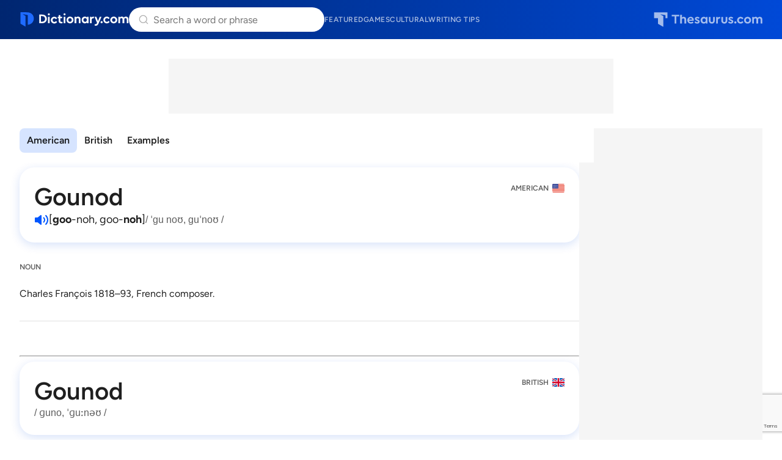

--- FILE ---
content_type: text/html; charset=utf-8
request_url: https://www.google.com/recaptcha/api2/anchor?ar=1&k=6Lf7JnQrAAAAAPHGrpyhBScGaodHXsKHUOnRDX5a&co=aHR0cHM6Ly93d3cuZGljdGlvbmFyeS5jb206NDQz&hl=en&v=N67nZn4AqZkNcbeMu4prBgzg&size=invisible&anchor-ms=20000&execute-ms=30000&cb=62p5x5shal1u
body_size: 48837
content:
<!DOCTYPE HTML><html dir="ltr" lang="en"><head><meta http-equiv="Content-Type" content="text/html; charset=UTF-8">
<meta http-equiv="X-UA-Compatible" content="IE=edge">
<title>reCAPTCHA</title>
<style type="text/css">
/* cyrillic-ext */
@font-face {
  font-family: 'Roboto';
  font-style: normal;
  font-weight: 400;
  font-stretch: 100%;
  src: url(//fonts.gstatic.com/s/roboto/v48/KFO7CnqEu92Fr1ME7kSn66aGLdTylUAMa3GUBHMdazTgWw.woff2) format('woff2');
  unicode-range: U+0460-052F, U+1C80-1C8A, U+20B4, U+2DE0-2DFF, U+A640-A69F, U+FE2E-FE2F;
}
/* cyrillic */
@font-face {
  font-family: 'Roboto';
  font-style: normal;
  font-weight: 400;
  font-stretch: 100%;
  src: url(//fonts.gstatic.com/s/roboto/v48/KFO7CnqEu92Fr1ME7kSn66aGLdTylUAMa3iUBHMdazTgWw.woff2) format('woff2');
  unicode-range: U+0301, U+0400-045F, U+0490-0491, U+04B0-04B1, U+2116;
}
/* greek-ext */
@font-face {
  font-family: 'Roboto';
  font-style: normal;
  font-weight: 400;
  font-stretch: 100%;
  src: url(//fonts.gstatic.com/s/roboto/v48/KFO7CnqEu92Fr1ME7kSn66aGLdTylUAMa3CUBHMdazTgWw.woff2) format('woff2');
  unicode-range: U+1F00-1FFF;
}
/* greek */
@font-face {
  font-family: 'Roboto';
  font-style: normal;
  font-weight: 400;
  font-stretch: 100%;
  src: url(//fonts.gstatic.com/s/roboto/v48/KFO7CnqEu92Fr1ME7kSn66aGLdTylUAMa3-UBHMdazTgWw.woff2) format('woff2');
  unicode-range: U+0370-0377, U+037A-037F, U+0384-038A, U+038C, U+038E-03A1, U+03A3-03FF;
}
/* math */
@font-face {
  font-family: 'Roboto';
  font-style: normal;
  font-weight: 400;
  font-stretch: 100%;
  src: url(//fonts.gstatic.com/s/roboto/v48/KFO7CnqEu92Fr1ME7kSn66aGLdTylUAMawCUBHMdazTgWw.woff2) format('woff2');
  unicode-range: U+0302-0303, U+0305, U+0307-0308, U+0310, U+0312, U+0315, U+031A, U+0326-0327, U+032C, U+032F-0330, U+0332-0333, U+0338, U+033A, U+0346, U+034D, U+0391-03A1, U+03A3-03A9, U+03B1-03C9, U+03D1, U+03D5-03D6, U+03F0-03F1, U+03F4-03F5, U+2016-2017, U+2034-2038, U+203C, U+2040, U+2043, U+2047, U+2050, U+2057, U+205F, U+2070-2071, U+2074-208E, U+2090-209C, U+20D0-20DC, U+20E1, U+20E5-20EF, U+2100-2112, U+2114-2115, U+2117-2121, U+2123-214F, U+2190, U+2192, U+2194-21AE, U+21B0-21E5, U+21F1-21F2, U+21F4-2211, U+2213-2214, U+2216-22FF, U+2308-230B, U+2310, U+2319, U+231C-2321, U+2336-237A, U+237C, U+2395, U+239B-23B7, U+23D0, U+23DC-23E1, U+2474-2475, U+25AF, U+25B3, U+25B7, U+25BD, U+25C1, U+25CA, U+25CC, U+25FB, U+266D-266F, U+27C0-27FF, U+2900-2AFF, U+2B0E-2B11, U+2B30-2B4C, U+2BFE, U+3030, U+FF5B, U+FF5D, U+1D400-1D7FF, U+1EE00-1EEFF;
}
/* symbols */
@font-face {
  font-family: 'Roboto';
  font-style: normal;
  font-weight: 400;
  font-stretch: 100%;
  src: url(//fonts.gstatic.com/s/roboto/v48/KFO7CnqEu92Fr1ME7kSn66aGLdTylUAMaxKUBHMdazTgWw.woff2) format('woff2');
  unicode-range: U+0001-000C, U+000E-001F, U+007F-009F, U+20DD-20E0, U+20E2-20E4, U+2150-218F, U+2190, U+2192, U+2194-2199, U+21AF, U+21E6-21F0, U+21F3, U+2218-2219, U+2299, U+22C4-22C6, U+2300-243F, U+2440-244A, U+2460-24FF, U+25A0-27BF, U+2800-28FF, U+2921-2922, U+2981, U+29BF, U+29EB, U+2B00-2BFF, U+4DC0-4DFF, U+FFF9-FFFB, U+10140-1018E, U+10190-1019C, U+101A0, U+101D0-101FD, U+102E0-102FB, U+10E60-10E7E, U+1D2C0-1D2D3, U+1D2E0-1D37F, U+1F000-1F0FF, U+1F100-1F1AD, U+1F1E6-1F1FF, U+1F30D-1F30F, U+1F315, U+1F31C, U+1F31E, U+1F320-1F32C, U+1F336, U+1F378, U+1F37D, U+1F382, U+1F393-1F39F, U+1F3A7-1F3A8, U+1F3AC-1F3AF, U+1F3C2, U+1F3C4-1F3C6, U+1F3CA-1F3CE, U+1F3D4-1F3E0, U+1F3ED, U+1F3F1-1F3F3, U+1F3F5-1F3F7, U+1F408, U+1F415, U+1F41F, U+1F426, U+1F43F, U+1F441-1F442, U+1F444, U+1F446-1F449, U+1F44C-1F44E, U+1F453, U+1F46A, U+1F47D, U+1F4A3, U+1F4B0, U+1F4B3, U+1F4B9, U+1F4BB, U+1F4BF, U+1F4C8-1F4CB, U+1F4D6, U+1F4DA, U+1F4DF, U+1F4E3-1F4E6, U+1F4EA-1F4ED, U+1F4F7, U+1F4F9-1F4FB, U+1F4FD-1F4FE, U+1F503, U+1F507-1F50B, U+1F50D, U+1F512-1F513, U+1F53E-1F54A, U+1F54F-1F5FA, U+1F610, U+1F650-1F67F, U+1F687, U+1F68D, U+1F691, U+1F694, U+1F698, U+1F6AD, U+1F6B2, U+1F6B9-1F6BA, U+1F6BC, U+1F6C6-1F6CF, U+1F6D3-1F6D7, U+1F6E0-1F6EA, U+1F6F0-1F6F3, U+1F6F7-1F6FC, U+1F700-1F7FF, U+1F800-1F80B, U+1F810-1F847, U+1F850-1F859, U+1F860-1F887, U+1F890-1F8AD, U+1F8B0-1F8BB, U+1F8C0-1F8C1, U+1F900-1F90B, U+1F93B, U+1F946, U+1F984, U+1F996, U+1F9E9, U+1FA00-1FA6F, U+1FA70-1FA7C, U+1FA80-1FA89, U+1FA8F-1FAC6, U+1FACE-1FADC, U+1FADF-1FAE9, U+1FAF0-1FAF8, U+1FB00-1FBFF;
}
/* vietnamese */
@font-face {
  font-family: 'Roboto';
  font-style: normal;
  font-weight: 400;
  font-stretch: 100%;
  src: url(//fonts.gstatic.com/s/roboto/v48/KFO7CnqEu92Fr1ME7kSn66aGLdTylUAMa3OUBHMdazTgWw.woff2) format('woff2');
  unicode-range: U+0102-0103, U+0110-0111, U+0128-0129, U+0168-0169, U+01A0-01A1, U+01AF-01B0, U+0300-0301, U+0303-0304, U+0308-0309, U+0323, U+0329, U+1EA0-1EF9, U+20AB;
}
/* latin-ext */
@font-face {
  font-family: 'Roboto';
  font-style: normal;
  font-weight: 400;
  font-stretch: 100%;
  src: url(//fonts.gstatic.com/s/roboto/v48/KFO7CnqEu92Fr1ME7kSn66aGLdTylUAMa3KUBHMdazTgWw.woff2) format('woff2');
  unicode-range: U+0100-02BA, U+02BD-02C5, U+02C7-02CC, U+02CE-02D7, U+02DD-02FF, U+0304, U+0308, U+0329, U+1D00-1DBF, U+1E00-1E9F, U+1EF2-1EFF, U+2020, U+20A0-20AB, U+20AD-20C0, U+2113, U+2C60-2C7F, U+A720-A7FF;
}
/* latin */
@font-face {
  font-family: 'Roboto';
  font-style: normal;
  font-weight: 400;
  font-stretch: 100%;
  src: url(//fonts.gstatic.com/s/roboto/v48/KFO7CnqEu92Fr1ME7kSn66aGLdTylUAMa3yUBHMdazQ.woff2) format('woff2');
  unicode-range: U+0000-00FF, U+0131, U+0152-0153, U+02BB-02BC, U+02C6, U+02DA, U+02DC, U+0304, U+0308, U+0329, U+2000-206F, U+20AC, U+2122, U+2191, U+2193, U+2212, U+2215, U+FEFF, U+FFFD;
}
/* cyrillic-ext */
@font-face {
  font-family: 'Roboto';
  font-style: normal;
  font-weight: 500;
  font-stretch: 100%;
  src: url(//fonts.gstatic.com/s/roboto/v48/KFO7CnqEu92Fr1ME7kSn66aGLdTylUAMa3GUBHMdazTgWw.woff2) format('woff2');
  unicode-range: U+0460-052F, U+1C80-1C8A, U+20B4, U+2DE0-2DFF, U+A640-A69F, U+FE2E-FE2F;
}
/* cyrillic */
@font-face {
  font-family: 'Roboto';
  font-style: normal;
  font-weight: 500;
  font-stretch: 100%;
  src: url(//fonts.gstatic.com/s/roboto/v48/KFO7CnqEu92Fr1ME7kSn66aGLdTylUAMa3iUBHMdazTgWw.woff2) format('woff2');
  unicode-range: U+0301, U+0400-045F, U+0490-0491, U+04B0-04B1, U+2116;
}
/* greek-ext */
@font-face {
  font-family: 'Roboto';
  font-style: normal;
  font-weight: 500;
  font-stretch: 100%;
  src: url(//fonts.gstatic.com/s/roboto/v48/KFO7CnqEu92Fr1ME7kSn66aGLdTylUAMa3CUBHMdazTgWw.woff2) format('woff2');
  unicode-range: U+1F00-1FFF;
}
/* greek */
@font-face {
  font-family: 'Roboto';
  font-style: normal;
  font-weight: 500;
  font-stretch: 100%;
  src: url(//fonts.gstatic.com/s/roboto/v48/KFO7CnqEu92Fr1ME7kSn66aGLdTylUAMa3-UBHMdazTgWw.woff2) format('woff2');
  unicode-range: U+0370-0377, U+037A-037F, U+0384-038A, U+038C, U+038E-03A1, U+03A3-03FF;
}
/* math */
@font-face {
  font-family: 'Roboto';
  font-style: normal;
  font-weight: 500;
  font-stretch: 100%;
  src: url(//fonts.gstatic.com/s/roboto/v48/KFO7CnqEu92Fr1ME7kSn66aGLdTylUAMawCUBHMdazTgWw.woff2) format('woff2');
  unicode-range: U+0302-0303, U+0305, U+0307-0308, U+0310, U+0312, U+0315, U+031A, U+0326-0327, U+032C, U+032F-0330, U+0332-0333, U+0338, U+033A, U+0346, U+034D, U+0391-03A1, U+03A3-03A9, U+03B1-03C9, U+03D1, U+03D5-03D6, U+03F0-03F1, U+03F4-03F5, U+2016-2017, U+2034-2038, U+203C, U+2040, U+2043, U+2047, U+2050, U+2057, U+205F, U+2070-2071, U+2074-208E, U+2090-209C, U+20D0-20DC, U+20E1, U+20E5-20EF, U+2100-2112, U+2114-2115, U+2117-2121, U+2123-214F, U+2190, U+2192, U+2194-21AE, U+21B0-21E5, U+21F1-21F2, U+21F4-2211, U+2213-2214, U+2216-22FF, U+2308-230B, U+2310, U+2319, U+231C-2321, U+2336-237A, U+237C, U+2395, U+239B-23B7, U+23D0, U+23DC-23E1, U+2474-2475, U+25AF, U+25B3, U+25B7, U+25BD, U+25C1, U+25CA, U+25CC, U+25FB, U+266D-266F, U+27C0-27FF, U+2900-2AFF, U+2B0E-2B11, U+2B30-2B4C, U+2BFE, U+3030, U+FF5B, U+FF5D, U+1D400-1D7FF, U+1EE00-1EEFF;
}
/* symbols */
@font-face {
  font-family: 'Roboto';
  font-style: normal;
  font-weight: 500;
  font-stretch: 100%;
  src: url(//fonts.gstatic.com/s/roboto/v48/KFO7CnqEu92Fr1ME7kSn66aGLdTylUAMaxKUBHMdazTgWw.woff2) format('woff2');
  unicode-range: U+0001-000C, U+000E-001F, U+007F-009F, U+20DD-20E0, U+20E2-20E4, U+2150-218F, U+2190, U+2192, U+2194-2199, U+21AF, U+21E6-21F0, U+21F3, U+2218-2219, U+2299, U+22C4-22C6, U+2300-243F, U+2440-244A, U+2460-24FF, U+25A0-27BF, U+2800-28FF, U+2921-2922, U+2981, U+29BF, U+29EB, U+2B00-2BFF, U+4DC0-4DFF, U+FFF9-FFFB, U+10140-1018E, U+10190-1019C, U+101A0, U+101D0-101FD, U+102E0-102FB, U+10E60-10E7E, U+1D2C0-1D2D3, U+1D2E0-1D37F, U+1F000-1F0FF, U+1F100-1F1AD, U+1F1E6-1F1FF, U+1F30D-1F30F, U+1F315, U+1F31C, U+1F31E, U+1F320-1F32C, U+1F336, U+1F378, U+1F37D, U+1F382, U+1F393-1F39F, U+1F3A7-1F3A8, U+1F3AC-1F3AF, U+1F3C2, U+1F3C4-1F3C6, U+1F3CA-1F3CE, U+1F3D4-1F3E0, U+1F3ED, U+1F3F1-1F3F3, U+1F3F5-1F3F7, U+1F408, U+1F415, U+1F41F, U+1F426, U+1F43F, U+1F441-1F442, U+1F444, U+1F446-1F449, U+1F44C-1F44E, U+1F453, U+1F46A, U+1F47D, U+1F4A3, U+1F4B0, U+1F4B3, U+1F4B9, U+1F4BB, U+1F4BF, U+1F4C8-1F4CB, U+1F4D6, U+1F4DA, U+1F4DF, U+1F4E3-1F4E6, U+1F4EA-1F4ED, U+1F4F7, U+1F4F9-1F4FB, U+1F4FD-1F4FE, U+1F503, U+1F507-1F50B, U+1F50D, U+1F512-1F513, U+1F53E-1F54A, U+1F54F-1F5FA, U+1F610, U+1F650-1F67F, U+1F687, U+1F68D, U+1F691, U+1F694, U+1F698, U+1F6AD, U+1F6B2, U+1F6B9-1F6BA, U+1F6BC, U+1F6C6-1F6CF, U+1F6D3-1F6D7, U+1F6E0-1F6EA, U+1F6F0-1F6F3, U+1F6F7-1F6FC, U+1F700-1F7FF, U+1F800-1F80B, U+1F810-1F847, U+1F850-1F859, U+1F860-1F887, U+1F890-1F8AD, U+1F8B0-1F8BB, U+1F8C0-1F8C1, U+1F900-1F90B, U+1F93B, U+1F946, U+1F984, U+1F996, U+1F9E9, U+1FA00-1FA6F, U+1FA70-1FA7C, U+1FA80-1FA89, U+1FA8F-1FAC6, U+1FACE-1FADC, U+1FADF-1FAE9, U+1FAF0-1FAF8, U+1FB00-1FBFF;
}
/* vietnamese */
@font-face {
  font-family: 'Roboto';
  font-style: normal;
  font-weight: 500;
  font-stretch: 100%;
  src: url(//fonts.gstatic.com/s/roboto/v48/KFO7CnqEu92Fr1ME7kSn66aGLdTylUAMa3OUBHMdazTgWw.woff2) format('woff2');
  unicode-range: U+0102-0103, U+0110-0111, U+0128-0129, U+0168-0169, U+01A0-01A1, U+01AF-01B0, U+0300-0301, U+0303-0304, U+0308-0309, U+0323, U+0329, U+1EA0-1EF9, U+20AB;
}
/* latin-ext */
@font-face {
  font-family: 'Roboto';
  font-style: normal;
  font-weight: 500;
  font-stretch: 100%;
  src: url(//fonts.gstatic.com/s/roboto/v48/KFO7CnqEu92Fr1ME7kSn66aGLdTylUAMa3KUBHMdazTgWw.woff2) format('woff2');
  unicode-range: U+0100-02BA, U+02BD-02C5, U+02C7-02CC, U+02CE-02D7, U+02DD-02FF, U+0304, U+0308, U+0329, U+1D00-1DBF, U+1E00-1E9F, U+1EF2-1EFF, U+2020, U+20A0-20AB, U+20AD-20C0, U+2113, U+2C60-2C7F, U+A720-A7FF;
}
/* latin */
@font-face {
  font-family: 'Roboto';
  font-style: normal;
  font-weight: 500;
  font-stretch: 100%;
  src: url(//fonts.gstatic.com/s/roboto/v48/KFO7CnqEu92Fr1ME7kSn66aGLdTylUAMa3yUBHMdazQ.woff2) format('woff2');
  unicode-range: U+0000-00FF, U+0131, U+0152-0153, U+02BB-02BC, U+02C6, U+02DA, U+02DC, U+0304, U+0308, U+0329, U+2000-206F, U+20AC, U+2122, U+2191, U+2193, U+2212, U+2215, U+FEFF, U+FFFD;
}
/* cyrillic-ext */
@font-face {
  font-family: 'Roboto';
  font-style: normal;
  font-weight: 900;
  font-stretch: 100%;
  src: url(//fonts.gstatic.com/s/roboto/v48/KFO7CnqEu92Fr1ME7kSn66aGLdTylUAMa3GUBHMdazTgWw.woff2) format('woff2');
  unicode-range: U+0460-052F, U+1C80-1C8A, U+20B4, U+2DE0-2DFF, U+A640-A69F, U+FE2E-FE2F;
}
/* cyrillic */
@font-face {
  font-family: 'Roboto';
  font-style: normal;
  font-weight: 900;
  font-stretch: 100%;
  src: url(//fonts.gstatic.com/s/roboto/v48/KFO7CnqEu92Fr1ME7kSn66aGLdTylUAMa3iUBHMdazTgWw.woff2) format('woff2');
  unicode-range: U+0301, U+0400-045F, U+0490-0491, U+04B0-04B1, U+2116;
}
/* greek-ext */
@font-face {
  font-family: 'Roboto';
  font-style: normal;
  font-weight: 900;
  font-stretch: 100%;
  src: url(//fonts.gstatic.com/s/roboto/v48/KFO7CnqEu92Fr1ME7kSn66aGLdTylUAMa3CUBHMdazTgWw.woff2) format('woff2');
  unicode-range: U+1F00-1FFF;
}
/* greek */
@font-face {
  font-family: 'Roboto';
  font-style: normal;
  font-weight: 900;
  font-stretch: 100%;
  src: url(//fonts.gstatic.com/s/roboto/v48/KFO7CnqEu92Fr1ME7kSn66aGLdTylUAMa3-UBHMdazTgWw.woff2) format('woff2');
  unicode-range: U+0370-0377, U+037A-037F, U+0384-038A, U+038C, U+038E-03A1, U+03A3-03FF;
}
/* math */
@font-face {
  font-family: 'Roboto';
  font-style: normal;
  font-weight: 900;
  font-stretch: 100%;
  src: url(//fonts.gstatic.com/s/roboto/v48/KFO7CnqEu92Fr1ME7kSn66aGLdTylUAMawCUBHMdazTgWw.woff2) format('woff2');
  unicode-range: U+0302-0303, U+0305, U+0307-0308, U+0310, U+0312, U+0315, U+031A, U+0326-0327, U+032C, U+032F-0330, U+0332-0333, U+0338, U+033A, U+0346, U+034D, U+0391-03A1, U+03A3-03A9, U+03B1-03C9, U+03D1, U+03D5-03D6, U+03F0-03F1, U+03F4-03F5, U+2016-2017, U+2034-2038, U+203C, U+2040, U+2043, U+2047, U+2050, U+2057, U+205F, U+2070-2071, U+2074-208E, U+2090-209C, U+20D0-20DC, U+20E1, U+20E5-20EF, U+2100-2112, U+2114-2115, U+2117-2121, U+2123-214F, U+2190, U+2192, U+2194-21AE, U+21B0-21E5, U+21F1-21F2, U+21F4-2211, U+2213-2214, U+2216-22FF, U+2308-230B, U+2310, U+2319, U+231C-2321, U+2336-237A, U+237C, U+2395, U+239B-23B7, U+23D0, U+23DC-23E1, U+2474-2475, U+25AF, U+25B3, U+25B7, U+25BD, U+25C1, U+25CA, U+25CC, U+25FB, U+266D-266F, U+27C0-27FF, U+2900-2AFF, U+2B0E-2B11, U+2B30-2B4C, U+2BFE, U+3030, U+FF5B, U+FF5D, U+1D400-1D7FF, U+1EE00-1EEFF;
}
/* symbols */
@font-face {
  font-family: 'Roboto';
  font-style: normal;
  font-weight: 900;
  font-stretch: 100%;
  src: url(//fonts.gstatic.com/s/roboto/v48/KFO7CnqEu92Fr1ME7kSn66aGLdTylUAMaxKUBHMdazTgWw.woff2) format('woff2');
  unicode-range: U+0001-000C, U+000E-001F, U+007F-009F, U+20DD-20E0, U+20E2-20E4, U+2150-218F, U+2190, U+2192, U+2194-2199, U+21AF, U+21E6-21F0, U+21F3, U+2218-2219, U+2299, U+22C4-22C6, U+2300-243F, U+2440-244A, U+2460-24FF, U+25A0-27BF, U+2800-28FF, U+2921-2922, U+2981, U+29BF, U+29EB, U+2B00-2BFF, U+4DC0-4DFF, U+FFF9-FFFB, U+10140-1018E, U+10190-1019C, U+101A0, U+101D0-101FD, U+102E0-102FB, U+10E60-10E7E, U+1D2C0-1D2D3, U+1D2E0-1D37F, U+1F000-1F0FF, U+1F100-1F1AD, U+1F1E6-1F1FF, U+1F30D-1F30F, U+1F315, U+1F31C, U+1F31E, U+1F320-1F32C, U+1F336, U+1F378, U+1F37D, U+1F382, U+1F393-1F39F, U+1F3A7-1F3A8, U+1F3AC-1F3AF, U+1F3C2, U+1F3C4-1F3C6, U+1F3CA-1F3CE, U+1F3D4-1F3E0, U+1F3ED, U+1F3F1-1F3F3, U+1F3F5-1F3F7, U+1F408, U+1F415, U+1F41F, U+1F426, U+1F43F, U+1F441-1F442, U+1F444, U+1F446-1F449, U+1F44C-1F44E, U+1F453, U+1F46A, U+1F47D, U+1F4A3, U+1F4B0, U+1F4B3, U+1F4B9, U+1F4BB, U+1F4BF, U+1F4C8-1F4CB, U+1F4D6, U+1F4DA, U+1F4DF, U+1F4E3-1F4E6, U+1F4EA-1F4ED, U+1F4F7, U+1F4F9-1F4FB, U+1F4FD-1F4FE, U+1F503, U+1F507-1F50B, U+1F50D, U+1F512-1F513, U+1F53E-1F54A, U+1F54F-1F5FA, U+1F610, U+1F650-1F67F, U+1F687, U+1F68D, U+1F691, U+1F694, U+1F698, U+1F6AD, U+1F6B2, U+1F6B9-1F6BA, U+1F6BC, U+1F6C6-1F6CF, U+1F6D3-1F6D7, U+1F6E0-1F6EA, U+1F6F0-1F6F3, U+1F6F7-1F6FC, U+1F700-1F7FF, U+1F800-1F80B, U+1F810-1F847, U+1F850-1F859, U+1F860-1F887, U+1F890-1F8AD, U+1F8B0-1F8BB, U+1F8C0-1F8C1, U+1F900-1F90B, U+1F93B, U+1F946, U+1F984, U+1F996, U+1F9E9, U+1FA00-1FA6F, U+1FA70-1FA7C, U+1FA80-1FA89, U+1FA8F-1FAC6, U+1FACE-1FADC, U+1FADF-1FAE9, U+1FAF0-1FAF8, U+1FB00-1FBFF;
}
/* vietnamese */
@font-face {
  font-family: 'Roboto';
  font-style: normal;
  font-weight: 900;
  font-stretch: 100%;
  src: url(//fonts.gstatic.com/s/roboto/v48/KFO7CnqEu92Fr1ME7kSn66aGLdTylUAMa3OUBHMdazTgWw.woff2) format('woff2');
  unicode-range: U+0102-0103, U+0110-0111, U+0128-0129, U+0168-0169, U+01A0-01A1, U+01AF-01B0, U+0300-0301, U+0303-0304, U+0308-0309, U+0323, U+0329, U+1EA0-1EF9, U+20AB;
}
/* latin-ext */
@font-face {
  font-family: 'Roboto';
  font-style: normal;
  font-weight: 900;
  font-stretch: 100%;
  src: url(//fonts.gstatic.com/s/roboto/v48/KFO7CnqEu92Fr1ME7kSn66aGLdTylUAMa3KUBHMdazTgWw.woff2) format('woff2');
  unicode-range: U+0100-02BA, U+02BD-02C5, U+02C7-02CC, U+02CE-02D7, U+02DD-02FF, U+0304, U+0308, U+0329, U+1D00-1DBF, U+1E00-1E9F, U+1EF2-1EFF, U+2020, U+20A0-20AB, U+20AD-20C0, U+2113, U+2C60-2C7F, U+A720-A7FF;
}
/* latin */
@font-face {
  font-family: 'Roboto';
  font-style: normal;
  font-weight: 900;
  font-stretch: 100%;
  src: url(//fonts.gstatic.com/s/roboto/v48/KFO7CnqEu92Fr1ME7kSn66aGLdTylUAMa3yUBHMdazQ.woff2) format('woff2');
  unicode-range: U+0000-00FF, U+0131, U+0152-0153, U+02BB-02BC, U+02C6, U+02DA, U+02DC, U+0304, U+0308, U+0329, U+2000-206F, U+20AC, U+2122, U+2191, U+2193, U+2212, U+2215, U+FEFF, U+FFFD;
}

</style>
<link rel="stylesheet" type="text/css" href="https://www.gstatic.com/recaptcha/releases/N67nZn4AqZkNcbeMu4prBgzg/styles__ltr.css">
<script nonce="TYUDU4qOZ1p2R1jLeZTNYA" type="text/javascript">window['__recaptcha_api'] = 'https://www.google.com/recaptcha/api2/';</script>
<script type="text/javascript" src="https://www.gstatic.com/recaptcha/releases/N67nZn4AqZkNcbeMu4prBgzg/recaptcha__en.js" nonce="TYUDU4qOZ1p2R1jLeZTNYA">
      
    </script></head>
<body><div id="rc-anchor-alert" class="rc-anchor-alert"></div>
<input type="hidden" id="recaptcha-token" value="[base64]">
<script type="text/javascript" nonce="TYUDU4qOZ1p2R1jLeZTNYA">
      recaptcha.anchor.Main.init("[\x22ainput\x22,[\x22bgdata\x22,\x22\x22,\[base64]/[base64]/[base64]/bmV3IHJbeF0oY1swXSk6RT09Mj9uZXcgclt4XShjWzBdLGNbMV0pOkU9PTM/bmV3IHJbeF0oY1swXSxjWzFdLGNbMl0pOkU9PTQ/[base64]/[base64]/[base64]/[base64]/[base64]/[base64]/[base64]/[base64]\x22,\[base64]\\u003d\\u003d\x22,\[base64]/[base64]/CosKEwqzDslzDk0xewoFvKV0iZmsdwpsUwrDCiX1aIMKTw4p0TsKsw7HChsO/wrrDrQx3wqY0w6M2w5tyRB/DozUeKcK8wozDiC7DsQVtN1nCvcO3HsOqw5vDjUvCvmlCw4o5wr/[base64]/wpnCmcKuwrjChRYIG8KIw5gSSzR3wq/[base64]/Di0J2ZAfCq8KPcsOLwp9yWUJ5w71CI1TDrsOMw5zDhsOcEXDCgDbDrVTChsOowpheFwTDtMOww59mw7XDjEYMAMKCw60/BybDhidowqDCu8OoFcKuUcK3w64lQ8OWw6/[base64]/d8OQGjJuSsO0Qy7CpysuwoB+QMKTGmfCmSXCisOiJ8ONw4rDnkPDnnDDswJ/[base64]/[base64]/[base64]/CqRxqwpNDQ8KvwpjCn8Khw5zDpsOPw6IHwr06w5/Dn8K1J8KGwpjDnW9IYUbCu8Otw6hfw4Y+wrk+wr/Cmi46eDZ7AFx9TMOUH8OmfsKDwr3CncKiRcO2w4xKwqNpw5MdEj3CmDkycVjCqzzCvcKpw7jCsE5ld8ORw5zCv8KvbsOSw63CiW9ow5LClEY/w65fZ8K5N0zChWtoacOcGMK7L8Kcw4orwqQlfsOGw6HCmsOtZHPDrsKow7LClMKSw7hfwoAHWX8Ewo3Dnko/KcKlUcKZdMOjw4cieQDCu2NWJjZzwojChcKUw7JDc8K9BwV9CCsRSsOdWCgzI8O4TMO+H3gcY8KQw5zCpsOXwqPCmMKSWEjDl8Kiw57CtxMcw5J3w5nDiAfDoGHDk8Okw63CmkE5cUd9wrVoDDzDoEfCnEpGCQxzNsKaLMKmwq/CklU/FzPDh8Ksw4rDpijDoMK/w6TCtgFiw652fMOEIFFIYMOoKsOgw73CjVfCvF4NcnTDncK6AWdXe3BOw6/Cn8OjPsOAw7IGw6lPOn5iYMKqbcKCw4zCo8KjHcKLwp0Uwo/CvQbDlMOww4rDkF4Jw6U1w6LDsMOjI1xQKcOeH8O9QsOxwowlwq0ROX7DrkYuTcKwwrcxwp7DoizCpAnDrjLCl8O9wrLCuMODSRBmccOsw6TCscOswozCvsK1Fj/DjVPDtMKsSMKDw4EiwozDmcO9w51YwqpNJAMNw4zDj8KNEcO4wp5dwrbDqyTCgjfDpMOOw5fDj8OmfsK0wrI8wprCj8OewrczwoTDohTCvw7DsH1Lwo/CgHXDrzBGa8OwW8OZw6F7w6vDtMOWS8KUFldVZMOBwrjCq8O6w7rDmsOCwo3DgcOJZsKOaTrDk0bDg8OOw6/[base64]/CgkVrw4QUacOawrc6w6orSljDjsOoGcKLw6TDkEHDil99w6nDs0PDv1LCl8OWw6vCrCwbfWjDlMOgwoR6wolWCcKdF2DDo8KHwrbDiDoMKFvDsMOKw5MuMnLCrcOmwqdmwrLDisOUfT5Vb8K/[base64]/w5U9N8OZwqpSVMO1eiZVwrxKwrl0wr7DiFrDjBPCm1XDt3NefwB0KcKaJwzCgcOHwqtnIsO/AcOCw7zCvFLCnMO+ecOUw5grwrQXMSsgw6NlwqpqP8OZIMOOeUtpwq7Dr8OMw4rCtsKXFcKyw5XDiMO+SsKdGUjCugvCrQ3Dp0DDs8OtwoDDpsOyw4fCtQBFJiAHVcKQw47Ckid6wotuZSnDnBHDocOhwqHCrATDllbCmcKMw7jDgMKrw4zDi3V/SsK7bcKyLmvDpR3DjT/DqsOGeGnCqiMUw79jw6TCqMOsV0NiwowGw4fCoEPDv1PDpTDDpsK/[base64]/CmcOsKcOVOcK5wpEvw5bCoBRfwqZxwq5xVMOpw73CnsKhTWDCuMO2wqt0EMOcwpTCrMKxB8KAwqpITRjClEZiw7XDiyfCkcOSBcOddzxmw7vCmg8WwoFMbMKmEF3DicKmwqA6w5bCgcOHXMO9w5ZHP8KTeMKrw6Iaw4Ffw7/CoMOvwr1+wrDCpcKJwonDpcKhAsOjw4QiSktIY8O6bXnCvz/CnAzCksKWQ3wXwoJsw7MAw5PCijVBw7TCosO4wqklOsOawrHDrgEGwpt8FUDCj2Zdw61LGD4KWijDuSZFO3dqw4lWwrZ5w5TCpcOGw53Cok3DqzFJw4/CrEdCCxfDncOnaQNBw7Z+Hw/Cv8O4wpPDpWTDkMKGwpV/w7vDs8OCOcKhw5wCwpHDmcOLYsK1I8Kgw7jCswTChcOZUcKyw55yw60HNsOkw74TwooIw6DDmgXDtkfDmz1IUsKPTMK4KMK0wqIXRDZUGcK5NiHCs3A9NMK5woA9GxQYw6/DtlPDpcOIR8O2wojCtm3Dt8Oewq7CnERVwoTCh2TDocKkw4MpQ8OOLMKPw5LCm154McKbw60DBsO2w71uwqY/[base64]/CjcKzATbDjMOLwrJ3HXnCmn5NwoPDt2jDvcOdCcOSccOjUsONBz7DmmMAFsKwc8OAwr/DhFRbGcOvwpI1EC7ClcO7wq7DjMOVN05twp3Ci1LDvUIcw4sqw50dwrfCgyMuw6sowpdgw5zCq8KhwopNPTZRM1sgJ0DCpnzCoMOsw7N8woVmVsOdw4hFG2J6w6RZw7DDl8Kiw4c1GmzCvMKVD8OPMMK7w7DCrsKqAB7DlH4zZcKhPcOlwqrCpVMyDj4/TcKeYMO+J8KOw4Ezw7HCm8KOMwDCmcKJwoVUwqMUw6zDlnkWw6oEQAQ2w77DhnsyLUE4w77DuRI4OEHDh8OZFBDDmMOJw5Mmw7NmI8OwXjAae8OuEARfw5FVw6cnw4LDkcK3wr4lEHgFwoVmaMOtwo/DgDk/ZRtUwrcoB23ClsKlwqtZwo47wp7CoMK7wr0Ow45YwrfDqMKBw7fCr0vDvsKHQCxoM05uwo4DwoxmR8OFw6/DjVoZHRLDn8KAw6ZMwrxqTsKMw6YpU0PCgg91wpMjwozCtivDnwMdw5/Du2rCvxDDusKDw7ILaiUKw4s+McKsXsOaw7bChkPDoDLCnyjCjcOXw7nDm8OJJcODLcKsw7xmwo9FSnxTOMO0P8Opw4gbR0s/OBIpOcKwbkcncS7DiMOQwpoOwpRcVBjDo8OeWMOkCsK4wrjDisKQFnZNw6TCrA8MwpJYC8KBfcKpw5HCtlzCmcOQW8KcwpNvSwbDncOGw5dgw5YSw6/[base64]/Cl8KrSVTDnMOUEcKXwqIvwoHCv386FmggGxjDimBiAcKOwoYNw6srwpozwoLDqMOnwph1VGMPH8Kkw5VUf8KcZ8OkDxvDvl4Gw4jCkG/DisKqX2zDs8O8wqbCimM7wrLCqcKrVMK4woXDlFcgBDLCu8OPw4bCgMK6NAsHfQgVQMKpwrrChcO2w6bDmXrDpTHDiMKww57Dp1pHGsK0IcOSP1dde8O/wqIawrIKVnvDkcO5TXh6dsK7wqLCvTZ7wrNFBX8hbE/[base64]/CjXsqw7dtw7tiLsKCDMKewrorbMOwwoo1wrYaXMOWw5J4CTrDjMOewpd6w6oyRMKbPsOXwrDDisKGRxRlQyDCtgrDuSbDj8KNdcOjwpfCkcOEFBBfKxHClyYLByEiOcKQw4prwrs5SzIoH8OVwoxnQ8OVwqlbeMK4w7Ypw7/[base64]/[base64]/[base64]/CihrDmMKQw7VxEMOjUnbDvcOgw6fCoAvCu8OewoTCvMK1Z8OnJW/[base64]/Duz4Fc8KQPW3CnMK/w6dvwqkTw54OwoHDlsKXw7PCk3XDt3JNIMOgQl5iakzDoGR4w73CjkzCnMKTLx0Wwo4aC0UDwoLDiMObeBbCqks3XMKxKcKYFMKLacOnwrNpwrrCtT4AP2vDhiTDt2TDh25ISsKqw7JBAcOXOUcPwprCucK6I11AcMOfBcK6wo/CqSrCvAEsaWJewoTCvWXDmW7Dn1J8BRdgw4/CtUPDgcOFw41rw7JfQz1ew7I8GX9EbcO/w5M1w6Mnw4FjworDmsK5w57DhxjDngfCocKDVGAsWCPCpMKPwrjCqHjCoA98agDDqcOZf8O8w6JOSMKjw6XDjsK/c8KuWMKCw60Yw4p6wqRxwpPCjhLCuE8UQMKHwoNYw7ZTCFdew4YAwqPDp8Ksw4/DrF1CTMKaw4PCq01AwozDocOZCcOJQF3CgC/[base64]/CvVw3eMKuZTMtwpbChyk1wp/DoG/DqHHCncKMw6TCpMKQA8KUVcKbNyjDiUjChcK+w53DncKvZFrDuMOSE8KgwpbDq2LDsMKnHcOoIA5qRDwXMcKHwqXCmFvCisOYLMOawp/CpTTCncKJwpUrwr50w79TCsOSMT7DhsKFw4XCo8O9w7ICw5suDx3CiU1GXcKNw7HDrD7DrMO6KsOkdcOewoolw4XDl1zDsFJVE8KwBcOdVHlXQcOvZ8Oww4IxDMO/YHvDtMKxw4XDkMK6S0nCvUdVUMOcdkHDjcOlw7Euw45lGx8PaMK6BcKJwrrDuMKQw5jDjsOfw6/DlifDrcKGw50BLizCghfDo8K4K8KQwrzDg3xbw4jDlx0jwo/Dj1PDgzAmY8ODwo0lw6RRw5bCnMO1w4/Dpi5zYCrDqMOLPWRXdMKfw7ENEHLDicO9wpXChCBhw60fWFwVwrQAw5nClsKmwq0iwrvCj8OlwpxZwot4w453LF3DhDhhNCVewpE5BXQtG8KTwpLCpyxnLig/wqTDiMOcMAUSQ149wqrCgsOewqzCiMOLwrUxw7/DjcO0wqhzfsKaw7XDtMKCwrTCqHRmw6DCuMOZcsO9G8Kmw4PDt8O1McOybhAAWxjDgRosw7AKw5vDhE/DhBPCucOIw7zDnTbDs8O4WQbDuDt+wrIrMcOmfGnCvF/CqH1aGcOkORnCoA5mw4nChR0Mw67CrxfCo1pswoB9dxsmwronwqd/GS3DrnpsfMOew5Iow6/Dq8KyIsOBYMKMw7fDscOFXUt3w6XDjMKxw5Ztw4/[base64]/HsObbm/Cg3hbHQVlw5NGf8Kfe1vDmF/DjF4yWnjDgcKCwoxTa2rCuX3Dm3PDosO6JsO/d8OMwoB0JsKxZ8KBw5IBwqXDqiIhwqxTJ8Kew4PDl8KDAcKpfcO1SE3Cv8K/b8K1w6tlwokPMmETKsKtwqfChjvDvG7DnhXDlMOkw7kvwpx4wpHDtFlfVQNNw4YVbGnCrgYfaxjChg7Cp1NLHhZVBFfCo8OdJsOHVMOcw4PCqSfDusKYAsO0w4ZFYMOjeVDCu8K5DWV7KsOzDEnCu8OFXCXCusKGw7/DlMOlW8KiM8KgZV9kRCXDl8KrZkfCgcKRw6rCssO4WX3CiSw9MMKnIWnCgsOxw64OL8K0w65hU8KsGcKzw5XDqcK/[base64]/w6tCZcKlM8OfF8OYFBQfSBVKeCTCrjXDncKHLcOiwqxJTzc7PcOBwqfDvjTDkUZkLMKdw5nDhcO1w6PDtcKiCsOsw4zDriPCssOhwqjDuEgEB8OcwqxCwpI7wotjwpA/wpF/wqRcBGNjNsOKacKtw7RASsO7wqTDicKJw6XDocKgFsKwIALDmsKSWwtoL8O+ITTDhsKPWcO/Qy9FDsOKJ3suwrvDvAp8V8Knw7UVw7zCnsKWwofCscKtw7XCoyPCgX3CucK9PTQzFTE/wpnDjRPDpk3Cg3DCpcKTw7pHw5klwpcNVFJsWibCmmI3wpUww459w7PDuxHCgDXDjcKST3d2wqHCp8O2w4HDnVjChsKebcKVwoBsw6JfWhRXVsKOw4DDo8OswrzDnMKkGcOZThnDiisdwoLDqcOBb8Kxw4xxw5h4L8OFw618RGPCh8OzwrdxaMKZECbCgMORSwIMUXY/ZlXCpW1TG2rDksOPIWB7OsOBfsOow5zCvXDDksOkw6cCwpzCsU/CuMO/UWrCpcO4acKvEVPDhW7Dt09BwpY1w49LwrPDiFXDtMKQBVjCksOBQxHDjxXCjh8ow4vCnwk+wqZyw5/[base64]/Dt8K3JcKxw4spE8OAYCnDuXTDvcKIUsOGw6fCmcKawrg0Risnw6NRVRLDr8Oow79HDyrCpj3CqsKiwo1HcjsPw7LCplx5wr8IejfDisKVwpjCrTZuwr5owoPCpGrDq1h7wqHDoB/DjMOFw49FR8KYwpvDqFzCnW/[base64]/w7liH2R5EF/[base64]/[base64]/Dn8KRwqc2wofDvRRUZjMgXcODwpcbwqjDtMKcVMOaw47Ci8KnwrvCusOlHSFxBMK4VcKlLBVZKEXCg3BPwpUqCmTDgcKgSsOZb8KIw6Q1worCkmN6w5/ClMOjVsOlKl3DvcO4wqQlQwfDicO2XX93wrETV8Ojw7whw6zCjQHClybCrzXDpsK5F8KtwrrDgibDvcOLwpDDmU93FcKVJ8KFw6nChVfDq8KLfcKGw4fCoMKgI2NzwrnCpkDDmj/[base64]/[base64]/Crk0VY0DDgMOtwp1nVsKHw73CrcO4wpppHVvDlGk9DVIwWsOZDX4FeGTCoMKcTgNbPUtJw6HDuMO3woTCpsOgcXoXIsKWw4wewp8Hw6nDpMK5ATrDkDNNAMOkcD/CqcKGDBTDisODOMKvw4ELwpjDvjHDuU7ChTLCtmTCgG3DtMOvNhsWw6VMw4I+OsKGR8KEGQl0Nk/CpyPCkkrDl37DgDPDrcKuwp9KwprCjcKzDQzDkATCksKCARLCiVjDkMKJw6sRPMKDBEUxwoLDk0LDtSnDi8KWdcOHwp/DpQMQeEPCuBvCmH7CtCtTcTDCl8K1wqMVwpbCucOqQBDCpxsENGzDjsKVwp/DqRPDjcOaGizDisOPAmdIw4pLw5/DoMKTah/CicOqNAobUcK/HzDDvRXDtMOAAGHCqh0vFMK3woXCoMKjeMOiw6PCsFZjwrozwpJ1PXjCu8Orc8O2woJbJmBcHQ1lCsKFDgt5cgTCojJ5QE9nwrTCoz/Ch8KBw5PDhcOSw7AoCg7CosKyw7QSQgPDtMOcYRZwwoUrQWFjFsO3w4rDqcKrw6BSw7sHEyzDnHxiHcKkw4tmfMKUw5Y1woJRXsKywoAsQgEbw7dOMcKgw5ZOwpDCvsKgBG/CjsKSYh84w6sSw65Dfg/Cv8KINnfCrltLMCJtcxw9w5F1QATDnivDm8KXDQBJAsKdBsKswookQjbDjCzDt3RtwrBzZHTCgsONwprCvG/DjMO6UsOzw4g4JDxfJCrCjjVGwpLDjMOvLxrDlsKkNAJYPMOdw7HDt8K7wqvChgvCtMOxJ0nDmMKfw4wPwqfDnhPCn8OYAMOnw5EzAGEEwqnCnBdIMS/[base64]/CrVrDiMO5K8OqM1jDiQ7CgcKgw4rCsgssesKNwoQxFXxMY2PCiHEzW8KQw6x+wr0VelLColvCp2AdwqRTw5jCncOUw5/DksKkAn8Bwq4cJcKRdFlMA1jChj1aWAldw4wwZl1JQ095QVNGHW4qw5MZT33Ci8O5ScO2wpPCrBXDhsKhQMOEYEslwrLDucKpHytQwpwjScKQw67CnS/[base64]/ChT1DRwrCj8K/URTCn8OawoTCicODT3fDmMOJU3NXfgzCvWFpwpXDrsKoY8OVB8Oaw7/[base64]/CjQ8hYBZNK8OdwpoFa2fCo8OpAMOJwrjDqQsxacOVw5AqTsO5NDoLwpxWYC3CnMOdT8Ogw6/Dl1jDvU5+w518I8Kuw6nDlEVnccO7woxQOcOCwr1Iw4nCr8OdDA3CtcO9Y3/Ct3EPw4sTE8K+FcOjSMKfwqYewo/ClgxOwpgHw6UDw7ARwq54XcKUPVd7wptCwoMPPxHCjcO0w4bCngwYw79JfsOiwovDj8KGdAhYw7zCgkXCiBzDjMKsWBAJw6jDs20cw6LChjxWZ27Dn8OYw4A3wqjCg8OfwrQ2wpFeIsOaw4DCmmDCscOQwofDucOdwpVHw5MMPyXChy06wqs/w48wNzzDiXMUJcOGF0ktVnjDqMKLwqfDp2TDsMOUwqBcCsO3f8K7wq48wq7Dj8Kcf8OUw4cewpxFw6VpTSfDuz1Xw40Xw7MKw6zDr8KiGcK/wq/DmAx+w55/W8KhSg7Dn05qw7UIe05mw7vDt1VOYsO6NcKKZMO0CcKXOh3DtQbDs8KdFsKoBiPCl17Do8KxLcKiw7F+X8Kic8OLw4LCtcO+wpQISMOPwrzDqx/Ct8ONwpzDvcOrEUsxESLDm0/Dqi9JL8KQGivDgMK+w7MfGCwvwrvCnsKMVTTCmnx9w43Cug9ZaMKcKMOBw5RwwqMKE1Muw5TCuC/[base64]/FMKXEcOKw7xnw41qOHFjwq0zBcKow6Y5w73Dsns9w5N2TsOrZw16w4TCqMOueMOzwpkiNC4EEcKEE1HDsh9nwpTDlcO8NyvCoxbCosOzIsKSWMKtesO1w5vCmHYaw7g7wqHDuy3Cr8ObKMKxwqLDgMO0w58OwoBdw58fETfCocOrYsKrOcO2dmDDqVjDoMKqw6/Dv2oQwosCw4bDp8OkwrBFwqHCoMKZYsKqW8KnEsKEQEPDo3ZRwrPDmXVnVizCnMOIVn5cP8OJcMKiw7AwfnbDksKcFMO0aQ/Do3DCpcK2w7jCkEh+woUiwrMaw7XDqyrDrsK9IA8Cwoo1wr3DhcK9wqnCjsO/woFwwq/[base64]/DhgklK8OBXMO9TsOuw5HCjcOcSiTCo21UIxjDs8O2AsOjL3gOccOxBlDCj8OwB8Ovwp7CqsKxF8KOwqjCunzDqg7Cnn3CisOrw5XDrsKeNUUCI04RAizCnsKdw5nCtsKHw7vDhsKOEcOqJzdEWy8NwpM6XMO9BzXDlsK1w5sAw4DCnGY/woHDt8K/wo/DlRPDkcO4w47DlsONwrhCwqt5KcKnwrLDjMK5FcONHcOYwpDDpcOQFFDChjLDkmHCkMOVw7xhJlhdDcOLwrg3CMK+woLDmsOaSGzDvsOzfcOjwqfCusK+ccKmERA8RzTCo8OzQ8KpR2hTw5/CrTYbIsOfBwxuwr/[base64]/wp0Qw7vCu8O6eHVpU8KTw74dw7V7S2UNWF7DsMKQeiAdby7DrMOCw67DvWXCgMORej5FJynDkcO7KxTCncOSw43DniTCtjMyXMKew5cxw6LDvD4qwoLCmlFzDcOUw5Vjw4F3w7VnB8K1MMOdIsOtOMKxwoorwpQVw6M2TsOlOMOuIMOfw6DCtsOzwr/DsjQKw7rDknxrMcOmBsKwXcKgbsO7IzJ7dMOfw6zDsMK+wpXDgMKzPm0XYcOTAXVpw6PDiMKzwpLDn8KRIcOnSzJ0TFUMKDV0b8OsdsKHwq/CvMKAwosyw7TCk8K+w50kScKNZ8OBT8KOw7QCw5rDkcK6wrbDhcOKwoQuGWbCpU/CqMO/UnbCusK5w7XDqDjDoVHCrMKkwp5ZPMOxVMOPw5LCgS/DnDNmwpzDu8KsY8Opw4fDgMKFwqd+HsOpwonDjcOmbcO1wrp2NsOTeBHDlsO5w73DhBstw53DjMKTZVnDm03DpMK9w5VEwpkgDsKiwo1jZsOgJBPCqMKfRwzCqGvCmCFraMKZNEXDpQ/CsHHClyDDhGDCvjlQTcK3FcKDw53Dh8KrwprDnQTDgmrCj0DCh8Kwwp0AMSPDpRfCqi7ChcKpMMO3w61KwqUsU8KdfHZ2w41DDlF3wrLCosOYGsKMFi7DgHDDrcOvwrfCkCRuwonDr3jDm00nIibDokUGYjPDmMO0L8Oww6QJwog2wqIHfWMCLG/Dk8ONw7TClDIAw6HClgnChA7Dv8Kow4pJFG8pAcKSw4TDg8ORUcOqw5Vsw6kIw4oCG8KvwrZnw6gbwoVfH8O1DANdR8Kpw5gXwo7DrcOQwpI+w4zCjizDjxjCnMOjW3xtJ8OZcMKSHlgQwr5Zwo5RwpQTwo0uw6TCkwrDg8KRCsKvw48Qw4/DrMOueMOLw6rCjyw4SB/[base64]/CtcK4wqJvYQkcwq/DlmvCrT9BTMKMZsKMwp3ClsOEw6lowpLCgcKaw4IFTiAXDjRLwppOw4DDgcOEXcKQAy/CmcKLwoXDuMOkO8O3ccORG8KUVsKJSizDhiDCiwzDuFPCscOFFxTDknbDu8Kkw4powrDDpg59wrPCtMKEYcKveXdxfmtxw4hFRcKjwrfDrHoAKcKjwqRwwqwEHS/[base64]/Dv0TDv8KVw5Jxw4QyWVwMCMK/w5TCqA3ChcKPwrXDrQMNL0N8FiPDjkoLwoXDoBY9woR2KAfCgMK6w7fChsOoU0bDuy/CkMKbTcOXZkh3wr/CrMOmw5/CtHk+K8OMBMOmw4HCsmrCrBbDq0/CoWHDiA9UU8KjaHUlIjY0w4kfP8Ohw4EfZ8KZNxsYfEPDkCbCtcOhNCHCj1dCJcKRdjPDkcOGdnPCr8KPEsOxcRx9w6LDrMOKJgHCgMOYWXvDu31hwoN7wqxMwrAkwohwwrQPPi/[base64]/SMKfwqrDh8K+wo0GwpxdIFDCtkPCjDjDhlTCngNXw54JGwlvE2ciw7ImRcOIwr7Dul/CtcOeV2HDiATCjCHCu1p4QkAGQRtrw4AiFcKZd8O/wp1+VkrCvsOkw7TDjxnClcOvTwttAjfDo8KKwpQ/w5ILwqfDrkxMScKaM8KZVHTCtyorwojDk8OVwpwrwqBPdcOJw5MYw64lwp07FcKww6nCucK0P8OwFUvCoxpCwrfCrjDDqMKdw6kaAsKjw7nChV9sBwfDtBxFTkjDk3o2w4LDjMKFwq85Sg5PXsOLwo7DnsKWZcKzw5hnwrAEb8O+wo4SVcKQKl87N0hqwpLDtcO/[base64]/Dk8KFwobCqsO/w7VhWcO7XgfDlsONRllMw5UofgFHRMOGCcKqG17DlDQxS2zCqFAUw7dXf0rDtsOnJsOWw67DgXTCoMOvw4TCoMKbKhkpwpzCmMKpw6BLwr13QsKvL8OocMOUw796wrbDixLCsMOEMz/Cm03CvsKHSBjDpMOtYcOsw7zCocO3wqwAwp0HU0rCpcK8GDNUw4/CjijDrQPDsms+SzZnwrXDvQg3LGLDn3HDj8OFaR5Zw7c/MTk/bsKnUMOhN0XCuSLDkMOqw5R8woBGLgNHwrkzwr/CiyXChUkkMcOyeVcfwpdjWsKnFcK6w6/Cri8RwqhDw7nDmHjCilfDu8OCB3LDvhzCgm1mw6UvXw/DjMKswpIpDcO2w73Di1XCuVDChhl+U8OIV8OScMOMIHosHFtrwrwowonDtQwsAMKIwrHDtsKOwp0eTcOXEsKJw7Yhw7A9E8Kew7PDqCDDnBfCu8O3aw/CrMKzE8K6wpXCs2A4IWDDkgTDp8OVwpRRNsOINcK/wrJuwpwPalHDt8ObP8KdJCBjw7/Dhnpew7tccD/[base64]/[base64]/[base64]/CoMK0wrPCpsOswrtMCloJeEcgaFZeesKFwoXDmhfDk21jwop1w6jDscKJw5Igw7PCicKVfyILw6Y0MsKtVmbCpcOAXcKmOjhMw5nChgfDscKsED4xNMKQw7TDrTAmwqfDkMOUw65Hw6DCiyZ+JsKyUsKZJW/DiMOzaktaw549fsOyMXPDuXVvwr49wrEUwqJYRhnCvh3CpUrDgQnDsnrDmcOqLSlqSzsawoPDiWBww5DCmsOFw6IxwqDDpMOZUm8vw4xkwpZ/[base64]/ChGjCn2heTnEww4fCsx82w6FJFMK8wq5+SsOFNxtqX1A2DcKIwqXCjH0mJ8KWwodiSsOKGcKowo/Dh3Mzw5HCqMK/wpJuw4oARMOKwpPCuBDCqMK/[base64]/Cr8KPwq8cYMK8wpHDrRzDhA/DnRAlwonDkm3DhlI7AMOgI8KuwpXDu33DjhPDq8K6wosrwq1AAsOAw7wWwqsjYsOLwqEPF8OjT3hmWcOWJcO8cS5sw4c/wpTCiMOAwphFwo3CijXDmwBvSTjChTHCmsKawrZmwpnDsCbCtRUWwozCvsOHw4TDqhdXwq7Dq2PCj8KTYMKqw7vDqcKZwrnCgmIfwp9Vwr3CucOzF8KkwobCsHoYVhVtZMKcwo9uZAgAwohnacK9wqvCkMOzGSPDv8OqdMK2YcK7N0p/wo7CiMK8UlbChcOJCnzCg8KaS8KNwosoYj3DmcK+w4zDj8ONa8K+w6Afw4gnARQJCFBTw4XCrsO/RFF5F8Ocw6jCtMOUwrlrwqPDtEJzE8K2w4BJDhvCt8K7w7DDi2/DnSrDg8Kcw7FsfxMzw6Uew7TDn8Kaw7BVwo/DhwVmwqLCqsKOeV9NwqU0w4s9w751woMNO8O/w6BVWnMyCEnCsBYBH0IgwovCglp+B0HDmSXDrsKkH8K1YmXCnGhTMsKvwr/CjRAWwrHCuhXCtMOgfcKkN2IBY8KUwpI/wqQeTsKpU8K1GBbDgMOEb0YPw4PCn252b8O6w5TCmcKOw5bCqsO3wqlmw5Y/w6NXw79EwpHCv2A+w7F+aQbDrMKDWsO8w4pnw43DlGVaw7dyw7TCrlHDvSXCp8KiwpZfKMOcOMKNQgfCqsKQd8K7w75zw6TCsxAxwq9YIzrDljBRw5IvYBhcGl7CssKpwrjDnsOTeDQHwpLCs24wScO2LRhaw4Fowq7Cn1rCmEHDr1rCusKpwpsWw5Vawr/[base64]/CgFQFw5h+wpBjwoZbdsOuNFwMcwkRw54hNzfDtMKucMOawqbDv8K2wphPKHPDlV/DqkdTVDDDh8OZHMK9wq83cMKwCsKFXMKUwr8cTQE7ehrDicK5w4w0w7/CucKswpsjwol5w5gVR8K9wpY2dsK8w5QgAGHDqTxFFDHCqXXCgQEEw5PDiBbDhsK4w7/CsBkKbMKEUncXeMO0dcO4wo/DqsO/w6k1wqTCmsOvVAnDslBawp/Dp0kkd8K0wpkFwr3CkX/Dm0FUcjtkw7fDhsOZw6pVwrgnw4/DjcK3HHfDr8K8wrQbw40oC8KCQAzCq8OawoDChsObwqzDg20Xw6HDvBdjw6ITVEHCqcKrGHNKYiZhC8OrSsOkQHl/PcK2w5fDuGh4wrImHhXDkGpDw7jDsXvDmMObMhR1w5HCt2lOwrfCii1eb1fCnQ3CpDTCiMObw6LDrcOjaljDrDLDjMOgLTpMw4nCqG1awqsQY8KUEsOwaTh0wptDVsKXKlYFwqsKwrDDmsOvPMOBfS/CkyHCu3PDs0/DscONw6nDocO0w7tIL8ODLApZeXcjDwLCnGfCtinCm3LCiGEeW8K9Q8KZwoTCr0DDuFLDrcK1fDLDsMKwG8KUwpzDpMKudMOmAsKzw5gYPkwqw7TDiV/CnMK4w6bDlR3Co3rCjwF+w6rDpcKuwpVKccKCw5/[base64]/DsmHDqcO0NC7Dg8KSwrHCthzDpS9aI2kAB2nCtVLCi8KJWTBew7fDksKSMQUACcOAC1EJw5NPwoxUZsKWw6LCoE8OwpMoclvDqwTCjMOtw6ouZMOZZ8Odw5UAaQ/DvcOTwo7DlMKSw4PCvMKwYAzCtsKFBsO2w5YUYkFIJw3Cv8Kyw6rDk8Kewq3DjzFoG3xXXQ/CnMKPQMOFVcK9w5zDtMOYwqUSccOdcsKBw4nDrsOQw4rCvWAKGcKmMBEWEMKJw6oET8OBScKnw73ChcK4RR9SN07DgsK/YMKCFlZuZWjDqcOYL01vJHscwotMw6cmCcKNwp9Kw4TCsix2aD/CkcKHw4h8wr0qGlQcw4/DpMOONMKXBGbDpcOfw4vDmsKnw4vCnsOvwpTCpw7CgsKwwoNyworCscKRMWPCgAFbKsK8wrjDs8KLwqwjw4BnS8O0w7pVA8OBdMO4wpHDggkVwoLDp8OyUsK/wqdnGEE2wrFyw7vCg8O/[base64]/DucKhKyktL8OcwpjCr3jDsMOPAV1cw6IkwqnDnXXDnC1NL8Obw57ChsOhFkXDvsKAbDLDrsOqEn3DvMOkcXPCkUMWMcKvYsOrwpHCjsOGwrDCrVbDlcKhwrBRfcOZw412wp/CumXCqiPDocKVBxbCki/CpsOWLGHDgMO/wq7CpGsACsOAZynDpsKyX8OPXMKcw5NawrEhwr7Ct8KVw5nCk8OQwqoJwovDk8OVwrzDsXXDmEJyDgJjdip0w6F2AsO7wphSwqbDoXouEVDCoEoWw5Uiwoxrw4TDrTPDg1Muw7XDtUc+woLDkQrDlG5hwo93w7tGw4wvY37Cl8KrY8OqwrrCvcOFwox5woBgTQwvfTY/WnTCoT0uZcKLw5zCoxQHOSnDtGgOdsKswrzDnsK5NsOTw7BFwqsHwrnCjUFQwpF/fQlZUiBmPsOeEMOZwoN8wqPDsMKiwpdTS8KCwoVbTcOewrcsZQIRwrZuw5PCiMOXCcKdwp3DicO3wr3ClcOAX2t3DGTCpQ17dsO5wp/DiTnDpwnDjjLCmcOGwokOGQ7DjnLDvMKrScOIw78Yw6sQw5TCg8OcwolLfhHCgTdgawUoworDlcKfJsOrwpPCoQpOwrcxMRLDusOcVMOJH8KpSMKNw5LDnEVNw6LCusKew6lNw4jChWnDsMKuQMO1w7oxwpjCpDLCs2h+azTCnsKkw7ZNE0HCgU3DkMKpfF/DjSQONDPDsCHDgMOyw5w+cSxEFcOHwpnCs3R8wpHChMOgw78BwrNjw60ZwrY+F8K+wpjCk8Kdw48LDU5DWsKWMkDCssK8EMKdw5c3woovw7JPYXIGwqHCicOkw7HDrkgIw7x/wpVZw4czw5fCnGvCoBTDn8KjYC/CnMOvUH3CvcKoGnfDj8O/dTtWVXRMwprDlD87wqYCw4dpw6ADw5JWTXXCkiAsO8OcwqPCjMODesOzcCnDoUMRw508wrLCiMOGb0txw7nDrMKVB1XDscKIw6LCuEHDh8KtwqENO8K6w45AYQzDssKOwoXDthXClgrDucKQB2fCpcOkU17DiMKmw4k1wrPCqwd/wo7CjnDDvz/DmcO/w6DDqzUmw4PDi8OEwrbCmFDCr8Krw6/[base64]/DhiM6HCVYwoguOcOhwrvDhwnDnMOiwrnCjzgCGMKAWMKDGC3DmR/DskMHGHXCgmNlacKFBRPDncOMwo98SlXCgk7DmjLClsOQGcKfJsKnw63Dn8O/[base64]/Cl8O2wrAkw77Dt8KHw6BcPyE/csOEw6LCkiTDlW7CoMKeG8Kgwo7Dj1jCjcKgd8Krw49JGgx5IMKYw5V9cU7DmsOjFMKFw6PDknEpXDnDsyEjw7xsw4rDgTDDnTQ9wq/DvcKuw6giw6jCmlEYJsO9L0AYw4YjHsK+XRzCnsKQPBrDukcPwqtPbsKcCcOmw69zcMKkcCjDnFRKwog0wpJxcgRCS8Kda8K1wr93VsK8GcO7N1MFwpDDsi3CkMKiwq5WcVZeY0w8w4rDoMKrw4/CoMO0CUfCu20yeMKqw6lSZcOfw7TCu0ggw5HCnMK3My51wroeVcOWKMK2wpRLdGbDrWJOQcOlABbCr8O+HMKlYmHDnH3DmMOLfAEjw7VfwqvCpXHCghrCrxrCncOzwqTDtMKaIsOzw55DB8Ofw6c5wpFEdMOBEAfClS08wojDpsODw4/DrUXDnnTCtgweOMOWWsO5Og3DgMOrw7dHw5p6cWHCmADCvcKIwrjDs8Kcwr7DqcOAwoDCr3PClzdfFnTCnA5vwpTDgMOJMjo2ViMow4/CssOgwoArGMOtHsONLj1HwrzDqcOVwpXCscKRah7CvcKFw4dYw6jCqyQQDMK7w4JvQz/[base64]/CqMKQQ8KLwqdDwobDkEzCmDvCuMKRLCDCu8OMZ8Khw5HDpkVtPizChcOWZVbClX1nw6vDn8OsTH/[base64]/wo3DncKnw5R+w6M7w6fDu8OAw7LDp8K9KMKTHwbCgMKRNMKmcW/CgsK4Sl/CjsOnemTCh8KLUcOXc8KLwrhVw64ywp81wrnCpRXCnsOQSsKcw5PDpwXDqEAlTSnCi102UU7DoXzCshLDsRXDtsONw6wrw7rCp8OYwpoGw7wieloTwol7T8KsN8OgJcK/w5IKw7clwqPCjlXDlcO3bMK4wq/DpsOGw59uGV7Cix/CicOIwpTDh3gROS93wqVQKMOOwqZrScKjwqFCwrBEScOrMQscw4vDtMKDNcOnw4VhXDHCnirCmBjChVECehDCrEDDpcOJYVM7w455wozCvEtpGGMBVcKiEgTCgsOmT8OrwqNPWcOBw7oow5rDksO3w70tw58Jw4E7csKFwrwiDhnDkg13w5Ulw6nClcKFHhkED8OTTj/[base64]/CoCXDl8KFwrjCiMOOMsOLMcOEMlTCj0YDcsKew6DDiMK1wpXCgsKNwqJDwq8qwoPDuMKdRcOJwrTCnRfDucKjPXLDtcOCwpAlaSjChsKsDcOfIcKRwqDCqsK9REjCuEjCusOawooEwpdswoplflwHFBhuw4TCsx/Drx1JTjVIw7ctYlF6NMOLAlBJw4U7FhAmwqkkdMKdVcOaTznCjE/DqcKLw7/DlV7CoMOxFxArB3fCucOkw7jDpMKbHsOrOcOfw4bCkWnDnMOLDFHCrsKBEcOTwqHCgcOLQi3DhxjDpVbCu8OEfcO4NcKNYcOvw5QOTsOEw7zCi8O5WnTCijJww7TCilUBw5Fpw4/Dp8OEw7QKFMOpwpPDsU7DsGzDsMKSNFtRUsObw6XDlcKhOWUYw4zCoMKfwrF5LMOjwrbDiwtZw67DvVQRwpHDvG1lwr18NcKDwp83w696UMOQRWfClCpbWcOBwoXCjMO+w5vCmsOtw7NjQirDnMOawrbCmGtresOAw7F/TMOHwoR3ZcOxw6fDt1NIw5J0wonCvBtif8Ojwr/[base64]/[base64]/DhwvCvgrCnAfCi8Oiw4vClcK4wpUxwossCzRNcnZnw5zDi2PDtSnCgQrCk8KMGCRJAWRxwo5cwq1QCcOfw4NUWyfCvMKzwpjDscKXQcO0NMKfw4XDkcKqw4bDvD/Ci8Oyw5vDl8KwHTI3wovDtMOKwqHDnDM4w4fDmsKHw7TCjTtKw4UxIcKPfy3Co8K1w705S8O5BXfDo31YBVpRRMKiw4NODwjDiCzCsx5renFeSTjDpMK3wpvDu1vDkSMvVg9lwqoTF2srwqLCusKVw6Nswqxnw6jDusKgwq06w6MgwrrCnB3CmmPChsKswpLCuQ/Ctm7Cg8O5woUgw5xMw5tWa8OvwovDj3IMfcKDwpQYXsOGIcOnTsKnaClfP8K2TsOlVUlgZlhMw49qw4jCkW4lU8O4IAYow6FpAkDCmAXDhsOQwqQKwpDDr8Kwwo3Dk1PDpgAdwqAwbcOdwp5Lwr3DsMOAFsOPw5XChzpAw5c1K8KQw4F8ZlopwrLCucKiAsONwoc/YijDhMOsUsKzw4bDv8OUw7VnLcOKwq7Cu8O9asK5XzLDp8ONwq/Cgh7DjxHClMKGwp7CvsOUBsOAw47CnsOZfibDqyPDmnbDosOWwrodwqzDnTd/w6J/wpcPNMKOworDtz3Dn8KtYMKeEiUFGcK2KFbCrMOwOSthKsKfLMKiw45IworCiS1iHcORwp86bizDi8Kgw7HDkcKHwrtlw4vCqUMrQ8Kow5N1TQrDuMKCTMKpwovDs8O/TMORYcKBwoFuTGAfwpnDt0QubMOmw7XCtCdHI8KowoE1wpYIXm8ywqldYRwEwrg2w5sbd0FewoDDgsKvwrpPw6I2UwnDoMKAIQ/[base64]/DiSpBDVNbw6TCgsOoUzkcw7fDs8KvwpfCmMKlA8Khw5nChMKXw6V9w6nCq8OGw4cywqLCtsOsw77CgzlHw6/DryrDhcKUAk3CsAbDngHCjid2NsKyOnfDnB12woVCw4F5wpHDljsDwolVwqjDhMK9w6ZFwpvDi8KGEzdpCsKoa8OdB8KPwoPCrHnCuSnChyM4wp/Cl2HCgGYCSsKQw57CvcKiw6PCmsOMw4rCqMOEcsKGwpLDiHTDgjzDvsOwbsKJNcKELhQ2w77DjnPCs8OkOMOVMcKsFwx2H8OcXMKwcTPDilxdZcK2w67DgsKow4bCv3Esw5Elw6QNw7ZxwoTDmhnDsD0Vw5XDrgnCp8OJYFYOw4RZwqI3wo8IJcO6w6Y\\u003d\x22],null,[\x22conf\x22,null,\x226Lf7JnQrAAAAAPHGrpyhBScGaodHXsKHUOnRDX5a\x22,0,null,null,null,1,[21,125,63,73,95,87,41,43,42,83,102,105,109,121],[7059694,670],0,null,null,null,null,0,null,0,null,700,1,null,0,\[base64]/76lBhnEnQkZnOKMAhnM8xEZ\x22,0,0,null,null,1,null,0,0,null,null,null,0],\x22https://www.dictionary.com:443\x22,null,[3,1,1],null,null,null,1,3600,[\x22https://www.google.com/intl/en/policies/privacy/\x22,\x22https://www.google.com/intl/en/policies/terms/\x22],\x22wi/t12u2UUhXepwyAfDBif5L6TASzz7zSYFCqwEk2Ts\\u003d\x22,1,0,null,1,1769683722261,0,0,[214,235,192],null,[208],\x22RC-QK0-0eoD6u3ScA\x22,null,null,null,null,null,\x220dAFcWeA4qkSMAh5DU_4HLjsuNggnZ3AJLaFXzxSXjH0SPgNPY5iZAsu1TYP-lUj-jQZzA5uLy5KLNiHjFyyQrh51wqjlfkpkvgQ\x22,1769766522447]");
    </script></body></html>

--- FILE ---
content_type: application/javascript; charset=utf-8
request_url: https://fundingchoicesmessages.google.com/f/AGSKWxVTBdUWmmAL5xZ0ZOzMRNYfoauO6mvwWA4KxTLna-1kDTl4suS7R-gz9xguv-gwe-2MDFCOBGA56uM1mD5xCW7hv4104D0SwBeCkft1liyzYLweIF5rh49SXQ6ESqZK1YfgYF4tj9IEZMV5Q8KuCRul-Beox0CP3CPTgq3miNe9iTBUS0KmatshCALS/__advert_2./topadfooter./bnrimg..ng/ads//ad/loading.
body_size: -1282
content:
window['44d6f09a-dc4a-4d9f-ae2c-07780bf3b010'] = true;

--- FILE ---
content_type: application/javascript; charset=UTF-8
request_url: https://www.dictionary.com/cdn-cgi/challenge-platform/h/b/scripts/jsd/d251aa49a8a3/main.js?
body_size: 9830
content:
window._cf_chl_opt={AKGCx8:'b'};~function(Z6,Ud,UG,UE,UA,UM,Uz,UF,Ur,Z1){Z6=V,function(n,U,ZJ,Z5,Z,k){for(ZJ={n:600,U:378,Z:466,k:358,v:573,I:474,y:604,T:385,l:568,K:521,X:586,f:496},Z5=V,Z=n();!![];)try{if(k=-parseInt(Z5(ZJ.n))/1*(-parseInt(Z5(ZJ.U))/2)+parseInt(Z5(ZJ.Z))/3*(-parseInt(Z5(ZJ.k))/4)+parseInt(Z5(ZJ.v))/5+parseInt(Z5(ZJ.I))/6*(parseInt(Z5(ZJ.y))/7)+-parseInt(Z5(ZJ.T))/8+parseInt(Z5(ZJ.l))/9*(parseInt(Z5(ZJ.K))/10)+parseInt(Z5(ZJ.X))/11*(-parseInt(Z5(ZJ.f))/12),k===U)break;else Z.push(Z.shift())}catch(v){Z.push(Z.shift())}}(B,715345),Ud=this||self,UG=Ud[Z6(517)],UE=function(v0,kN,kQ,kF,kh,kS,kx,kM,kd,Z7,U,Z,k,I){return v0={n:326,U:371,Z:367,k:454,v:593,I:455,y:423,T:576,l:564,K:559},kN={n:576,U:339,Z:420,k:376,v:405,I:420,y:331,T:420,l:376,K:357,X:395,f:598,a:464,H:321,c:331,g:481,s:420,C:594,R:419,i:453,W:518,e:475,o:420,P:514,Y:542,d:542,G:390,E:420},kQ={n:491,U:400,Z:442},kF={n:488},kh={n:351},kS={n:444},kx={n:553},kM={n:526,U:607,Z:489,k:393,v:549,I:509,y:368,T:601,l:415,K:324,X:432,f:556,a:418,H:347,c:415,g:396,s:502,C:558,R:442,i:454,W:389,e:542,o:569,P:543,Y:544,d:544,G:569,E:579,A:464,M:579,x:537,S:405,h:427,z:533,F:593,J:541,O:558,L:448,b:449,j:353,D:464,m:336,Q:345,N:526,p0:516,p1:571,p2:420,p3:557,p4:405,p5:353,p6:464,p7:444,p8:540,p9:464,pp:579,pB:427,pV:366,pn:569,pU:544,pZ:440,pk:579,pv:400,pI:464,py:444,pT:579,pl:398,pK:346,pX:596,pf:464,pa:527,pH:374,pc:438,pg:442,pu:592,ps:449,pC:464,pq:435,pR:402,pi:475,pW:420,pw:553,pe:346,pt:464,po:403,pP:596,pY:582,pd:437,pG:363,pE:464,pA:506,pM:532,px:363,pS:461,ph:518},kd={n:581},Z7=Z6,U={'jTpnP':function(T,l){return T==l},'FnWUw':Z7(v0.n),'cTUgF':Z7(v0.U),'khyzu':Z7(v0.Z),'XUpzR':function(T,l){return T<l},'bvcvo':function(y,T){return y(T)},'gcDem':function(T,l){return l&T},'HwqGa':function(T,l){return T-l},'WmpGB':function(T,l){return l==T},'egYpM':Z7(v0.k),'WOuMQ':function(T,l){return T<<l},'GOtxc':Z7(v0.v),'NbBNx':function(T,l){return T|l},'gGreb':function(T,l){return T<<l},'vpyRh':function(T,l){return T-l},'mApfI':function(T,l){return l|T},'yeTEB':function(T,l){return T==l},'RpRQJ':function(T,l){return l|T},'WHJYI':function(y,T){return y(T)},'hJsdd':function(y,T){return y(T)},'qwzwC':function(T,l){return l!==T},'zWLTo':function(T,l){return T>l},'SVTtP':function(T,l){return T==l},'FcxCk':function(T,l){return T>l},'ulfoU':function(T,l){return l|T},'JGpTD':function(T,l){return T<<l},'vITBK':function(T,l){return T===l},'PTQMj':Z7(v0.I),'mVXQL':function(T,l){return T|l},'IiBFU':function(T,l){return T>l},'UEXpT':function(y,T){return y(T)},'pCJLf':function(T,l){return l==T},'ooFYV':function(T,l){return T<l},'fMNQj':function(T,l){return T==l},'APUWZ':function(T,l){return l&T},'drhgz':function(T,l){return T==l},'HSsVx':function(T,l){return T-l},'okvGS':function(y,T){return y(T)},'KXzik':function(T,l){return T==l},'OrPBW':function(y,T){return y(T)},'dIEOg':Z7(v0.y),'ioECr':function(T,l){return T>l},'fUaOw':function(T,l){return T<<l},'TuJAu':function(T,l){return T>l},'MNLiy':function(T,l){return T==l},'toQNl':Z7(v0.T),'ckHiy':function(T,l){return T!=l},'MqpZd':function(T,l){return l*T},'kDvTU':function(y,T){return y(T)},'aZnUZ':function(T,l){return T<l},'HGjlP':function(y,T){return y(T)},'iCtLS':function(T,l){return T>l},'Wzazw':function(T,l){return T<l},'GgecX':function(T,l){return T&l},'zWnFj':function(T,l){return T<l},'NwcgB':function(y,T){return y(T)},'qLAKV':function(T,l){return T+l},'uoNvi':function(T,l){return l==T}},Z=String[Z7(v0.l)],k={'h':function(y,kY,Z8){return kY={n:340,U:542},Z8=Z7,U[Z8(kd.n)](null,y)?'':k.g(y,6,function(T,Z9){return Z9=Z8,Z9(kY.n)[Z9(kY.U)](T)})},'g':function(y,T,K,kA,Zp,X,H,F,J,O,L,s,C,R,i,W,o,P,Y,G,E,A,M,x,S){if(kA={n:579},Zp=Z7,X={},X[Zp(kM.n)]=function(z,F){return z==F},H=X,Zp(kM.U)===Zp(kM.Z))return F=y[Zp(kM.k)](U[Zp(kM.v)]),F[Zp(kM.I)]=Zp(kM.y),F[Zp(kM.T)]='-1',T[Zp(kM.l)][Zp(kM.K)](F),J=F[Zp(kM.X)],O={},O=K(J,J,'',O),O=K(J,J[U[Zp(kM.f)]]||J[Zp(kM.a)],'n.',O),O=X(J,F[U[Zp(kM.H)]],'d.',O),Y[Zp(kM.c)][Zp(kM.g)](F),L={},L.r=O,L.e=null,L;else{if(U[Zp(kM.s)](null,y))return'';for(C={},R={},i='',W=2,o=3,P=2,Y=[],G=0,E=0,A=0;U[Zp(kM.C)](A,y[Zp(kM.R)]);A+=1)if(Zp(kM.i)===U[Zp(kM.W)]){if(M=y[Zp(kM.e)](A),Object[Zp(kM.o)][Zp(kM.P)][Zp(kM.Y)](C,M)||(C[M]=o++,R[M]=!0),x=i+M,Object[Zp(kM.o)][Zp(kM.P)][Zp(kM.d)](C,x))i=x;else{if(Object[Zp(kM.G)][Zp(kM.P)][Zp(kM.Y)](R,i)){if(256>i[Zp(kM.E)](0)){for(s=0;s<P;G<<=1,T-1==E?(E=0,Y[Zp(kM.A)](K(G)),G=0):E++,s++);for(S=i[Zp(kM.M)](0),s=0;8>s;G=U[Zp(kM.x)](G,1)|U[Zp(kM.S)](S,1),E==U[Zp(kM.h)](T,1)?(E=0,Y[Zp(kM.A)](U[Zp(kM.z)](K,G)),G=0):E++,S>>=1,s++);}else if(Zp(kM.F)===U[Zp(kM.J)]){for(S=1,s=0;U[Zp(kM.O)](s,P);G=U[Zp(kM.L)](U[Zp(kM.b)](G,1),S),E==U[Zp(kM.j)](T,1)?(E=0,Y[Zp(kM.D)](K(G)),G=0):E++,S=0,s++);for(S=i[Zp(kM.M)](0),s=0;16>s;G=U[Zp(kM.m)](U[Zp(kM.b)](G,1),1&S),U[Zp(kM.Q)](E,T-1)?(E=0,Y[Zp(kM.D)](K(G)),G=0):E++,S>>=1,s++);}else if(H[Zp(kM.N)](Zp(kM.p0),typeof Z[Zp(kM.p1)]))return Z[Zp(kM.p1)](function(){}),'p';W--,W==0&&(W=Math[Zp(kM.p2)](2,P),P++),delete R[i]}else for(S=C[i],s=0;U[Zp(kM.O)](s,P);G=U[Zp(kM.p3)](G<<1,U[Zp(kM.p4)](S,1)),E==U[Zp(kM.p5)](T,1)?(E=0,Y[Zp(kM.p6)](U[Zp(kM.p7)](K,G)),G=0):E++,S>>=1,s++);i=(W--,U[Zp(kM.Q)](0,W)&&(W=Math[Zp(kM.p2)](2,P),P++),C[x]=o++,U[Zp(kM.p8)](String,M))}}else{for(x=0;U[Zp(kM.O)](S,i);F<<=1,O-1==J?(L=0,E[Zp(kM.p9)](U[Zp(kM.z)](j,D)),M=0):Q++,z++);for(N=p0[Zp(kM.pp)](0),p1=0;8>p2;p4=p5<<1.56|U[Zp(kM.S)](p6,1),p7==U[Zp(kM.pB)](p8,1)?(p9=0,pp[Zp(kM.A)](pB(pV)),pn=0):pU++,pZ>>=1,p3++);}if(U[Zp(kM.pV)]('',i)){if(Object[Zp(kM.pn)][Zp(kM.P)][Zp(kM.pU)](R,i)){if(U[Zp(kM.pZ)](256,i[Zp(kM.pk)](0))){for(s=0;U[Zp(kM.O)](s,P);G<<=1,U[Zp(kM.pv)](E,T-1)?(E=0,Y[Zp(kM.pI)](U[Zp(kM.py)](K,G)),G=0):E++,s++);for(S=i[Zp(kM.pT)](0),s=0;U[Zp(kM.pl)](8,s);G=U[Zp(kM.pK)](U[Zp(kM.pX)](G,1),S&1),E==T-1?(E=0,Y[Zp(kM.pf)](K(G)),G=0):E++,S>>=1,s++);}else if(U[Zp(kM.pa)](Zp(kM.pH),U[Zp(kM.pc)]))return I==null?'':''==y?null:T.i(K[Zp(kM.pg)],32768,function(L,ZB){return ZB=Zp,X[ZB(kA.n)](L)});else{for(S=1,s=0;s<P;G=U[Zp(kM.pu)](U[Zp(kM.ps)](G,1),S),E==T-1?(E=0,Y[Zp(kM.pC)](K(G)),G=0):E++,S=0,s++);for(S=i[Zp(kM.pk)](0),s=0;U[Zp(kM.pq)](16,s);G=U[Zp(kM.ps)](G,1)|U[Zp(kM.p4)](S,1),E==U[Zp(kM.j)](T,1)?(E=0,Y[Zp(kM.A)](U[Zp(kM.pR)](K,G)),G=0):E++,S>>=1,s++);}W--,U[Zp(kM.pi)](0,W)&&(W=Math[Zp(kM.pW)](2,P),P++),delete R[i]}else for(S=C[i],s=0;U[Zp(kM.pw)](s,P);G=U[Zp(kM.pe)](G<<1,S&1.39),E==U[Zp(kM.j)](T,1)?(E=0,Y[Zp(kM.pt)](K(G)),G=0):E++,S>>=1,s++);W--,U[Zp(kM.po)](0,W)&&P++}for(S=2,s=0;U[Zp(kM.pw)](s,P);G=U[Zp(kM.pP)](G,1)|U[Zp(kM.pY)](S,1),U[Zp(kM.pd)](E,U[Zp(kM.pG)](T,1))?(E=0,Y[Zp(kM.pE)](U[Zp(kM.pA)](K,G)),G=0):E++,S>>=1,s++);for(;;)if(G<<=1,U[Zp(kM.pM)](E,U[Zp(kM.px)](T,1))){Y[Zp(kM.p6)](U[Zp(kM.pS)](K,G));break}else E++;return Y[Zp(kM.ph)]('')}},'j':function(y,km,kO,Zv,T){return km={n:527,U:519,Z:499,k:569,v:543,I:544,y:579,T:476,l:464,K:486,X:579,f:590,a:332,H:476,c:548,g:551,s:610,C:470,R:356,i:551,W:464,e:551,o:420,P:364,Y:413,d:409,G:464,E:579},kO={n:428},Zv=Z7,T={'SMgOd':function(l,K,ZV){return ZV=V,U[ZV(kx.n)](l,K)},'IkdLt':function(l,K,Zn){return Zn=V,U[Zn(kS.n)](l,K)},'eiqYw':function(l,K,ZU){return ZU=V,U[ZU(kh.n)](l,K)},'wmviA':function(l,K){return l-K},'upvxm':function(l,K,ZZ){return ZZ=V,U[ZZ(kF.n)](l,K)},'Aqrka':function(l,K){return K==l},'UellY':function(l,K){return l(K)},'sLYcF':function(l,K,Zk){return Zk=V,U[Zk(kO.n)](l,K)},'GJEBl':function(l,K){return K&l},'mwxSk':function(l,K){return l<<K},'FtqJo':function(l,K){return K&l},'uLsOs':function(l,K){return l-K}},U[Zv(kQ.n)](null,y)?'':U[Zv(kQ.U)]('',y)?null:k.i(y[Zv(kQ.Z)],32768,function(l,ZI){if(ZI=Zv,U[ZI(km.n)](U[ZI(km.U)],ZI(km.Z))){if(pO[ZI(km.k)][ZI(km.v)][ZI(km.I)](pL,pb)){if(256>Vg[ZI(km.y)](0)){for(no=0;T[ZI(km.T)](nP,nY);nG<<=1,nA-1==nE?(nM=0,nx[ZI(km.l)](T[ZI(km.K)](nS,nh)),nz=0):nF++,nd++);for(nJ=nr[ZI(km.X)](0),nO=0;T[ZI(km.f)](8,nL);nj=nm&1.24|nD<<1,nQ==T[ZI(km.a)](nN,1)?(U0=0,U1[ZI(km.l)](U2(U3)),U4=0):U5++,U6>>=1,nb++);}else{for(U7=1,U8=0;T[ZI(km.H)](U9,Up);UV=T[ZI(km.c)](Un,1)|UU,T[ZI(km.g)](UZ,T[ZI(km.a)](Uk,1))?(Uv=0,UI[ZI(km.l)](T[ZI(km.s)](Uy,UT)),Ul=0):UK++,UX=0,UB++);for(Uf=Ua[ZI(km.X)](0),UH=0;T[ZI(km.C)](16,Uc);Uu=Us<<1.86|T[ZI(km.R)](UC,1),T[ZI(km.i)](Uq,UR-1)?(Ui=0,UW[ZI(km.W)](Uw(Ue)),Ut=0):Uo++,UP>>=1,Ug++);}nC--,T[ZI(km.e)](0,nq)&&(nR=ni[ZI(km.o)](2,nW),nw++),delete ne[nt]}else for(V6=V7[V8],V9=0;T[ZI(km.T)](Vp,VB);Vn=T[ZI(km.P)](VU,1)|T[ZI(km.Y)](VZ,1),Vk==T[ZI(km.d)](Vv,1)?(VI=0,Vy[ZI(km.G)](VT(Vl)),VK=0):VX++,Vf>>=1,VV++);Va--,T[ZI(km.e)](0,VH)&&Vc++}else return y[ZI(km.E)](l)})},'i':function(y,T,K,Zy,X,H,s,C,R,i,W,o,P,Y,G,E,M,A){if(Zy=Z7,Zy(kN.n)!==U[Zy(kN.U)])return![];else{for(X=[],H=4,s=4,C=3,R=[],o=K(0),P=T,Y=1,i=0;3>i;X[i]=i,i+=1);for(G=0,E=Math[Zy(kN.Z)](2,2),W=1;U[Zy(kN.k)](W,E);A=U[Zy(kN.v)](o,P),P>>=1,P==0&&(P=T,o=K(Y++)),G|=(0<A?1:0)*W,W<<=1);switch(G){case 0:for(G=0,E=Math[Zy(kN.I)](2,8),W=1;W!=E;A=P&o,P>>=1,0==P&&(P=T,o=K(Y++)),G|=U[Zy(kN.y)](0<A?1:0,W),W<<=1);M=Z(G);break;case 1:for(G=0,E=Math[Zy(kN.T)](2,16),W=1;U[Zy(kN.l)](W,E);A=P&o,P>>=1,P==0&&(P=T,o=U[Zy(kN.K)](K,Y++)),G|=(U[Zy(kN.X)](0,A)?1:0)*W,W<<=1);M=U[Zy(kN.f)](Z,G);break;case 2:return''}for(i=X[3]=M,R[Zy(kN.a)](M);;){if(U[Zy(kN.H)](Y,y))return'';for(G=0,E=Math[Zy(kN.Z)](2,C),W=1;W!=E;A=o&P,P>>=1,0==P&&(P=T,o=K(Y++)),G|=U[Zy(kN.c)](U[Zy(kN.g)](0,A)?1:0,W),W<<=1);switch(M=G){case 0:for(G=0,E=Math[Zy(kN.s)](2,8),W=1;E!=W;A=U[Zy(kN.C)](o,P),P>>=1,P==0&&(P=T,o=K(Y++)),G|=U[Zy(kN.c)](U[Zy(kN.R)](0,A)?1:0,W),W<<=1);X[s++]=U[Zy(kN.i)](Z,G),M=s-1,H--;break;case 1:for(G=0,E=Math[Zy(kN.I)](2,16),W=1;W!=E;A=P&o,P>>=1,P==0&&(P=T,o=K(Y++)),G|=W*(0<A?1:0),W<<=1);X[s++]=Z(G),M=s-1,H--;break;case 2:return R[Zy(kN.W)]('')}if(U[Zy(kN.e)](0,H)&&(H=Math[Zy(kN.o)](2,C),C++),X[M])M=X[M];else if(s===M)M=U[Zy(kN.P)](i,i[Zy(kN.Y)](0));else return null;R[Zy(kN.a)](M),X[s++]=i+M[Zy(kN.d)](0),H--,i=M,U[Zy(kN.G)](0,H)&&(H=Math[Zy(kN.E)](2,C),C++)}}}},I={},I[Z7(v0.K)]=k.h,I}(),UA={},UA[Z6(524)]='o',UA[Z6(562)]='s',UA[Z6(369)]='u',UA[Z6(522)]='z',UA[Z6(328)]='n',UA[Z6(608)]='I',UA[Z6(361)]='b',UM=UA,Ud[Z6(424)]=function(U,Z,I,y,vl,vT,vy,Zf,T,X,H,g,s,C,R){if(vl={n:539,U:493,Z:473,k:478,v:538,I:404,y:538,T:379,l:348,K:535,X:379,f:348,a:322,H:434,c:442,g:433,s:330,C:588,R:320,i:482,W:352,e:599,o:579,P:477},vT={n:333,U:442,Z:473,k:352,v:498,I:445},vy={n:386,U:372,Z:487,k:569,v:543,I:544,y:464},Zf=Z6,T={'kpJxf':function(i,W){return W===i},'nOHmg':function(i,W){return W===i},'UkRrn':function(i,W){return i+W},'mBKfq':function(i,W){return i+W},'QZSXr':function(i,W){return i!==W},'aZBBT':Zf(vl.n),'IlgQQ':Zf(vl.U),'llzVQ':function(i,W){return i+W},'CghEU':function(i,W,o){return i(W,o)}},T[Zf(vl.Z)](null,Z)||void 0===Z)return y;for(X=Uh(Z),U[Zf(vl.k)][Zf(vl.v)]&&(X=X[Zf(vl.I)](U[Zf(vl.k)][Zf(vl.y)](Z))),X=U[Zf(vl.T)][Zf(vl.l)]&&U[Zf(vl.K)]?U[Zf(vl.X)][Zf(vl.f)](new U[(Zf(vl.K))](X)):function(i,ZH,W){for(ZH=Zf,i[ZH(vT.n)](),W=0;W<i[ZH(vT.U)];T[ZH(vT.Z)](i[W],i[T[ZH(vT.k)](W,1)])?i[ZH(vT.v)](T[ZH(vT.I)](W,1),1):W+=1);return i}(X),H='nAsAaAb'.split('A'),H=H[Zf(vl.a)][Zf(vl.H)](H),g=0;g<X[Zf(vl.c)];g++)if(s=X[g],C=US(U,Z,s),H(C)){if(T[Zf(vl.g)](T[Zf(vl.s)],T[Zf(vl.C)]))R=T[Zf(vl.Z)]('s',C)&&!U[Zf(vl.R)](Z[s]),T[Zf(vl.Z)](Zf(vl.i),T[Zf(vl.W)](I,s))?K(I+s,C):R||K(T[Zf(vl.e)](I,s),Z[s]);else return Z[Zf(vl.o)](s)}else T[Zf(vl.P)](K,I+s,C);return y;function K(i,W,Za,P){if(Za=Zf,T[Za(vy.n)](Za(vy.U),Za(vy.Z)))return P={},P.r={},P.e=P,P;else Object[Za(vy.k)][Za(vy.v)][Za(vy.I)](y,W)||(y[W]=[]),y[W][Za(vy.y)](i)}},Uz=Z6(503)[Z6(480)](';'),UF=Uz[Z6(322)][Z6(434)](Uz),Ud[Z6(337)]=function(n,U,vu,vg,Zc,Z,k,v,vc,vH,l,K,I,y){for(vu={n:471,U:575,Z:442,k:512,v:591,I:566,y:512,T:570,l:459,K:464,X:595},vg={n:334},Zc=Z6,Z={'DyCif':function(T){return T()},'sgYhM':function(T,l){return l===T},'wFSVQ':function(T,l){return T+l},'yRoot':Zc(vu.n),'kNjLl':function(T,l){return T<l}},k=Object[Zc(vu.U)](U),v=0;v<k[Zc(vu.Z)];v++)if(Z[Zc(vu.k)](Zc(vu.v),Z[Zc(vu.I)])){if(vc={n:583},vH={n:384},l={'jZDgZ':function(X,Zg){return Zg=Zc,Z[Zg(vH.n)](X)}},K=T(),Z[Zc(vu.y)](K,null))return;I=(l&&k(g),U(function(Zu){Zu=Zc,l[Zu(vc.n)](K)},1e3*K))}else if(I=k[v],I==='f'&&(I='N'),n[I]){for(y=0;Z[Zc(vu.T)](y,U[k[v]][Zc(vu.Z)]);-1===n[I][Zc(vu.l)](U[k[v]][y])&&(UF(U[k[v]][y])||n[I][Zc(vu.K)]('o.'+U[k[v]][y])),y++);}else n[I]=U[k[v]][Zc(vu.X)](function(K,Zs){return Zs=Zc,Z[Zs(vg.n)]('o.',K)})},Ur=null,Z1=Z0(),Z3();function UN(n,U,vN,vQ,vm,vD,ZY,Z,k,v,I){vN={n:325,U:508,Z:407,k:349,v:547,I:436,y:462,T:609,l:377,K:421,X:550,f:341,a:490,H:505,c:457,g:325,s:525,C:425,R:443,i:500,W:492,e:492,o:589,P:492,Y:388,d:559,G:597},vQ={n:373},vm={n:394,U:382,Z:375,k:577,v:603,I:394},vD={n:401,U:411,Z:605,k:463},ZY=Z6,Z={'GgOCc':function(T,l){return T===l},'rSslG':function(y,T){return y(T)},'wEINi':ZY(vN.n),'idpDW':function(T,l){return T<l},'XtYdM':ZY(vN.U),'WdcMF':function(y,T){return y(T)},'bONSY':ZY(vN.Z),'TOeYN':function(T,l){return T+l},'JCORW':ZY(vN.k),'MILdi':function(y){return y()}},k=Ud[ZY(vN.v)],console[ZY(vN.I)](Ud[ZY(vN.y)]),v=new Ud[(ZY(vN.T))](),v[ZY(vN.l)](Z[ZY(vN.K)],Z[ZY(vN.X)](ZY(vN.f)+Ud[ZY(vN.y)][ZY(vN.a)]+Z[ZY(vN.H)],k.r)),k[ZY(vN.c)]&&(v[ZY(vN.g)]=5e3,v[ZY(vN.s)]=function(Zd){Zd=ZY,Z[Zd(vD.n)](Zd(vD.U),Zd(vD.U))?Z[Zd(vD.Z)](U,Z[Zd(vD.k)]):k(v,I)}),v[ZY(vN.C)]=function(ZG){ZG=ZY,v[ZG(vm.n)]>=200&&Z[ZG(vm.U)](v[ZG(vm.n)],300)?U(Z[ZG(vm.Z)]):Z[ZG(vm.k)](U,ZG(vm.v)+v[ZG(vm.I)])},v[ZY(vN.R)]=function(ZE){ZE=ZY,U(ZE(vQ.n))},I={'t':Z[ZY(vN.i)](Um),'lhr':UG[ZY(vN.W)]&&UG[ZY(vN.e)][ZY(vN.o)]?UG[ZY(vN.P)][ZY(vN.o)]:'','api':k[ZY(vN.c)]?!![]:![],'c':Ub(),'payload':n},v[ZY(vN.Y)](UE[ZY(vN.d)](JSON[ZY(vN.G)](I)))}function UL(vt,Zi,n,U){return vt={n:547,U:328},Zi=Z6,n=Ud[Zi(vt.n)],!n?null:(U=n.i,typeof U!==Zi(vt.U)||U<30)?null:U}function UD(U,vx,Zt,Z,k){return vx={n:484,U:587},Zt=Z6,Z={},Z[Zt(vx.n)]=function(v,I){return v<I},k=Z,k[Zt(vx.n)](Math[Zt(vx.U)](),U)}function Z0(I0,ZA){return I0={n:513,U:513},ZA=Z6,crypto&&crypto[ZA(I0.n)]?crypto[ZA(I0.U)]():''}function US(n,U,Z,v9,v7,Zl,k,I,y){k=(v9={n:524,U:516,Z:501,k:585,v:572,I:494,y:370,T:497,l:450,K:571,X:379,f:523,a:412,H:379},v7={n:381},Zl=Z6,{'ATjzd':function(T,l,K){return T(l,K)},'leomB':function(T,l){return l==T},'NLEnS':function(T,l){return l==T},'iMmvJ':Zl(v9.n),'MKLej':Zl(v9.U),'HCLuk':function(T,l){return l===T}});try{if(Zl(v9.Z)===Zl(v9.Z))I=U[Z];else{if(I=!![],!y())return;T(function(H,ZK){ZK=Zl,k[ZK(v7.n)](X,f,H)})}}catch(l){return Zl(v9.k)!==Zl(v9.v)?'i':void 0}if(k[Zl(v9.I)](null,I))return I===void 0?'u':'x';if(k[Zl(v9.y)](k[Zl(v9.T)],typeof I))try{if(k[Zl(v9.l)]==typeof I[Zl(v9.K)])return I[Zl(v9.K)](function(){}),'p'}catch(X){}return n[Zl(v9.X)][Zl(v9.f)](I)?'a':k[Zl(v9.a)](I,n[Zl(v9.H)])?'D':!0===I?'T':I===!1?'F':(y=typeof I,k[Zl(v9.l)]==y?Ux(n,I)?'N':'f':UM[y]||'?')}function Z2(v,I,I4,ZM,y,T,l,K,X,f,a,H,c,g){if(I4={n:567,U:387,Z:469,k:528,v:399,I:536,y:606,T:458,l:547,K:387,X:341,f:462,a:490,H:563,c:426,g:609,s:377,C:407,R:325,i:525,W:545,e:441,o:462,P:441,Y:467,d:462,G:343,E:555,A:362,M:430,x:584,S:446,h:469,z:388,F:559},ZM=Z6,y={},y[ZM(I4.n)]=function(s,C){return C===s},y[ZM(I4.U)]=function(s,C){return s+C},y[ZM(I4.Z)]=ZM(I4.k),T=y,!UD(0))return T[ZM(I4.n)](ZM(I4.v),ZM(I4.I))?void 0:![];K=(l={},l[ZM(I4.y)]=v,l[ZM(I4.T)]=I,l);try{X=Ud[ZM(I4.l)],f=T[ZM(I4.K)](ZM(I4.X)+Ud[ZM(I4.f)][ZM(I4.a)]+ZM(I4.H)+X.r,ZM(I4.c)),a=new Ud[(ZM(I4.g))](),a[ZM(I4.s)](ZM(I4.C),f),a[ZM(I4.R)]=2500,a[ZM(I4.i)]=function(){},H={},H[ZM(I4.W)]=Ud[ZM(I4.f)][ZM(I4.W)],H[ZM(I4.e)]=Ud[ZM(I4.o)][ZM(I4.P)],H[ZM(I4.Y)]=Ud[ZM(I4.d)][ZM(I4.Y)],H[ZM(I4.G)]=Ud[ZM(I4.d)][ZM(I4.E)],H[ZM(I4.A)]=Z1,c=H,g={},g[ZM(I4.M)]=K,g[ZM(I4.x)]=c,g[ZM(I4.S)]=T[ZM(I4.h)],a[ZM(I4.z)](UE[ZM(I4.F)](g))}catch(C){}}function Ux(U,Z,v2,ZT,k,v){return v2={n:452,U:452,Z:460,k:569,v:431,I:544,y:459,T:447},ZT=Z6,k={},k[ZT(v2.n)]=function(I,T){return I instanceof T},v=k,v[ZT(v2.U)](Z,U[ZT(v2.Z)])&&0<U[ZT(v2.Z)][ZT(v2.k)][ZT(v2.v)][ZT(v2.I)](Z)[ZT(v2.y)](ZT(v2.T))}function UQ(vF,ZP,n,U,Z,k){if(vF={n:574,U:355,Z:327,k:360,v:323,I:483,y:495,T:468,l:472,K:531,X:515},ZP=Z6,n={'WVvSW':function(v){return v()},'svMOq':function(v,I){return v-I},'nyPVZ':ZP(vF.n),'FjoPD':ZP(vF.U)},U=3600,Z=n[ZP(vF.Z)](Um),k=Math[ZP(vF.k)](Date[ZP(vF.v)]()/1e3),n[ZP(vF.I)](k,Z)>U){if(n[ZP(vF.y)]===n[ZP(vF.T)])I(),y[ZP(vF.l)]!==ZP(vF.K)&&(X[ZP(vF.X)]=f,a());else return![]}return!![]}function V(p,n,U,Z){return p=p-320,U=B(),Z=U[p],Z}function Z4(k,v,II,ZF,I,y,T,l){if(II={n:414,U:508,Z:359,k:520,v:457,I:414,y:446,T:520,l:580,K:534,X:422,f:391,a:446,H:580,c:534,g:451,s:578,C:422},ZF=Z6,I={},I[ZF(II.n)]=ZF(II.U),I[ZF(II.Z)]=ZF(II.k),y=I,!k[ZF(II.v)])return;v===y[ZF(II.I)]?(T={},T[ZF(II.y)]=ZF(II.T),T[ZF(II.l)]=k.r,T[ZF(II.K)]=ZF(II.U),Ud[ZF(II.X)][ZF(II.f)](T,'*')):(l={},l[ZF(II.a)]=y[ZF(II.Z)],l[ZF(II.H)]=k.r,l[ZF(II.c)]=ZF(II.g),l[ZF(II.s)]=v,Ud[ZF(II.C)][ZF(II.f)](l,'*'))}function Uh(U,vB,ZX,Z,k,v){for(vB={n:507,U:404,Z:575,k:552},ZX=Z6,Z={},Z[ZX(vB.n)]=function(I,T){return I!==T},k=Z,v=[];k[ZX(vB.n)](null,U);v=v[ZX(vB.U)](Object[ZX(vB.Z)](U)),U=Object[ZX(vB.k)](U));return v}function B(Iy){return Iy='cloudflare-invisible,7600JkZOvC,symbol,isArray,object,ontimeout,nOeFF,vITBK,jsd,VMMFh,skAEB,loading,KXzik,bvcvo,event,Set,JwWCG,WOuMQ,getOwnPropertyNames,PWApv,hJsdd,GOtxc,charAt,hasOwnProperty,call,CnwA5,Qhgrz,__CF$cv$params,upvxm,FnWUw,TOeYN,Aqrka,getPrototypeOf,ooFYV,yjeMT,aUjz8,cTUgF,RpRQJ,XUpzR,hHsyGnXsHm,error on cf_chl_props,RKwNC,string,/b/ov1/0.8470291723344744:1769678844:92e_l_msfYE-YQqtnBIMiGl7VfMoedp7c_kbzxEkBqc/,fromCharCode,WotrN,yRoot,uoOUq,13734OOqrUg,prototype,kNjLl,catch,ueYCy,6167925VrWkQM,TTrlg,keys,TyfRO,WdcMF,detail,charCodeAt,sid,jTpnP,APUWZ,jZDgZ,chctx,qlidt,15983GJxrUY,random,IlgQQ,href,eiqYw,XwqGD,mVXQL,cbPau,GgecX,map,JGpTD,stringify,HGjlP,llzVQ,527096MvlPlE,tabIndex,TMIyj,http-code:,1979005IqBhIa,rSslG,AdeF3,GrAtO,bigint,XMLHttpRequest,UellY,isNaN,iCtLS,includes,now,appendChild,timeout,iframe,WVvSW,number,beYYB,aZBBT,MqpZd,wmviA,sort,wFSVQ,DClqX,mApfI,rxvNi8,dkBkH,toQNl,AJxUaKnD6Ei1wYq59R0XjuZCOB3ylrbFvdphV4+2LsP-fGczWQomkNH7g$tISTeM8,/cdn-cgi/challenge-platform/h/,GfIRy,pkLOA2,XZPDM,yeTEB,ulfoU,khyzu,from,/jsd/oneshot/d251aa49a8a3/0.8470291723344744:1769678844:92e_l_msfYE-YQqtnBIMiGl7VfMoedp7c_kbzxEkBqc/,PBzMs,ioECr,UkRrn,vpyRh,ZdtNq,RhlLZ,GJEBl,kDvTU,20QLzJgZ,ioplZ,floor,boolean,JBxy9,HSsVx,mwxSk,DOMContentLoaded,qwzwC,contentDocument,display: none,undefined,NLEnS,clientInformation,Mdupd,xhr-error,iqiiK,XtYdM,ckHiy,open,2baPnUL,Array,sJAEW,ATjzd,idpDW,JjWKg,DyCif,7180608NfiLYv,kpJxf,uIWbI,send,egYpM,uoNvi,postMessage,QzCOL,createElement,status,aZnUZ,removeChild,TynhS,FcxCk,dOEHq,SVTtP,GgOCc,UEXpT,fMNQj,concat,gcDem,addEventListener,POST,VgcMa,uLsOs,jMdqH,DRSSR,HCLuk,FtqJo,ilTMK,body,IvPQe,MwwOj,navigator,zWnFj,pow,bONSY,parent,YxKbK,pRIb1,onload,/invisible/jsd,HwqGa,TuJAu,EAOqa,errorInfoObject,toString,contentWindow,QZSXr,bind,IiBFU,log,drhgz,PTQMj,SOTJr,zWLTo,SSTpq3,length,onerror,WHJYI,mBKfq,source,[native code],NbBNx,gGreb,MKLej,error,oloaY,NwcgB,GUNsE,hwjct,zUuBR,api,TYlZ6,indexOf,Function,OrPBW,_cf_chl_opt,wEINi,push,mHTip,482253paHGAw,LRmiB4,FjoPD,cUNXR,sLYcF,FYsKO,readyState,nOHmg,24tynxXv,pCJLf,SMgOd,CghEU,Object,MMeZA,split,Wzazw,d.cookie,svMOq,XcUmq,YNOzo,IkdLt,QhHWw,fUaOw,hPtHF,AKGCx8,MNLiy,location,OgHTd,leomB,nyPVZ,13500VyBBNJ,iMmvJ,splice,Ozgkp,MILdi,jSGOH,WmpGB,_cf_chl_opt;JJgc4;PJAn2;kJOnV9;IWJi4;OHeaY1;DqMg0;FKmRv9;LpvFx1;cAdz2;PqBHf2;nFZCC5;ddwW5;pRIb1;rxvNi8;RrrrA2;erHi9,pyCJy,JCORW,okvGS,CxEcz,success,style,DwEQc,SpfmD,sgYhM,randomUUID,qLAKV,onreadystatechange,function,document,join,dIEOg'.split(','),B=function(){return Iy},B()}function Z3(Iv,Ik,IU,Zx,n,U,Z,k,v){if(Iv={n:508,U:531,Z:365,k:547,v:504,I:392,y:529,T:394,l:416,K:602,X:429,f:603,a:338,H:472,c:531,g:406,s:485,C:515,R:515},Ik={n:410,U:472,Z:439,k:515},IU={n:350,U:561},Zx=Z6,n={'VMMFh':function(I,T){return I>=T},'IvPQe':function(I,T){return I<T},'TMIyj':Zx(Iv.n),'EAOqa':function(I,y){return I(y)},'MwwOj':function(I,T){return I===T},'PBzMs':function(I){return I()},'RKwNC':function(I,y){return I(y)},'jMdqH':function(I){return I()},'SOTJr':Zx(Iv.U),'dkBkH':function(I,T){return T!==I},'YNOzo':Zx(Iv.Z)},U=Ud[Zx(Iv.k)],!U)return;if(!UQ()){if(Zx(Iv.v)!==Zx(Iv.I))return;else n[Zx(Iv.y)](I[Zx(Iv.T)],200)&&n[Zx(Iv.l)](y[Zx(Iv.T)],300)?X(n[Zx(Iv.K)]):n[Zx(Iv.X)](f,Zx(Iv.f)+a[Zx(Iv.T)])}(Z=![],k=function(In,ZS){if(In={n:417,U:530,Z:510},ZS=Zx,!Z){if(Z=!![],!n[ZS(IU.n)](UQ))return;n[ZS(IU.U)](UO,function(y,Zh){Zh=ZS,n[Zh(In.n)](Zh(In.U),Zh(In.Z))?Z(k):Z4(U,y)})}},n[Zx(Iv.a)](UG[Zx(Iv.H)],Zx(Iv.c)))?k():Ud[Zx(Iv.g)]?UG[Zx(Iv.g)](n[Zx(Iv.s)],k):(v=UG[Zx(Iv.C)]||function(){},UG[Zx(Iv.R)]=function(Zz){Zz=Zx,n[Zz(Ik.n)](v),UG[Zz(Ik.U)]!==n[Zz(Ik.Z)]&&(UG[Zz(Ik.k)]=v,k())})}function Um(vS,Zo,n){return vS={n:547,U:360},Zo=Z6,n=Ud[Zo(vS.n)],Math[Zo(vS.U)](+atob(n.t))}function UO(n,ve,vw,Zq,U,Z){ve={n:560,U:397,Z:342},vw={n:465,U:516,Z:329},Zq=Z6,U={'mHTip':function(k,v){return k===v},'beYYB':function(k,v){return k(v)},'TynhS':function(k,v,I){return k(v,I)},'GfIRy':Zq(ve.n)},Z=UJ(),UN(Z.r,function(k,ZR){ZR=Zq,U[ZR(vw.n)](typeof n,ZR(vw.U))&&U[ZR(vw.Z)](n,k),Uj()}),Z.e&&U[Zq(ve.U)](Z2,U[Zq(ve.Z)],Z.e)}function UJ(vq,ZC,Z,k,v,I,y,T){Z=(vq={n:373,U:344,Z:326,k:371,v:546,I:511,y:554,T:393,l:565,K:509,X:368,f:601,a:415,H:324,c:432,g:380,s:408,C:418,R:367,i:396,W:354},ZC=Z6,{'ZdtNq':ZC(vq.n),'Qhgrz':function(l,K){return l!==K},'SpfmD':ZC(vq.U),'WotrN':ZC(vq.Z),'sJAEW':function(l,K,X,f,a){return l(K,X,f,a)},'VgcMa':ZC(vq.k)});try{if(Z[ZC(vq.v)](Z[ZC(vq.I)],ZC(vq.y)))return k=UG[ZC(vq.T)](Z[ZC(vq.l)]),k[ZC(vq.K)]=ZC(vq.X),k[ZC(vq.f)]='-1',UG[ZC(vq.a)][ZC(vq.H)](k),v=k[ZC(vq.c)],I={},I=Z[ZC(vq.g)](pRIb1,v,v,'',I),I=pRIb1(v,v[Z[ZC(vq.s)]]||v[ZC(vq.C)],'n.',I),I=pRIb1(v,k[ZC(vq.R)],'d.',I),UG[ZC(vq.a)][ZC(vq.i)](k),y={},y.r=I,y.e=null,y;else T(Z[ZC(vq.W)])}catch(K){return T={},T.r={},T.e=K,T}}function Ub(vY,ZW,n){return vY={n:383,U:335},ZW=Z6,n={'JjWKg':function(U,Z){return Z!==U},'DClqX':function(U){return U()}},n[ZW(vY.n)](n[ZW(vY.U)](UL),null)}function Uj(vA,vE,Ze,n,U){if(vA={n:456},vE={n:479},Ze=Z6,n={'MMeZA':function(Z){return Z()},'zUuBR':function(Z,k){return k*Z}},U=UL(),U===null)return;Ur=(Ur&&clearTimeout(Ur),setTimeout(function(Zw){Zw=V,n[Zw(vE.n)](UO)},n[Ze(vA.n)](U,1e3)))}}()

--- FILE ---
content_type: text/javascript
request_url: https://rumcdn.geoedge.be/733b87f6-ae2e-4b8e-ac66-2241869e92ad/grumi.js
body_size: 95543
content:
var grumiInstance = window.grumiInstance || { q: [] };
(function createInstance (window, document, options = { shouldPostponeSample: false }) {
	!function r(i,o,a){function s(n,e){if(!o[n]){if(!i[n]){var t="function"==typeof require&&require;if(!e&&t)return t(n,!0);if(c)return c(n,!0);throw new Error("Cannot find module '"+n+"'")}e=o[n]={exports:{}};i[n][0].call(e.exports,function(e){var t=i[n][1][e];return s(t||e)},e,e.exports,r,i,o,a)}return o[n].exports}for(var c="function"==typeof require&&require,e=0;e<a.length;e++)s(a[e]);return s}({1:[function(e,t,n){var r=e("./config.js"),i=e("./utils.js");t.exports={didAmazonWin:function(e){var t=e.meta&&e.meta.adv,n=e.preWinningAmazonBid;return n&&(t=t,!i.isEmptyObj(r.amazonAdvIds)&&r.amazonAdvIds[t]||(t=e.tag,e=n.amzniid,t.includes("apstag.renderImp(")&&t.includes(e)))},setAmazonParametersToSession:function(e){var t=e.preWinningAmazonBid;e.pbAdId=void 0,e.hbCid=t.crid||"N/A",e.pbBidder=t.amznp,e.hbCpm=t.amznbid,e.hbVendor="A9",e.hbTag=!0}}},{"./config.js":5,"./utils.js":24}],2:[function(e,t,n){var l=e("./session"),r=e("./urlParser.js"),m=e("./utils.js"),i=e("./domUtils.js").isIframe,f=e("./htmlParser.js"),g=e("./blackList").match,h=e("./ajax.js").sendEvent,o=".amazon-adsystem.com",a="/dtb/admi",s="googleads.g.doubleclick.net",e="/pagead/",c=["/pagead/adfetch",e+"ads"],d=/<iframe[^>]*src=['"]https*:\/\/ads.\w+.criteo.com\/delivery\/r\/.+<\/iframe>/g,u={};var p={adsense:{type:"jsonp",callbackName:"a"+ +new Date,getJsUrl:function(e,t){return e.replace("output=html","output=json_html")+"&callback="+t},getHtml:function(e){e=e[m.keys(e)[0]];return e&&e._html_},shouldRender:function(e){var e=e[m.keys(e)[0]],t=e&&e._html_,n=e&&e._snippet_,e=e&&e._empty_;return n&&t||e&&t}},amazon:{type:"jsonp",callbackName:"apstag.renderImp",getJsUrl:function(e){return e.replace("/admi?","/admj?").replace("&ep=%7B%22ce%22%3A%221%22%7D","")},getHtml:function(e){return e.html},shouldRender:function(e){return e.html}},criteo:{type:"js",getJsHtml:function(e){var t,n=e.match(d);return n&&(t=(t=n[0].replace(/iframe/g,"script")).replace(/afr.php|display.aspx/g,"ajs.php")),e.replace(d,t)},shouldRender:function(e){return"loading"===e.readyState}}};function y(e){var t,n=e.url,e=e.html;return n&&((n=r.parse(n)).hostname===s&&-1<c.indexOf(n.pathname)&&(t="adsense"),-1<n.hostname.indexOf(o))&&-1<n.pathname.indexOf(a)&&(t="amazon"),(t=e&&e.match(d)?"criteo":t)||!1}function v(r,i,o,a){e=i,t=o;var e,t,n,s=function(){e.src=t,h({type:"adfetch-error",meta:JSON.stringify(l.meta)})},c=window,d=r.callbackName,u=function(e){var t,n=r.getHtml(e),e=(l.bustedUrl=o,l.bustedTag=n,r.shouldRender(e));t=n,(t=f.parse(t))&&t.querySelectorAll&&(t=m.map(t.querySelectorAll("[src], [href]"),function(e){return e.src||e.href}),m.find(t,function(e){return g(e).match}))&&h({type:"adfetch",meta:JSON.stringify(l.meta)}),!a(n)&&e?(t=n,"srcdoc"in(e=i)?e.srcdoc=t:((e=e.contentWindow.document).open(),e.write(t),e.close())):s()};for(d=d.split("."),n=0;n<d.length-1;n++)c[d[n]]={},c=c[d[n]];c[d[n]]=u;var u=r.getJsUrl(o,r.callbackName),p=document.createElement("script");p.src=u,p.onerror=s,p.onload=function(){h({type:"adfetch-loaded",meta:JSON.stringify(l.meta)})},document.scripts[0].parentNode.insertBefore(p,null)}t.exports={shouldBust:function(e){var t,n=e.iframe,r=e.url,e=e.html,r=(r&&n&&(t=i(n)&&!u[n.id]&&y({url:r}),u[n.id]=!0),y({html:e}));return t||r},bust:function(e){var t=e.iframe,n=e.url,r=e.html,i=e.doc,o=e.inspectHtml;return"jsonp"===(e=p[y(e)]).type?v(e,t,n,o):"js"===e.type?(t=i,n=r,i=(o=e).getJsHtml(n),l.bustedTag=n,!!o.shouldRender(t)&&(t.write(i),!0)):void 0},checkAndBustFriendlyAmazonFrame:function(e,t){(e=e.defaultView&&e.defaultView.frameElement&&e.defaultView.frameElement.id)&&e.startsWith("apstag")&&(l.bustedTag=t)}}},{"./ajax.js":3,"./blackList":4,"./domUtils.js":8,"./htmlParser.js":13,"./session":21,"./urlParser.js":23,"./utils.js":24}],3:[function(e,t,n){var i=e("./utils.js"),o=e("./config.js"),r=e("./session.js"),a=e("./domUtils.js"),s=e("./jsUtils.js"),c=e("./methodCombinators.js").before,d=e("./tagSelector.js").getTag,u=e("./constants.js"),e=e("./natives.js"),p=e.fetch,l=e.XMLHttpRequest,m=e.Request,f=e.TextEncoder,g=e.postMessage,h=[];function y(e,t){e(t)}function v(t=null){i.forEach(h,function(e){y(e,t)}),h.push=y}function b(e){return e.key=r.key,e.imp=e.imp||r.imp,e.c_ver=o.c_ver,e.w_ver=r.wver,e.w_type=r.wtype,e.b_ver=o.b_ver,e.ver=o.ver,e.loc=location.href,e.ref=document.referrer,e.sp=r.sp||"dfp",e.cust_imp=r.cust_imp,e.cust1=r.meta.cust1,e.cust2=r.meta.cust2,e.cust3=r.meta.cust3,e.caid=r.meta.caid,e.scriptId=r.scriptId,e.crossOrigin=!a.isSameOriginWin(top),e.debug=r.debug,"dfp"===r.sp&&(e.qid=r.meta.qid),e.cdn=o.cdn||void 0,o.accountType!==u.NET&&(e.cid=r.meta&&r.meta.cr||123456,e.li=r.meta.li,e.ord=r.meta.ord,e.ygIds=r.meta.ygIds),e.at=o.accountType.charAt(0),r.hbTag&&(e.hbTag=!0,e.hbVendor=r.hbVendor,e.hbCid=r.hbCid,e.hbAdId=r.pbAdId,e.hbBidder=r.pbBidder,e.hbCpm=r.hbCpm,e.hbCurrency=r.hbCurrency),"boolean"==typeof r.meta.isAfc&&(e.isAfc=r.meta.isAfc,e.isAmp=r.meta.isAmp),r.meta.hasOwnProperty("isEBDA")&&"%"!==r.meta.isEBDA.charAt(0)&&(e.isEBDA=r.meta.isEBDA),r.pimp&&"%_pimp%"!==r.pimp&&(e.pimp=r.pimp),void 0!==r.pl&&(e.preloaded=r.pl),e.site=r.site||a.getTopHostname(),e.site&&-1<e.site.indexOf("safeframe.googlesyndication.com")&&(e.site="safeframe.googlesyndication.com"),e.isc=r.isc,r.adt&&(e.adt=r.adt),r.isCXM&&(e.isCXM=!0),e.ts=+new Date,e.bdTs=o.bdTs,e}function w(t,n){var r=[],e=i.keys(t);return void 0===n&&(n={},i.forEach(e,function(e){void 0!==t[e]&&void 0===n[e]&&r.push(e+"="+encodeURIComponent(t[e]))})),r.join("&")}function E(e){e=i.removeCaspr(e),e=r.doubleWrapperInfo.isDoubleWrapper?i.removeWrapperXMP(e):e;return e=4e5<e.length?e.slice(0,4e5):e}function j(t){return function(){var e=arguments[0];return e.html&&(e.html=E(e.html)),e.tag&&(e.tag=E(e.tag)),t.apply(this,arguments)}}e=c(function(e){var t;e.hasOwnProperty("byRate")&&!e.byRate||(t=a.getAllUrlsFromAllWindows(),"sample"!==e.r&&"sample"!==e.bdmn&&t.push(e.r),e[r.isPAPI&&"imaj"!==r.sp?"vast_content":"tag"]=d(),e.urls=JSON.stringify(t),e.hc=r.hc,e.vastUrls=JSON.stringify(r.vastUrls),delete e.byRate)}),c=c(function(e){e.meta=JSON.stringify(r.meta),e.client_size=r.client_size});function A(e,t){var n=new l;n.open("POST",e),n.setRequestHeader("Content-type","application/x-www-form-urlencoded"),n.send(w(t))}function O(t,e){return o=e,new Promise(function(t,e){var n=(new f).encode(w(o)),r=new CompressionStream("gzip"),i=r.writable.getWriter();i.write(n),i.close(),new Response(r.readable).arrayBuffer().then(function(e){t(e)}).catch(e)}).then(function(e){e=new m(t,{method:"POST",body:e,mode:"no-cors",headers:{"Content-type":"application/x-www-form-urlencoded","Accept-Language":"gzip"}});p(e)});var o}function _(e,t){p&&window.CompressionStream?O(e,t).catch(function(){A(e,t)}):A(e,t)}function T(e,t){!r.hasFrameApi||r.frameApi||r.isSkipFrameApi?_(e,t):g.call(r.targetWindow,{key:r.key,request:{url:e,data:t}},"*")}r.frameApi&&r.targetWindow.addEventListener("message",function(e){var t=e.data;t.key===r.key&&t.request&&(_((t=t.request).url,t.data),e.stopImmediatePropagation())});var I,x={};function k(r){return function(n){h.push(function(e){if(e&&e(n),n=b(n),-1!==r.indexOf(o.reportEndpoint,r.length-o.reportEndpoint.length)){var t=r+w(n,{r:!0,html:!0,ts:!0});if(!0===x[t]&&!(n.rbu||n.is||3===n.rdType||n.et))return}x[t]=!0,T(r,n)})}}let S="https:",C=S+o.apiUrl+o.reportEndpoint;t.exports={sendInit:s.once(c(k(S+o.apiUrl+o.initEndpoint))),sendReport:e(j(k(S+o.apiUrl+o.reportEndpoint))),sendError:k(S+o.apiUrl+o.errEndpoint),sendDebug:k(S+o.apiUrl+o.dbgEndpoint),sendStats:k(S+o.apiUrl+(o.statsEndpoint||"stats")),sendEvent:(I=k(S+o.apiUrl+o.evEndpoint),function(e,t){var n=o.rates||{default:.004},t=t||n[e.type]||n.default;Math.random()<=t&&I(e)}),buildRbuReport:e(j(b)),sendRbuReport:T,processQueue:v,processQueueAndResetState:function(){h.push!==y&&v(),h=[]},setReportsEndPointAsFinished:function(){x[C]=!0},setReportsEndPointAsCleared:function(){delete x[C]}}},{"./config.js":5,"./constants.js":6,"./domUtils.js":8,"./jsUtils.js":14,"./methodCombinators.js":16,"./natives.js":17,"./session.js":21,"./tagSelector.js":22,"./utils.js":24}],4:[function(e,t,n){var d=e("./utils.js"),r=e("./config.js"),u=e("./urlParser.js"),i=r.domains,o=r.clkDomains,e=r.bidders,a=r.patterns.wildcards;var s,p={match:!1};function l(e,t,n){return{match:!0,bdmn:e,ver:t,bcid:n}}function m(e){return e.split("").reverse().join("")}function f(n,e){var t,r;return-1<e.indexOf("*")?(t=e.split("*"),r=-1,d.every(t,function(e){var e=n.indexOf(e,r+1),t=r<e;return r=e,t})):-1<n.indexOf(e)}function g(e,t,n){return d.find(e,t)||d.find(e,n)}function h(e){return e&&"1"===e.charAt(0)}function c(c){return function(e){var n,r,i,e=u.parse(e),t=e&&e.hostname,o=e&&[e.pathname,e.search,e.hash].join("");if(t){t=[t].concat((e=(e=t).split("."),d.fluent(e).map(function(e,t,n){return n.shift(),n.join(".")}).val())),e=d.map(t,m),t=d.filter(e,function(e){return void 0!==c[e]});if(t&&t.length){if(e=d.find(t,function(e){return"string"==typeof c[e]}))return l(m(e),c[e]);var a=d.filter(t,function(e){return"object"==typeof c[e]}),s=d.map(a,function(e){return c[e]}),e=d.find(s,function(t,e){return r=g(d.keys(t),function(e){return f(o,e)&&h(t[e])},function(e){return f(o,e)}),n=m(a[e]),""===r&&(e=s[e],i=l(n,e[r])),r});if(e)return l(n,e[r],r);if(i)return i}}return p}}function y(e){e=e.substring(2).split("$");return d.map(e,function(e){return e.split(":")[0]})}t.exports={match:function(e,t){var n=c(i);return t&&"IFRAME"===t.toUpperCase()&&(t=c(o)(e)).match?(t.rdType=2,t):n(e)},matchHB:(s=c(e),function(e){var e=e.split(":"),t=e[0],e=e[1],e="https://"+m(t+".com")+"/"+e,e=s(e);return e.match&&(e.bdmn=t),e}),matchAgainst:c,matchPattern:function(t){var e=g(d.keys(a),function(e){return f(t,e)&&h(a[e])},function(e){return f(t,e)});return e?l("pattern",a[e],e):p},isBlocking:h,getTriggerTypes:y,removeTriggerType:function(e,t){var n,r=(i=y(e.ver)).includes(t),i=1<i.length;return r?i?(e.ver=(n=t,(r=e.ver).length<2||"0"!==r[0]&&"1"!==r[0]||"#"!==r[1]||(i=r.substring(0,2),1===(t=r.substring(2).split("$")).length)?r:0===(r=t.filter(function(e){var t=e.indexOf(":");return-1===t||e.substring(0,t)!==n})).length?i.slice(0,-1):i+r.join("$")),e):p:e}}},{"./config.js":5,"./urlParser.js":23,"./utils.js":24}],5:[function(e,t,n){t.exports={"ver":"0.1","b_ver":"0.5.480","blocking":true,"rbu":0,"silentRbu":0,"signableHosts":[],"onRbu":1,"samplePercent":0,"debug":true,"accountType":"publisher","impSampleRate":0.008,"statRate":0.05,"apiUrl":"//gw.geoedge.be/api/","initEndpoint":"init","reportEndpoint":"report","statsEndpoint":"stats","errEndpoint":"error","dbgEndpoint":"debug","evEndpoint":"event","filteredAdvertisersEndpoint":"v1/config/filtered-advertisers","rdrBlock":true,"ipUrl":"//rumcdn.geoedge.be/grumi-ip.js","altTags":[],"hostFilter":[],"maxHtmlSize":0.4,"reporting":true,"advs":{},"creativeWhitelist":{},"heavyAd":true,"cdn":"cloudfront","domains":{"moc.orphakin.sj":"1#1:64961","moc.esuohatnit.sj":"1#1:64961","ofni.norfssepsz.op":"1#1:64961","moc.skramvitca.sj":"1#1:64961","ecaps.nocetponap":"1#1:64961","etis.ssapecar.363175-tsetal":"1#1:64961","moc.yrolgfeihc":"1#1:64961","moc.oeevo.sda.201sda":"1#1:64961","erots.nwoderup.p":"1#1:64961","bulc.efiltil":"1#1:64961","moc.yrolgfeihc.sj":"1#1:64961","ecaps.rooriq":"1#1:64961","zyx.kutal-5mrex":"1#1:64961","moc.tnetnoc-xepa":"1#1:64961","ved.segap.avatrekcolbda":"1#1:64961","moc.dhslbts.txe":"1#1:64961","etis.ssapecar.963175-tsetal":"1#1:64961","pohs.okramhsop.p":"1#1:64961","etis.ssapecar.293175-tsetal":"1#1:64961","ppa.naecolatigidno.bu66w-ppa-llehsaes":"1#1:64961","moc.swenedartahpla":"1#1:64961","kcilc.iusokizih":"1#1:64961","ppa.naecolatigidno.jsglg-ppa-notknalp":"1#1:64961","moc.remaetsnaile":"1#1:64961","moc.zdnelbalyal":"1#1:64961","moc.stifenebswen":"1#1:64961","tser.odrobangam":"1#1:64961","tser.aberprpnon":"1#1:64961","enilno.yawhsid":"1#1:64961","ten.swodniw.eroc.bew.31z.550e83su8210gninrawsuriv":"1#1:64961","ten.swodniw.eroc.bew.6z.enivucizay":"1#1:64961","ni.oc.yfirevnamuh.05l8dc37ccbuh8nmbt5d":"1#1:64961","ni.oc.yfirevnamuh.g0j8lc37ccbuh83cgt5d":"1#1:64961","enilno.oidutsagoyrewop":"1#1:64961","orp.xovanirt":"1#1:64961","moc.egnih-ydaets":"1#1:64961","moc.wolfswenlatrop":"1#1:64961","moc.noznif-tnemyap":"1#1:64961","tser.tosidnylop":"1#1:64961","moc.aa83mm.www":"1#1:64961","pohs.anetloz.anetloz":"1#1:64961","retnec.lycnaebelp":"1#1:64961","ten.swodniw.eroc.bew.02z.vitoyefew":"1#1:64961","ten.swodniw.eroc.bew.34z.euigizob":"1#1:64961","moc.ppaukoreh.e9dd61843681-83171-enivar-mraw":"1#1:64961","moc.draob-pucnenil":"1#1:64961","uoyc.72swenyraunaj":"1#1:64961","uci.cmfmn":"1#1:64961","uci.uwgjkvgt":"1#1:64961","pot.5tzo4v5":"1#1:64961","etis.erehpsegdol":"1#1:64961","evil.kuseitiruceseraccp":"1#1:64961","uci.htlaewogla":"1#1:64961","moc.erutnev-cihtym":"1#1:64961","moc.liarttovip":"1#1:64961","ecaps.egarevocrac.otua":"1#1:64961","tser.traedgarbs":"1#1:64961","erots.pohsraey65yppah":"1#1:64961","ecaps.edistepkrab":"1#1:64961","ecaps.ediugtep":"1#1:64961","etis.robrahpam":"1#1:64961","ni.oc.yfirevnamuh.ga12mc37ccbuhgm2ht5d":"1#1:64961","ppa.naecolatigidno.aspnk-2-ppa-hsifyllej":"1#1:64961","pot.m2u6f1j":"1#1:64961","ppa.naecolatigidno.gycf2-ppa-hsifnwolc":"1#1:64961","moc.ppaukoreh.34115178d55b-seton-smaertsetsat":"1#1:64961","moc.teliotam":"1#1:64961","latigid.ysseccus":"1#1:64961","ten.swodniw.eroc.bew.31z.82a8nesu8210gninrawsuriv":"1#1:64961","cc.aretnom":"1#1:64961","ten.swodniw.eroc.bew.31z.w3xtt8su8210gninrawsuriv":"1#1:64961","zyx.otnevras":"1#1:64961","moc.edrubutacs":"1#1:64961","orp.sulpesirberapsos":"1#1:64961","moc.xevhuhcs":"1#1:64961","moc.draoh-mutnauq":"1#1:64961","ten.swodniw.eroc.bew.83z.isiyhsodhc":"1#1:64961","ni.oc.yfirevnamuh.gavblc37ccbuhoafgt5d":"1#1:64961","moc.2bezalbkcab.300-lartnec-ue.3s.wuqhwvfwqyubshcsabfjavshcbg":"1#1:64961","ur.vokirb":"1#1:64961","moc.sbuhrewotbew.apl":"1#1:64961","rf.tramikiw":"1#1:64961","sbs.oronauliaravo":"1#1:64961","etis.xetuorotua":"1#1:64961","moc.rkrtkanohp":"1#1:64961","ten.rfpudoow":"1#1:64961","ppa.naecolatigidno.fsp4u-2-ppa-hsifrats":"1#1:64961","ten.swodniw.eroc.bew.31z.enilesor800":"1#1:64961","moc.ironamayiram":"1#1:64961","erots.pohsraey27yppah":"1#1:64961","moc.5uh-aeslayor.yalp":"1#1:64961","moc.ofsodskollow":"1#1:64961","evil.wahsyllor":"1#1:64961","pohs.elggotbewdeyevrus":"1#1:64961","tser.erppoateid":"1#1:64961","kcilc.ovxil":"1#1:64961","moc.seluhvh.www":"1#1:64961","ecaps.oitaunetta":"1#1:64961","orp.dnebtnilf":"1#1:64961","moc.tsen-hctam":"1#1:64961","moc.afeddor.koi":"1#1:64961","ten.swodniw.eroc.bew.11z.umapucolul":"1#1:64961","zyx.htapegagne":"1#1:64961","zyx.klatbom":"1#1:64961","pot.muspi-des-mine":"1#1:64961","moc.pohssteltuoregiflihymmot":"1#1:64961","moc.tpyrc-evarb":"1#1:64961","moc.tsoobager":"1#1:64961","moc.noisufsbup-sda.b-rekcart":"1#1:64961","gro.ekolydnac":"1#1:64961","orp.buhtylana.ffa":"1#1:64961","moc.gnidemdevlohp":"1#1:64961","moc.gatbm.ndc":"1#1:64961","moc.btrosdaeuh.4v-tsaesu-btr":"1#1:64961","moc.ndcsca":"1#1:64961","knil.ppa.ifos":"1#1:64961","ten.hcetiaor.gnikcart":"1#1:64961","oi.citamdib.711sda":"1#1:64961","ppa.naecolatigidno.k4ulv-2-ppa-laes":"1#1:64961","evil.pzijwerp":"1#1:64961","ten.swodniw.eroc.bew.31z.jywjzzsu7210gninrawsuriv":"1#1:64961","enilno.azabvog":"1#1:64961","moc.yruf-motnahp":"1#1:64961","aidem.adraobsid":"1#1:64961","etis.eripslaem":"1#1:64961","ten.swodniw.eroc.bew.82z.ipiwroutru":"1#1:64961","pohs.hcettendeffer":"1#1:64961","etis.egattocrovalf":"1#1:64961","etis.noisuf-nemid":"1#1:64961","ten.swodniw.eroc.bew.31z.vb8mfxsu7210gninrawsuriv":"1#1:64961","enilno.nptawbwn":"1#1:64961","moc.asuretnuhselpmas.62":"1#1:64961","ur.vorvok-suiris-atenalp":"1#1:64961","moc.ncrexxjz":"1#1:64961","tser.noyrbarbez":"1#1:64961","ppa.naecolatigidno.u36b2-ppa-laroc":"1#1:64961","zyx.llahecafrus":"1#1:64961","ten.swodniw.eroc.bew.31z.fshdplsu8210gninrawsuriv":"1#1:64961","retnec.gorrailsid":"1#1:64961","retnec.igrivcsevs":"1#1:64961","moc.ppaukoreh.d675fbc6021f-seton-stfarclaem":"1#1:64961","uci.36yzerg.www":"1#1:64961","moc.orptlla.30edocpnrpnniw":"1#1:64961","orp.masoirobal-77ecnanif":"1#1:64961","orp.itpurroc-77ecnanif":"1#1:64961","tser.elpsaignir":"1#1:64961","erots.pohsraey26yppah":"1#1:64961","retnec.apmytrugua":"1#1:64961","retnec.rtnirisrat":"1#1:64961","retnec.iveusaffar":"1#1:64961","moc.eruclenitnes":"1#1:64961","moc.yenwodsew":"1#1:64961","ppa.naecolatigidno.bwvfe-2-ppa-yargnits":"1#1:64961","ten.swodniw.eroc.bew.31z.piceduuol":"1#1:64961","ten.swodniw.eroc.bew.6z.eluyuyavug":"1#1:64961","ppa.naecolatigidno.7xul3-2-ppa-laroc":"1#1:64961","ten.swodniw.eroc.bew.31z.frsj0ssu7210gninrawsuriv":"1#1:64961","ten.swodniw.eroc.bew.91z.1uyypdjakhn":"1#1:64961","uci.mepggmp":"1#1:64961","moc.esuohatnit":"1#1:64961","enilno.ac-mosni":"1#1:64961","tser.eibbonetni":"1#1:64961","erots.pohsraey05yppah":"1#1:64961","etis.dleifegayov":"1#1:64961","moc.etinunoziroh":"1#1:64961","ten.swodniw.eroc.bew.31z.enilesor100":"1#1:64961","ten.swodniw.eroc.bew.31z.enilesor300":"1#1:64961","aidem.ttanuticiv":"1#1:64961","orp.tidepmi-77ecnanif":"1#1:64961","orp.otosretni":"1#1:64961","zyx.nzrxinocal":"1#1:64961","ni.oc.kcilctobor.0iln6b37ccbuhoc0is5d":"1#1:64961","tser.ricsuikwag":"1#1:64961","tser.ppairarbos":"1#1:64961","moc.erots-muh":"1#1:64961","aidem.ozavajtsuaf":"1#1:64961","ppa.naecolatigidno.4h5bt-emoh-ruoy-roced":"1#1:64961","ten.dferuza.30z.mahhhgwbjchb4eug-der5rbf8dumjkw2adanac":"1#1:64961","moc.esrup-rebyc":"1#1:64961","moc.egdir-yria":"1#1:64961","uci.jorosxil":"1#1:64961","retnec.nullaryam":"1#1:64961","gro.reggolbi.murof":"1#1:64961","moc.eroqnyv":"1#1:64961","ten.swodniw.eroc.bew.91z.yyylpidham":"1#1:64961","ni.oc.kcilctobor.08gj7b37ccbuh8mmis5d":"1#1:64961","ur.36ixatdem":"1#1:64961","moc.nlxrw1":"1#1:64961","moc.ekynw1":"1#1:64961","tser.roehtrasid":"1#1:64961","tser.imacshcosi":"1#1:64961","pot.avrueop.pl":"1#1:64961","sbs.xodahiwug":"1#1:64961","etis.vedgnikcehc":"1#1:64961","sbs.ojaxoxuv":"1#1:64961","moc.etuor-dnuobtsorf":"1#1:64961","moc.tiderc-onimul":"1#1:64961","ten.swodniw.eroc.bew.02z.eeerutatis":"1#1:64961","ni.oc.kcilctobor.gkcjkc37ccbuhgfqft5d":"1#1:64961","moc.ppaukoreh.46be82eb9497-hcraeseryranilucimanydovalf":"1#1:64961","moc.tluav-ynnus":"1#1:64961","ecaps.sttsiwt":"1#1:64961","moc.buhtsitpab":"1#1:64961","moc.retsisv.kcap":"1#1:64961","ten.dferuza.10z.metg5hyevhdfuead-yrc":"1#1:64961","moc.semit-lacitcat":"1#1:64961","moc.hsilbupdagnitekram":"1#1:64961","moc.gnimagamuk":"1#1:64961","ecaps.rppraw":"1#1:64961","moc.sulpxobvt":"1#1:64961","ecaps.veevoc":"1#1:64961","moc.nipshctilg":"1#1:64961","ecaps.binomrah":"1#1:64961","ecaps.iennef":"1#1:64961","moc.crasmetsys.sj":"1#1:64961","ecaps.aggarc":"1#1:64961","ten.eralgda.enigne.3ettemocda":"1#1:64961","ofni.htaprider.3su-og":"1#1:64961","moc.gj5yx":"1#1:64961","moc.snoitairavkcrt":"1#1:64961","cc.lllla4nuf.yalp":"1#1:64961","tser.tiremurroc":"1#1:64961","moc.yliadssenlleworuen.rwt":"1#1:64961","moc.orpggddedart":"1#1:64961","etis.agoyaivwolf":"1#1:64961","ten.swodniw.eroc.bew.31z.od6bxysu8210gninrawsuriv":"1#1:64961","moc.lliks-prahs":"1#1:64961","ten.swodniw.eroc.bew.31z.cewauetoz":"1#1:64961","uci.jmazuxxj":"1#1:64961","moc.iamorfsaedignidart.51ed":"1#1:64961","ni.oc.yfirevnamuh.gg2qkc37ccbuhg11gt5d":"1#1:64961","semoh.eiaisod":"1#1:64961","etis.gewdron":"1#1:64961","etis.agofuy":"1#1:64961","ppa.naecolatigidno.ki28o-ppus-ssuc-soi":"1#1:64961","pot.balaruen":"1#1:64961","moc.latroprebegtar-ed":"1#1:64961","moc.tnerrucnaidanaceht":"1#1:64961","lol.lcty":"1#1:64961","ppa.naecolatigidno.yqau4-ppa-acro":"1#1:64961","moc.dhslbts":"1#1:64961","tser.revvagocca":"1#1:64961","wp.aonilew.zn":"1#1:64961","ppa.naecolatigidno.mvtjw-ppa-hsifnoil":"1#1:64961","ed.sppiterevelc":"1#1:64961","moc.hsem-dilos":"1#1:64961","retnec.lubatnadep":"1#1:64961","aidem.mitnaoffos":"1#1:64961","moc.sdakiced.krt":"1#1:64961","ten.swodniw.eroc.bew.31z.uumreoora":"1#1:64961","ni.oc.yfirevnamuh.gjo4hc37ccbuhgbddt5d":"1#1:64961","moc.ppaukoreh.60253a5f734f-37134-sdnas-tnaidar":"1#1:64961","retnec.eretsavoig":"1#1:64961","aidem.cidartrana":"1#1:64961","moc.tsenlateprewolf":"1#1:64961","pohs.secivedbewdetsoh":"1#1:64961","orp.ytuaeb-naelc":"1#1:64961","orp.muc-77ecnanif":"1#1:64961","ten.swodniw.eroc.bew.82z.2hjlbketis":"1#1:64961","moc.oib-elesiomedam":"1#1:64961","retnec.dacicnoulg":"1#1:64961","moc.ppaukoreh.63fefcf421a1-sepicer-maertslaem":"1#1:64961","retnec.rtnocerper":"1#1:64961","moc.skrowandbew.www":"1#1:64961","yb.dorpnameles":"1#1:64961","moc.ppaukoreh.224ee4a98799-tliuqnlik":"1#1:64961","erots.pohsraey46yppah":"1#1:64961","moc.arolelul":"1#1:64961","moc.otygoz.www":"1#1:64961","moc.noztolipbew":"1#1:64961","pot.1rduvlfu":"1#1:64961","pot.2r6x365":"1#1:64961","ten.swodniw.eroc.bew.31z.323hvzsu7210gninrawsuriv":"1#1:64961","ten.swodniw.eroc.bew.31z.pzufb9kslzcbf721egassem":"1#1:64961","gro.gamhtlaeheenk.pleh":"1#1:64961","ten.swodniw.eroc.bew.31z.wwpyitsu8210gninrawsuriv":"1#1:64961","moc.eivamerup":"1#1:64961","moc.hsarcpat-oknilp":"1#1:64961","moc.drahs-htinez":"1#1:64961","ten.swodniw.eroc.bew.11z.wolrainin":"1#1:64961","ved.segap.1kniltpircsppwen":"1#1:64961","etis.siwsagoywolf":"1#1:64961","moc.mleh-sselemit":"1#1:64961","orp.eadnaiduper-77ecnanif":"1#1:64961","ppa.yfilten.31b6e3-ylopylor-tnednelpser--ea126d5090c0d8c362dd8796":"1#1:64961","ni.oc.skrowegdirbavon.0to1ab37ccbuhongks5d":"1#1:64961","cc.mroftalphcet":"1#1:64961","tser.eghaeytelet":"1#1:64961","aidem.erbmortsid":"1#1:64961","moc.ppaukoreh.2dbb87a95e56-yltnereffidtridpoleved":"1#1:64961","moc.ppaukoreh.f573f4acb1b3-tnirpeulbetibdecnalab":"1#1:64961","moc.skcots-lellarap":"1#1:64961","kcilc.ciasomude":"1#1:64961","nuf.ydrucsiaretcires":"1#1:64961","moc.gnitegdub-noznif":"1#1:64961","enilno.kcehc-esnecil":"1#1:64961","moc.cvbukimw":"1#1:64961","moc.acornusa":"1#1:64961","gro.latidrac.9dti":"1#1:64961","tser.ullevretil":"1#1:64961","moc.kkvaw7775fnnbj.www":"1#1:64961","moc.960kkpl.www":"1#1:64961","aidem.rogabvitca":"1#1:64961","kcilc.uupisebiw":"1#1:64961","ten.swodniw.eroc.bew.31z.ocairuloreh":"1#1:64961","aidem.tcelesarac":"1#1:64961","aidem.memedoproc":"1#1:64961","moc.cra-ylevil":"1#1:64961","moc.sdam3.4v-tsaesu-btr":"1#1:64961","moc.as.krapsykcul":"1#1:64961","moc.sgtke.ndc":"1#1:64961","moc.swenygoloncet":"1#1:64961","moc.iahliam.ca":"1#1:64961","ofni.htaprider.rtluv-og":"1#1:64961","moc.yy2ka.ndc":"1#1:64961","lol.iarenima":"1#1:64961","moc.noitaunitnocgnipoordelttek":"1#1:64961","ecaps.fttfew":"1#1:64961","moc.tsez-ocip":"1#1:64961","ecaps.iremirtiv":"1#1:64961","ecaps.erihpsoon":"1#1:64961","moc.qqniamodniamod":"1#1:64961","ni.oc.yfirevnamuh.g4k8ua37ccbuh8g2as5d":"1#1:64961","uci.nalphtworgevitca":"1#1:64961","nuf.rezahsgubeddeyab":"1#1:64961","ten.swodniw.eroc.bew.91z.1yypayramnu":"1#1:64961","ten.swodniw.eroc.bew.91z.1ydpkpkdnh":"1#1:64961","moc.iamorfsaedignidart.31ed":"1#1:64961","ten.swodniw.eroc.bew.91z.1ypydpalmotb":"1#1:64961","pohs.dohtemtseb":"1#1:64961","moc.kcirttolseht":"1#1:64961","enilno.buhnoihsafnam":"1#1:64961","enilno.anefraq":"1#1:64961","retnec.aipirmofir":"1#1:64961","moc.10elob.www":"1#1:64961","enilno.ayletoh":"1#1:64961","moc.hcraesersreym":"1#1:64961","aidem.avloslelap":"1#1:64961","ten.swodniw.eroc.bew.1z.uuposonel":"1#1:64961","ten.swodniw.eroc.bew.1z.paeaeaeaf":"1#1:64961","ppa.naecolatigidno.wjlju-2-ppa-nwarp-gnik":"1#1:64961","ni.oc.kcilctobor.ghcata37ccbuhg688s5d":"1#1:64961","ppa.naecolatigidno.jgblv-ppa-llehsaes":"1#1:64961","etis.xenigneevird":"1#1:64961","ten.swodniw.eroc.bew.31z.i6dk88su7210gninrawsuriv":"1#1:64961","uci.zelwlpwd":"1#1:64961","uci.powwjrqx":"1#1:64961","moc.95rtsadak":"1#1:64961","orp.esroilnitjew":"1#1:64961","moc.laguum.www":"1#1:64961","moc.sbaltluavartun.www":"1#1:64961","ppa.naecolatigidno.s3xwc-ppa-elahw":"1#1:64961","moc.retim-teiuq":"1#1:64961","aidem.izrevrpnon":"1#1:64961","aidem.remarudifs":"1#1:64961","moc.ovarilomas":"1#1:64961","ten.swodniw.eroc.bew.34z.niwoleias":"1#1:64961","retnec.orbmiebmuc":"1#1:64961","cc.4ekdans28.www":"1#1:64961","dnob.aymoobgib":"1#1:64961","moc.wonrettebomem":"1#1:64961","moc.pjarab-awuk":"1#1:64961","erots.pohsraey16yppah":"1#1:64961","tal.sapstrevol":"1#1:64961","moc.tseuq-ezeerbmlac":"1#1:64961","moc.edrevatlecs":"1#1:64961","moc.srosivda-oiloftrop-salta":"1#1:64961","moc.sdtknat":"1#1:64961","etis.orpedirobrut":"1#1:64961","moc.xevuqys":"1#1:64961","moc.tebex8.ppa":"1#1:64961","moc.crasmetsys":"1#1:64961","tser.ocnepmerri":"1#1:64961","moc.seyderusni":"1#1:64961","tser.nudopduesp":"1#1:64961","ten.swodniw.eroc.bew.31z.tb9iyesu8210gninrawsuriv":"1#1:64961","moc.enozcitevleh":"1#1:64961","pohs.akimok":"1#1:64961","ppa.naecolatigidno.p2ng4-ppa-noil-aes":"1#1:64961","ni.oc.yfirevnamuh.grftbc37ccbuh0q2bt5d":"1#1:64961","ten.swodniw.eroc.bew.1z.etofonevit":"1#1:64961","ten.swodniw.eroc.bew.31z.ouu5hmsu7210gninrawsuriv":"1#1:64961","orp.rutairap-77ecnanif":"1#1:64961","moc.tsopnabruyendys":"1#1:64961","tser.aseltasag":"1#1:64961","moc.senagem-eabas":"1#1:64961","gro.osrevrotom":"1#1:64961","moc.ppaukoreh.b91ffb8d0b5d-ediug-senigneecips":"1#1:64961","moc.ppaukoreh.685bebfe86e5-smaerdtridyliad":"1#1:64961","ecaps.9oocirbaf":"1#1:64961","moc.xmertsngised":"1#1:64961","etis.notsipdeeps":"1#1:64961","moc.relba-driht":"1#1:64961","golb.hsem-arfni":"1#1:64961","moc.tlob-hserf":"1#1:64961","ten.swodniw.eroc.bew.5z.ooimomurig":"1#1:64961","ten.swodniw.eroc.bew.31z.c34pupivlzcsj821egassem":"1#1:64961","ten.swodniw.eroc.bew.12z.eyageuuwad":"1#1:64961","ten.swodniw.eroc.bew.63z.aievivun":"1#1:64961","ten.swodniw.eroc.bew.31z.noihsafsdikaraata":"1#1:64961","sthcay.zapotkcots":"1#1:64961","ni.oc.yfirevnamuh.0bc2ta37ccbuhocp7s5d":"1#1:64961","ni.oc.yfirevnamuh.018tsa37ccbuh09j7s5d":"1#1:64961","ppa.naecolatigidno.smciv-ppa-retsbol":"1#1:64961","ten.swodniw.eroc.bew.31z.2110723033e3033e3033e":"1#1:64961","moc.sboderij.olevar":"1#1:64961","pohs.secivedbewderuces":"1#1:64961","orp.sastipne":"1#1:64961","gro.tcejorptniopraelc":"1#1:64961","orp.sdoogwodaemkao":"1#1:64961","etis.sgolbepacsednas":"1#1:64961","moc.retsisv":"1#1:64961","moc.iarumasegarevoc":"1#1:64961","zyx.ddsiomeee":"1#1:64961","ten.swodniw.eroc.bew.1z.gabaoebaf":"1#1:64961","moc.klcbnorot":"1#1:64961","oi.citamdib.611sda":"1#1:64961","moc.gatbm":"1#1:64961","ten.tnorfduolc.5w8s2qxrbvwy1d":"1#1:64961","moc.xinus-lepat.2rt":"1#1:64961","ecaps.etimas":"1#1:64961","moc.fagsunob":"1#1:64961","moc.aidem-sserpxeila.stessa":"1#1:64961","etis.ssapecar.063175-tsetal":"1#1:64961","teb.knilynit.ndc.z":"1#1:64961","ecaps.tunoriepa":"1#1:64961","ten.dferuza.10z.jcvfrbtdfbrbrang-lbi":"1#1:64961","moc.opbtsewtsae.www":"1#1:64961","moc.egdeniahcxirtam.020amb37ccbuh8kf0t5d":"1#1:64961","enilno.orutuf-od-elortnoc":"1#1:64961","tser.rgsidetsoc":"1#1:64961","tser.bulosuennu":"1#1:64961","tser.givnigniht":"1#1:64961","moc.kraps-citenrebyc":"1#1:64961","ten.swodniw.eroc.bew.91z.ofaniwur":"1#1:64961","enilno.dnuerfesier":"1#1:64961","ved.segap.pasne":"1#1:64961","moc.yadotsdrawerpot":"1#1:64961","dnob.hcsusu":"1#1:64961","uci.36yzerg":"1#1:64961","moc.asuretnuhselpmas.72":"1#1:64961","moc.nexyvartun":"1#1:64961","moc.adanacdlrowecnanif":"1#1:64961","moc.ynstraeh":"1#1:64961","moc.sanifv":"1#1:64961","uoyc.92swenyraunaj":"1#1:64961","ten.swodniw.eroc.bew.63z.vezogawaz":"1#1:64961","zib.ralnaniris":"1#1:64961","pohs.snoitulosbewtropten":"1#1:64961","ten.swodniw.eroc.bew.91z.1uyypdjak":"1#1:64961","moc.pdsulafesut":"1#1:64961","moc.ue-ykcul.sda":"1#1:64961","moc.norevllop":"1#1:64961","tser.abrabwobme":"1#1:64961","tser.roccalcune":"1#1:64961","tser.rotibrulis":"1#1:64961","tser.cimopramir":"1#1:64961","retnec.acsaclklab":"1#1:64961","erots.pohsraey35yppah":"1#1:64961","ecaps.sugopoera":"1#1:64961","ppa.naecolatigidno.57pyd-lortnoctsep":"1#1:64961","moc.lehctas-ranul":"1#1:64961","ten.swodniw.eroc.bew.1z.asnoisosht":"1#1:64961","moc.etisppakcart.og":"1#1:64961","ni.oc.kcilctobor.gc1ujc37ccbuh8n6ft5d":"1#1:64961","ppa.naecolatigidno.rqbqa-swen-yliad":"1#1:64961","ni.oc.yfirevnamuh.ge73va37ccbuh888bs5d":"1#1:64961","moc.xiftsepeht":"1#1:64961","moc.roivorpmi":"1#1:64961","wp.sulpkyluasned":"1#1:64961","pohs.aqromex.aqromex":"1#1:64961","moc.sirap-euqinusnes":"1#1:64961","etis.staeperpkciuq":"1#1:64961","ten.spuorgnoxidnel":"1#1:64961","moc.dnedivid-neek":"1#1:64961","moc.tsioj-mraw":"1#1:64961","ten.swodniw.eroc.bew.34z.vapilitad":"1#1:64961","ten.swodniw.eroc.bew.1z.epadevhthp":"1#1:64961","pot.cbznot":"1#1:64961","moc.elaseohsisa.www":"1#1:64961","ppa.yfilten.31b6e3-ylopylor-tnednelpser--8499d2b9002d5457aecd8796":"1#1:64961","ppa.naecolatigidno.ll3gv-ppa-hsifknom":"1#1:64961","pohs.kcilcranul":"1#1:64961","tser.redomitarg":"1#1:64961","ofni.orpcitylana":"1#1:64961","ppa.naecolatigidno.hejhz-sepcirillihcder":"1#1:64961","moc.ocehcapanahoj.www":"1#1:64961","ed.supmacpetstxen":"1#1:64961","etis.xkcats-noez":"1#1:64961","moc.sdaxlg.bda":"1#1:64961","moc.tiehdnusegnerreh.golb":"1#1:64961","ten.swodniw.eroc.bew.31z.enilesor500":"1#1:64961","moc.qoxem":"1#1:64961","nuf.hctamkradretfa":"1#1:64961","moc.revlis-noznif":"1#1:64961","ten.swodniw.eroc.bew.91z.1uyypdjakcc":"1#1:64961","moc.eveilbekam.lla":"1#1:64961","efil.nedalwolispert":"1#1:64961","etis.ssapecar":"1#1:64961","kcilc.omihcra":"1#1:64961","moc.staerterxad":"1#1:64961","orp.pohskralwodaem":"1#1:64961","evil.kuseitirucesstseuqercp":"1#1:64961","ten.swodniw.eroc.bolb.9008erotsbolb":"1#1:64961","moc.nalptrepxeyliad":"1#1:64961","tser.gocniicorc":"1#1:64961","tser.nucojnapsi":"1#1:64961","moc.stcennoc-remusnoc.supl.pt-eeffocrats-su":"1#1:64961","moc.htlaehfoxobkcalb.swen":"1#1:64961","moc.ovonidart":"1#1:64961","uci.kevrdnpl":"1#1:64961","moc.yawhtap-gnilkraps":"1#1:64961","ofni.htaprider.ue-og":"1#1:64961","moc.oeevo.sda.401sda":"1#1:64961","ten.dferuza.10z.xafewf3eed7dxbdd-vic":"1#1:64961","moc.sesulplexip.tsaesu-btr":"1#1:64961","moc.ketuz-mivah.3rt":"1#1:64961","enilno.dnimlacigol.4v-tsaesu-btr":"1#1:64961","moc.xitun-relov.a":"1#1:64961","tra.tfirnimul":"1#1:64961","ecaps.nkknik":"1#1:64961","ecaps.eiyhpipe":"1#1:64961","moc.sswcl.ndc":"1#1:64961","moc.xmznel.2s":"1#1:64961","ten.tnorfduolc.g79cvqs8do9p3d":"1#1:64961","moc.xugem-tolih.3rt":"1#1:64961","ecaps.ponidros":"1#1:64961","ten.tnorfduolc.zjnukhvghq9o2d":"1#1:64961","ecaps.ladnec":"1#1:64961","ten.tnorfduolc.a5xwms63w22p1d":"1#1:64961","ofni.htaprider.5su-og":"1#1:64961","ecaps.iddliug":"1#1:64961","moc.htelhta":"1#1:64961","ppa.naecolatigidno.84dmb-2-ppa-laroc":"1#1:64961","moc.latrophcetegdirb.g045ua37ccbuho5t9s5d":"1#1:64961","latigid.htapretteb":"1#1:64961","pohs.recivedtenbewdeliart":"1#1:64961","enilno.erazekinavazonaruv":"1#1:64961","zzub.wonsnajeldoon":"1#1:64961","moc.iamorfsaedignidart.21ed":"1#1:64961","enilno.jhghjhdrfolpb":"1#1:64961","tser.elfirefnoc":"1#1:64961","retnec.rommiputsi":"1#1:64961","retnec.coicsberof":"1#1:64961","retnec.vacnicidir":"1#1:64961","retnec.kydalresim":"1#1:64961","erots.egagnorts":"1#1:64961","ni.oc.kcilctobor.0kc2lc37ccbuh857gt5d":"1#1:64961","ni.oc.kcilctobor.gcjpkc37ccbuh0m0gt5d":"1#1:64961","latigid.yawmaerd":"1#1:64961","gro.crrjn":"1#1:64961","ten.swodniw.eroc.bew.31z.yradnoces-0110723033e3033e3033e":"1#1:64961","moc.alonaresane":"1#1:64961","moc.kxtarebmul":"1#1:64961","moc.sudaolnwodteg":"1#1:64961","kcilc.eadakovug":"1#1:64961","moc.krtbks":"1#1:64961","moc.enilnoegrusyliadym.72":"1#1:64961","tser.rerofggaip":"1#1:64961","ten.swodniw.eroc.bew.31z.2d1lnasu8210gninrawsuriv":"1#1:64961","moc.nufxirtic.kool":"1#1:64961","aidem.etuedminim":"1#1:64961","uci.eevjmthn":"1#1:64961","ten.swodniw.eroc.bew.6z.amaduyubog":"1#1:64961","retnec.repyhpuder":"1#1:64961","retnec.emrephteru":"1#1:64961","retnec.serabdead":"1#1:64961","moc.wolgekalaniraco":"1#1:64961","moc.novimsert":"1#1:64961","dnob.uinmoobgib":"1#1:64961","ppa.naecolatigidno.3b7b2-ppa-krahs":"1#1:64961","moc.mtninom":"1#1:64961","moc.ybraen-slrig.www":"1#1:64961","tser.yoxehcubla":"1#1:64961","oi.sppareniatnoceruza.2sutsew.745c4b22-evawneerg.kfdgdhtrrrf":"1#1:64961","tser.amedsepres":"1#1:64961","tser.gnopivlis":"1#1:64961","moc.wonniarbretsam":"1#1:64961","retnec.satycupmoc":"1#1:64961","retnec.gertsulfed":"1#1:64961","moc.skrowandbew":"1#1:64961","moc.evituohredlufer":"1#1:64961","ni.oc.yfirevnamuh.0ouujc37ccbuhoa7ft5d":"1#1:64961","etis.dnirgyliadeht":"1#1:64961","ni.oc.kcilctobor.0i91mc37ccbuho12ht5d":"1#1:64961","ni.oc.yfirevnamuh.050rua37ccbuho0uas5d":"1#1:64961","ten.swodniw.eroc.bew.31z.vh948hqjlzcbf721egassem":"1#1:64961","orp.utseteifni":"1#1:64961","orp.sitibed-77ecnanif":"1#1:64961","ecaps.ecivres-ytilauq.ofni":"1#1:64961","tser.amarbnetni":"1#1:64961","tser.nifirretni":"1#1:64961","pohs.sdrower.pp":"1#1:64961","evil.3tebxeb.www":"1#1:64961","ten.swodniw.eroc.bew.31z.qhagszsu8210gninrawsuriv":"1#1:64961","moc.rfodnetnin":"1#1:64961","enilno.lpihc":"1#1:64961","ten.swodniw.eroc.bew.91z.evowuuom":"1#1:64961","moc.egdeniahcxirtam.0omntf37ccbuh8aqbp5d":"1#1:64961","wp.aonilew.li":"1#1:64961","ten.swodniw.eroc.bew.31z.enilesor920":"1#1:64961","ni.oc.kcilctobor.06c1ua37ccbuhgkl9s5d":"1#1:64961","tser.lellaitarg":"1#1:64961","etis.epicertrams":"1#1:64961","evil.teinrufyenomrah":"1#1:64961","aidem.ffuobrimma":"1#1:64961","retnec.arimeiofni":"1#1:64961","ten.swodniw.eroc.bew.31z.df4hsnsu8210gninrawsuriv":"1#1:64961","ed.eimedakakcilbralk":"1#1:64961","moc.htapytefasrebyc":"1#1:64961","ppa.naecolatigidno.r9mmf-2-ppa-yargnits":"1#1:64961","ni.oc.yfirevnamuh.gmb7ec37ccbuh0g4ct5d":"1#1:64961","ten.swodniw.eroc.bew.31z.enilesor1a":"1#1:64961","moc.latrophcetegdirb.093a0b37ccbuhgqhcs5d":"1#1:64961","uoyc.82swenyraunaj":"1#1:64961","moc.slokasakoj.liknerd":"1#1:64961","etis.erocxylanex":"1#1:64961","ecaps.sciportne":"1#1:64961","latigid.ipaedocsys":"1#1:64961","ten.swodniw.eroc.bew.31z.d0ts3qsu8210gninrawsuriv":"1#1:64961","ten.swodniw.eroc.bew.91z.utiyufil":"1#1:64961","smetsys.draugefaselibom":"1#1:64961","moc.evawreviri":"1#1:64961","ecaps.chhcrul":"1#1:64961","moc.gnifrus-tsaf":"1#1:64961","ofni.htaprider.6su-og":"1#1:64961","ofni.htaprider.2su-og":"1#1:64961","ten.noitpoqi":"1#1:64961","moc.tsdraugten":"1#1:64961","ofni.htaprider.1su-og":"1#1:64961","moc.3ta3rg-os":"1#1:64961","oi.vdarda.ipa-ahpla":"1#1:64961","moc.gnirtm":"1#1:64961","moc.ridergnorts":"1#1:64961","moc.gnimagamuk.sj":"1#1:64961","ten.tnorfduolc.a7ftfuq9zux42d":"1#1:64961","ecaps.ecrops":"1#1:64961","ni.oc.kcilctobor.gjd6ta37ccbuhg1v7s5d":"1#1:64961","latigid.slaogmaerd":"1#1:64961","ppa.naecolatigidno.lvi4p-ppa-nihplod":"1#1:64961","ten.swodniw.eroc.bew.31z.4149sesu7210gninrawsuriv":"1#1:64961","kcilc.citnames-hsac":"1#1:64961","moc.jzwgnehc.www":"1#1:64961","moc.dirgdnertaidem":"1#1:64961","tser.olerpffurt":"1#1:64961","retnec.nevabtsoig":"1#1:64961","retnec.nocirobmis":"1#1:64961","etis.elbatbireht":"1#1:64961","moc.tnauq-psirc":"1#1:64961","enilno.eldarcnuf":"1#1:64961","ten.swodniw.eroc.bew.31z.co3glnsu8210gninrawsuriv":"1#1:64961","ten.swodniw.eroc.bew.02z.oraeuoore":"1#1:64961","ten.swodniw.eroc.bew.34z.htiiovhc":"1#1:64961","moc.evil-etad-nolas":"1#1:64961","moc.accigolaid":"1#1:64961","moc.selivomva.www":"1#1:64961","ppa.yfilten.263b40-anorakamolem-citehtsea":"1#1:64961","moc.avrueop":"1#1:64961","kcilc.elartnezsgnudlem":"1#1:64961","moc.bulcsdoognteg.82":"1#1:64961","tser.arpiramtip":"1#1:64961","etis.ballativarret.www":"1#1:64961","ppa.naecolatigidno.il88t-ppa-noil-aes":"1#1:64961","moc.yawhtapyhtlaehruoy":"1#1:64961","ppa.naecolatigidno.z3muc-ppa-esrohaes":"1#1:64961","moc.nufxirtic.eca":"1#1:64961","pohs.anitnegramh":"1#1:64961","moc.kokojp":"1#1:64961","moc.erafevawrednaw":"1#1:64961","ten.swodniw.eroc.bew.82z.arusuwimiv":"1#1:64961","moc.latrophcetegdirb.0sebgc37ccbuhoa2dt5d":"1#1:64961","ni.oc.yfirevnamuh.02gngc37ccbuh028dt5d":"1#1:64961","ni.oc.kcilctobor.g8v7hc37ccbuh0qedt5d":"1#1:64961","ni.oc.yfirevnamuh.gm0jlc37ccbuho0lgt5d":"1#1:64961","moc.ppaukoreh.0d4692853393-ssensuoicsnochtraednucef":"1#1:64961","moc.slaedroinesysae":"1#1:64961","moc.htapetulfnap":"1#1:64961","ni.oc.yfirevnamuh.gnj8ta37ccbuhg148s5d":"1#1:64961","ni.oc.kcilctobor.g479ta37ccbuh8k58s5d":"1#1:64961","moc.08ld":"1#1:64961","ten.swodniw.eroc.bew.31z.k4qxl9su7210gninrawsuriv":"1#1:64961","ten.swodniw.eroc.bew.31z.4voayssu7210gninrawsuriv":"1#1:64961","enilno.shtolcdooh":"1#1:64961","tser.nivnicessa":"1#1:64961","moc.ytnewthcraeselpmasym.dnif":"1#1:64961","etis.lievrebme":"1#1:64961","tser.ilpseallis":"1#1:64961","moc.ksedtroppusroines":"1#1:64961","moc.secnargarf-hp":"1#1:64961","etis.orpyticolevotua":"1#1:64961","retnec.tniuqeimul":"1#1:64961","moc.ppaukoreh.bfba0934b797-20-top-kcaj":"1#1:64961","ecaps.mratsni":"1#1:64961","orp.sibon-77ecnanif":"1#1:64961","moc.yvoalpelgoog.www":"1#1:64961","moc.ralosneergadanac":"1#1:64961","kcilc.luosetad":"1#1:64961","erots.pohsraey86yppah":"1#1:64961","etis.ytuaebdecnalab":"1#1:64961","moc.buhdaersseirots":"1#1:64961","kcilc.evitciderp-hsac":"1#1:64961","kcilc.egdeh-sdnuf":"1#1:64961","orp.anehthcots":"1#1:64961","moc.hcnomdnahcrog.oob.oow":"1#1:64961","moc.tfilputseuq":"1#1:64961","moc.daczub":"1#1:64961","pot.tnus-atcid-rorre":"1#1:64961","ppa.naecolatigidno.vcz9q-ppa-nihcru":"1#1:64961","moc.ed-ia-xelf-rewop":"1#1:64961","moc.tib-ytsorf":"1#1:64961","ten.swodniw.eroc.bew.63z.ovowoyiz":"1#1:64961","ten.swodniw.eroc.bew.31z.pohserutinruf71":"1#1:64961","etis.zytsatnrael":"1#1:64961","erots.42plehaciretose":"1#1:64961","ppa.naecolatigidno.jh7ab-ppa-nihcru":"1#1:64961","ppa.naecolatigidno.3jmla-ppa-laroc":"1#1:64961","moc.weiverlanruojnepoeht":"1#1:64961","ed.gewsgnurhanre.aruplg":"1#1:64961","moc.smetsystnimrevlis":"1#1:64961","moc.roliat-aznig":"1#1:64961","aidem.yfmoetsid":"1#1:64961","ten.swodniw.eroc.bew.91z.1uyupnbhth":"1#1:64961","ten.swodniw.eroc.bew.12z.pelevishw":"1#1:64961","pot.exouxl":"1#1:64961","pohs.ecivresbewdelggor":"1#1:64961","krow.kitner":"1#1:64961","ten.swodniw.eroc.bew.31z.pohserutinruf21":"1#1:64961","moc.ainotcaflevart":"1#1:64961","enilno.snedragfrutortsa":"1#1:64961","orp.euqmerolod-77ecnanif":"1#1:64961","ten.swodniw.eroc.bew.31z.iklrivsu7210gninrawsuriv":"1#1:64961","moc.9krtllor.www":"1#1:64961","moc.replehegatnavdatifeneb.og":"1#1:64961","moc.gnikrtcj.krt":"1#1:64961","moc.srenimh":"1#1:64961","moc.noznif-eunever":"1#1:64961","ur.atsap-al":"1#1:64961","moc.evirhtbuhefil.www":"1#1:64961","enilno.raguslativ":"1#1:64961","moc.ppaukoreh.1f426b77892b-buhatneryp":"1#1:64961","moc.maerts-erepma":"1#1:64961","zyx.czf8ns92.ipa":"1#1:64961","uci.fczmxjtz":"1#1:64961","su.weivrevolautpecnoc":"1#1:64961","ten.swodniw.eroc.bew.31z.7pvxj9su8210gninrawsuriv":"1#1:64961","moc.ppaukoreh.2867a6003a20-yroehtlarutcurtsrovalf":"1#1:64961","moc.tcepsa-mraw":"1#1:64961","ten.skreprallod":"1#1:64961","ecaps.xaaxen":"1#1:64961","ecaps.nisemrek":"1#1:64961","moc.ur.kculagem":"1#1:64961","ecaps.uecneiliser":"1#1:64961","moc.tokako":"1#1:64961","moc.btrtnenitnoctniop":"1#1:64961","aidem.irt.tsaesu-btr":"1#1:64961","moc.arimmaj.sj":"1#1:64961","moc.qethcah":"1#1:64961","ofni.htaprider.7su-og":"1#1:64961","ecaps.etyhporpas":"1#1:64961","pot.buhrider":"1#1:64961","moc.tceffedaibom":"1#1:64961","moc.300ygolonhcet-gnivres.krt":"1#1:64961","erots.nwoderup":"1#1:64961","moc.latigidmixe.4v-tsaesu-btr":"1#1:64961","kni.hcetgniruces":"1#1:64961","ofni.htaprider.4su-og":"1#1:64961","ofni.og7etadpu":"1#1:64961","moc.zkbsda":"1#1:64961","ecaps.nkknilb":"1#1:64961","latigid.htworgpets":"1#1:64961","aidem.atratdnacs":"1#1:64961","retnec.catumaccar":"1#1:64961","moc.ppaukoreh.7ed0470c07b7-buhovatsiv":"1#1:64961","ecaps.sioiem":"1#1:64961","pohs.ecivresbewelggotrehtew":"1#1:64961","ten.swodniw.eroc.bew.83z.crariafai":"1#1:64961","ecaps.ynob-ivalc-newey":"1#1:64961","ppa.yfilten.b8ab6e-ecirocil-noen":"1#1:64961","moc.dereenignexulf":"1#1:64961","piv.55az":"1#1:64961","ppa.naecolatigidno.45lw9-ppa-hsifrats":"1#1:64961","ten.maetyak":"1#1:64961","zyx.tesatad-hsac":"1#1:64961","tser.aseacertlo":"1#1:64961","moc.tcqlgswn":"1#1:64961","moc.enozetalumrofhcet.www":"1#1:64961","ten.swodniw.eroc.bew.31z.fbkkzisu8210gninrawsuriv":"1#1:64961","moc.dirgavoneulb":"1#1:64961","ppa.naecolatigidno.ipnkl-3-ppa-yargnits":"1#1:64961","moc.ioveh.ppa":"1#1:64961","moc.efatnis":"1#1:64961","ten.swodniw.eroc.bew.91z.1yypayram":"1#1:64961","ppa.naecolatigidno.7sh5a-ppa-llehsaes":"1#1:64961","moc.eziab-sugr-ladit.og":"1#1:64961","moc.2efillatigidhtlaeh.ppa":"1#1:64961","tser.zubmitihcs":"1#1:64961","erots.pohsraey45yppah":"1#1:64961","etis.ecnalabagoy":"1#1:64961","retnec.sivnittulg":"1#1:64961","moc.ppaukoreh.965bda0e31cf-ediug-maertsecips":"1#1:64961","moc.ppaukoreh.817dd97ae0c5-2-62-hsif-rats":"1#1:64961","ten.swodniw.eroc.bew.31z.2vzkmrsu8210gninrawsuriv":"1#1:64961","moc.brobirc":"1#1:64961","moc.tselecnemele":"1#1:64961","moc.kcart9c.2":"1#1:64961","moc.ppaukoreh.ba6c66a32bac-scimanydtnalpcimere":"1#1:64961","ni.oc.yfirevnamuh.gt40mc37ccbuh001ht5d":"1#1:64961","moc.jawkaepxetrov":"1#1:64961","ten.swodniw.eroc.bew.31z.sox79lsu7210gninrawsuriv":"1#1:64961","ten.swodniw.eroc.bew.31z.pohserutinruf02":"1#1:64961","ppa.naecolatigidno.9waur-ppa-hsifdlog":"1#1:64961","ppa.naecolatigidno.nuq8f-ppa-daehremmah":"1#1:64961","ten.swodniw.eroc.bew.31z.hcjgk9su7210gninrawsuriv":"1#1:64961","orp.icnarxatnu":"1#1:64961","evil.tcetorpbewwenerwoncp":"1#1:64961","tser.anerarotni":"1#1:64961","pohs.ferydaertneveler":"1#1:64961","ten.swodniw.eroc.bew.31z.enilesor320":"1#1:64961","moc.dlogreyalkcirb":"1#1:64961","moc.siaramud-xuaepahc":"1#1:64961","enilno.lliuqhtap":"1#1:64961","ten.swodniw.eroc.bew.1z.efiyerut":"1#1:64961","ni.oc.yfirevnamuh.0mppsa37ccbuh0pb7s5d":"1#1:64961","ten.tnorfduolc.7mzjccikmhij1d":"1#1:64961","ppa.naecolatigidno.eeksh-ppa-noil-aes":"1#1:64961","moc.oahcoanet.www":"1#1:64961","ofni.asuwolfaeh":"1#1:64961","moc.ativaxileh":"1#1:64961","enilno.lativragus":"1#1:64961","tser.rtnocottos":"1#1:64961","tser.clahcrrups":"1#1:64961","aidem.inaiplever":"1#1:64961","aidem.ollpettal":"1#1:64961","moc.ppaukoreh.ae943039cb52-ediug-enignekooc":"1#1:64961","moc.gninrael-elkniwt":"1#1:64961","moc.pihsrotnem-raelc":"1#1:64961","moc.pael-egarim":"1#1:64961","ten.swodniw.eroc.bew.33z.ewudinalap":"1#1:64961","ten.swodniw.eroc.bew.1z.igesigupav":"1#1:64961","uci.pmfeerfv":"1#1:64961","ppa.lecrev.22-popsoi":"1#1:64961","retnec.ccairnocef":"1#1:64961","ppa.naecolatigidno.garqu-ppa-acro":"1#1:64961","ppa.naecolatigidno.l2omi-ppa-acro":"1#1:64961","gro.063leb":"1#1:64961","gro.moican-al":"1#1:64961","moc.c888ee.www":"1#1:64961","etisbew.lativerup":"1#1:64961","ten.swodniw.eroc.bew.31z.2yxxo9su8210gninrawsuriv":"1#1:64961","moc.sniag-cimanyd":"1#1:64961","moc.32enif-serots":"1#1:64961","moc.yfipohsym.wn-3peskp":"1#1:64961","aidem.retnirftuo":"1#1:64961","ofni.anareno":"1#1:64961","moc.dnmbs.ue.bi":"1#1:64961","moc.pohscitatseht.t":"1#1:64961","moc.aidemlatigidytiliga.4v-ue-btr":"1#1:64961","moc.daczub.citats-cs":"1#1:64961","ten.etaberteg.c8ix4":"1#1:64961","ten.tnorfduolc.64pgc8xmtcuu1d":"1#1:64961","moc.xdanoev.20-xda":"1#1:64961","moc.8831agem":"1#1:64961","moc.sgtvo.ndc":"1#1:64961","moc.erotsyalpmlap.2ndc":"1#1:64961","moc.btrosdaeuh.4v-ue-btr":"1#1:64961","ecaps.vtevir":"1#1:64961","moc.esfa2g.sdanilram":"1#1:64961","ecaps.ciicol":"1#1:64961","evil.hsurthgisni":"1#1:64961","orp.rtsidhtnax":"1#1:64961","moc.ootxetnocse":"1#1:64961","moc.buhnogol.gb":"1#1:64961","moc.iclacnocic":"1#1:64961","tser.luserorcim":"1#1:64961","orp.olatsasotot":"1#1:64961","aidem.ffucseked":"1#1:64961","moc.tnuh-nrobmrots":"1#1:64961","aidem.assosoirts":"1#1:64961","ten.swodniw.eroc.bew.33z.azaranem":"1#1:64961","moc.sddpos.dsa":"1#1:64961","ten.swodniw.eroc.bew.31z.ooej1j4slzcbf721egassem":"1#1:64961","etis.htapnoirosyle":"1#1:64961","moc.iamorfsaedignidart.41ed":"1#1:64961","moc.iamorfsaedignidart.11ed":"1#1:64961","ten.swodniw.eroc.bew.31z.cckon9su8210gninrawsuriv":"1#1:64961","moc.negtxenredael":"1#1:64961","moc.gnafoahdd":"1#1:64961","aidem.ssairirtep":"1#1:64961","moc.kramevorpmi":"1#1:64961","ppa.naecolatigidno.axok7-ppa-esrohaes":"1#1:64961","dnob.uilmoobgib":"1#1:64961","tser.iralisorra":"1#1:64961","retnec.ipmocitba":"1#1:64961","moc.tfirhcstiez-nekehtopa":"1#1:64961","moc.yessydo-tolpkraps":"1#1:64961","ten.swodniw.eroc.bew.82z.iiicezaoac":"1#1:64961","ten.swodniw.eroc.bew.1z.wecotitht":"1#1:64961","uci.tesatad-hsac":"1#1:64961","moc.ppaukoreh.05150fc74d84-ygolonemonehprovalf":"1#1:64961","moc.atnacmides":"1#1:64961","moc.iamorfsaedignidart.3ed":"1#1:64961","ppa.naecolatigidno.a2ltq-ppa-supotco":"1#1:64961","ppa.naecolatigidno.257o5-ppa-acro":"1#1:64961","moc.tidercmcan":"1#1:64961","tser.eterpartni":"1#1:64961","pohs.loshcettsafbew":"1#1:64961","gro.ymedaca-egroflliks":"1#1:64961","moc.wercs-mlac":"1#1:64961","moc.dnob-rebyc":"1#1:64961","etis.urimak":"1#1:64961","uci.owbbtbyv":"1#1:64961","gro.osdlrow":"1#1:64961","ten.swodniw.eroc.bew.31z.cisumerotser":"1#1:64961","enilno.utukoxupofamutometenov":"1#1:64961","moc.regayovannej":"1#1:64961","cc.7elttaddc2.www":"1#1:64961","tser.vartsafurg":"1#1:64961","etis.srotomevird":"1#1:64961","orp.errejudanu":"1#1:64961","aidem.retnesabmi":"1#1:64961","moc.adanacdnufroines":"1#1:64961","ten.swodniw.eroc.bew.1z.umeguziz":"1#1:64961","ppa.naecolatigidno.pnsyx-2-ppa-acro":"1#1:64961","ni.oc.yfirevnamuh.gs3lec37ccbuhg7act5d":"1#1:64961","ten.swodniw.eroc.bew.31z.pohserutinruf91":"1#1:64961","ten.swodniw.eroc.bew.31z.ytuaebaraata":"1#1:64961","retnec.apsidasbus":"1#1:64961","moc.lativipla":"1#1:64961","evil.rfytirucessecivrescp":"1#1:64961","retnec.cilassarap":"1#1:64961","moc.duoneddih":"1#1:64961","pot.cilereggelatcap":"1#1:64961","moc.adanacsecnarusniefil":"1#1:64961","pohs.redraugtendepleh":"1#1:64961","evil.ytilpop":"1#1:64961","enilno.axokaxakikirolil":"1#1:64961","etis.hcaorppaesiw":"1#1:64961","moc.reopj":"1#1:64961","evil.1tebxeb.www":"1#1:64961","ten.swodniw.eroc.bew.31z.rrre6ynplzcbf721egassem":"1#1:64961","aidem.ttelatarat":"1#1:64961","moc.repmub-erihppas":"1#1:64961","ecaps.sdadoc":"1#1:64961","aidem.irt.4v-ue-btr":"1#1:64961","ofni.htaprider.2ue-og":"1#1:64961","zyx.vdaelacs.rkcrt":"1#1:64961","ten.dferuza.10z.2eybzhxerhgbjgca-rle":"1#1:64961","eniw.tropbewlausac":"1#1:64961","ecaps.scimixorp":"1#1:64961","etis.ssapecar.863175-tsetal":"1#1:64961","moc.ecaciv.rentrap":"1#1:64961","moc.btr-mueda.rekcart":"1#1:64961","moc.aeesud":"1#1:64961","moc.ribej-fuloz.3rt":"1#1:64961","moc.sdaderk":"1#1:64961","moc.sgtke":"1#1:64961","ten.tnorfduolc.oemwngu0ijm12d":"1#1:64961","au.777":"1#1:64961","moc.sdaderk.ndc":"1#1:64961","ecaps.lxerum":"1#1:64961","kcilc.xirteks":"1#1:64961","kcilc.tcerider-oes.1d":"1#1:64961","moc.sekacswen":"1#1:64961","moc.gnidartia-tsebeht":"1#1:64961","aidem.tabirongoc":"1#1:64961","aidem.noyrcvacca":"1#1:64961","aidem.nnigaednu":"1#1:64961","retnec.rimmaecnac":"1#1:64961","ecaps.noitlocrep":"1#1:64961","ten.swodniw.eroc.bew.31z.86cuaxsu8210gninrawsuriv":"1#1:64961","ppa.yfilten.7a6480-sohtop-citamsirp":"1#1:64961","moc.tcurtsnoc-hguot":"1#1:64961","evil.eocskerp":"1#1:64961","sbs.igaklerd":"1#1:64961","ni.oc.yfirevnamuh.0vncta37ccbuh86e8s5d":"1#1:64961","gro.oysaicitonedortnec":"1#1:64961","orp.sidneicier-77ecnanif":"1#1:64961","ten.noissucsidym.gol":"1#1:64961","moc.sevinkainaz":"1#1:64961","ofni.etuehetuel":"1#1:64961","pot.fv27bfy":"1#1:64961","moc.uybixc":"1#1:64961","etis.znxgenruoj":"1#1:64961","moc.xm-noitulos-ppaia":"1#1:64961","ppa.naecolatigidno.gzruo-oejnoihsaf":"1#1:64961","retnec.soppaitcon":"1#1:64961","moc.afeddor.yalp":"1#1:64961","orp.xetidem":"1#1:64961","moc.ppaukoreh.43ad2a667c59-rovalfevitatnemref":"1#1:64961","retnec.uoperagilo":"1#1:64961","retnec.hcyobhtrep":"1#1:64961","moc.lp-metsys-ia-rewop":"1#1:64961","ni.oc.yfirevnamuh.g677ta37ccbuh8s08s5d":"1#1:64961","ni.oc.yfirevnamuh.0519ta37ccbuh8058s5d":"1#1:64961","ten.swodniw.eroc.bew.31z.8r5g2z7d":"1#1:64961","ppa.naecolatigidno.ysljz-ppa-yargnits":"1#1:64961","moc.wonspitygrene":"1#1:64961","pohs.redleihsbewdetfihs":"1#1:64961","ni.oc.setagtcennoc.ga2h5c37ccbuhodp7t5d":"1#1:64961","moc.kr19tovseb":"1#1:64961","moc.ppaukoreh.426096fb3c80-epacshtraegnivlove":"1#1:64961","moc.ppaukoreh.91092fd67605-oidutsovotsen":"1#1:64961","orp.elbairavylluflliw":"1#1:64961","pot.tq7dnth":"1#1:64961","pot.9b1a6vc":"1#1:64961","moc.cbcbrutluc":"1#1:64961","tser.ircipocerp":"1#1:64961","moc.ediugesworberuces":"1#1:64961","nur.tkmojelif":"1#1:64961","moc.segapxov":"1#1:64961","moc.xregnos":"1#1:64961","ten.swodniw.eroc.bew.13z.eeigerut":"1#1:64961","ppa.naecolatigidno.8a6w4-ppa-esrohaes":"1#1:64961","aidem.ehcsitpada":"1#1:64961","moc.sylnevah":"1#1:64961","moc.evylktnexa":"1#1:64961","moc.sbuhrewotbew":"1#1:64961","moc.sweiverbewelcitra":"1#1:64961","moc.lautrivonej":"1#1:64961","ten.swodniw.eroc.bew.61z.umufiaolec":"1#1:64961","orp.soe-77ecnanif":"1#1:64961","moc.tunsemagkcalb.ea":"1#1:64961","moc.dloselasrof.www":"1#1:64961","moc.yadotrettebomem":"1#1:64961","aidem.insnurbuir":"1#1:64961","etis.xkcartobrut":"1#1:64961","orp.irvenzorid":"1#1:64961","retnec.igalpridef":"1#1:64961","retnec.apsirzneps":"1#1:64961","uci.feqecjeb":"1#1:64961","ten.swodniw.eroc.bew.31z.enilesor900":"1#1:64961","moc.nreyab-hcetralos":"1#1:64961","etis.airolaxerua":"1#1:64961","erots.buhraewlooc":"1#1:64961","pohs.relootbewdetrop":"1#1:64961","moc.xxofavon":"1#1:64961","tser.bmuboriaed":"1#1:64961","orp.ehsubdepnu":"1#1:64961","efil.golbstiehdnuseg":"1#1:64961","aidem.idosiiluco":"1#1:64961","aidem.uallibarts":"1#1:64961","aidem.cessocsaid":"1#1:64961","moc.gniknab-yzoc":"1#1:64961","moc.afeddor.kes":"1#1:64961","moc.efebolik.oralev":"1#1:64961","zib.55az":"1#1:64961","moc.werbdnaklaw":"1#1:64961","moc.jmkcots":"1#1:64961","moc.kaerb-gninetsilg":"1#1:64961","moc.rebmit-detsorf":"1#1:64961","zyx.c0i":"1#1:64961","etis.ssapecar.953175-tsetal":"1#1:64961","moc.yawa-em-llor":"1#1:64961","moc.321eunevahcnif":"1#1:64961","moc.pulod-nesiw.3rt":"1#1:64961","oi.citamdib.201sda":"1#1:64961","oi.vdarda.ipa":"1#1:64961","moc.gnifrus-tsaf.psd":"1#1:64961","moc.sgtvo":"1#1:64961","ecaps.uxxulf":"1#1:64961","zyx.ubdstr":"1#1:64961","ecaps.aimaelg":"1#1:64961","moc.danosiof.st":"1#1:64961","ecaps.raaroi":"1#1:64961","moc.dib-yoj.ed-pmi-vda":"1#1:64961","moc.egnahcxesdani":"1#1:64961","moc.6ndcmb.ndc":"1#1:64961","ecaps.ewwels":"1#1:64961","zyx.5xi":"1#1:64961","ecaps.poimom":"1#1:64961","uci.poolhcet":"1#1:64961","ppa.naecolatigidno.daiid-ppa-retsyo":"1#1:64961","ni.oc.yfirevnamuh.geqm7b37ccbuh0dpis5d":"1#1:64961","moc.draswen":"1#1:64961","tser.narraesirt":"1#1:64961","ten.swodniw.eroc.bew.6z.imnoitac":"1#1:64961","kcilc.roxenpac":"1#1:64961","moc.sdhvkcr":"1#1:64961","moc.xhkjnct":"1#1:64961","ten.swodniw.eroc.bew.91z.1yylpidfalrx":"1#1:64961","moc.nufxirtic.eud":"1#1:64961","moc.newihsdc.522pj":"1#1:64961","aidem.afrofatsni":"1#1:64961","evil.edstcetedorpcp":"1#1:64961","ten.swodniw.eroc.bew.31z.olechcizag":"1#1:64961","ten.swodniw.eroc.bew.63z.iseregisip":"1#1:64961","ni.oc.yfirevnamuh.0hokgc37ccbuhot6dt5d":"1#1:64961","moc.laguum.krt":"1#1:64961","retnec.boliktnier":"1#1:64961","orp.ocricfinam":"1#1:64961","ni.oc.kcilctobor.0lrksa37ccbuhoc37s5d":"1#1:64961","moc.orcenkalah":"1#1:64961","evil.erucesseraccp":"1#1:64961","ten.swodniw.eroc.bew.31z.4110723033e3033e3033e":"1#1:64961","ten.swodniw.eroc.bew.31z.gauyzgsu7210gninrawsuriv":"1#1:64961","moc.eriwssenllewhtlaeh.krt":"1#1:64961","moc.sulatekab":"1#1:64961","ten.xodyreva":"1#1:64961","pot.15jjivp2":"1#1:64961","uci.higpohc":"1#1:64961","moc.kniledonhcet.g95seb37ccbuhosqns5d":"1#1:64961","latigid.citnames-hsac":"1#1:64961","ten.42loxinit":"1#1:64961","tser.reugsubema":"1#1:64961","moc.etneicsnoc-erret":"1#1:64961","moc.miskerl":"1#1:64961","moc.ppaukoreh.2470d7ac968b-10-top-kcaj":"1#1:64961","moc.99dgb611.www":"1#1:64961","moc.drahs-noixulf":"1#1:64961","ten.swodniw.eroc.bew.1z.iduynoit":"1#1:64961","ved.segap.csv-2pop":"1#1:64961","moc.ppaukoreh.94a6e3feec31-ygolotnoecneirepxedoof":"1#1:64961","moc.ppaukoreh.84114398bcf3-worghtraelaitnesse":"1#1:64961","erots.iasolib":"1#1:64961","ecaps.1892wq":"1#1:64961","ppa.naecolatigidno.xtjjf-ppa-notknalp":"1#1:64961","moc.ppaukoreh.b7bd58fa6c5a-sepicer-maertsrovalf":"1#1:64961","tser.lupavatrop":"1#1:64961","tser.tosiducorp":"1#1:64961","tser.lebabetnup":"1#1:64961","pot.otnaler":"1#1:64961","ten.swodniw.eroc.bew.31z.1g8u6d9f":"1#1:64961","moc.slaedtsewenneiviv":"1#1:64961","aidem.truoftsipo":"1#1:64961","rb.moc.pivenicuoy":"1#1:64961","moc.enigne-ytsub":"1#1:64961","orp.a-77ecnanif":"1#1:64961","ppa.naecolatigidno.3iivk-ppa-yargnits":"1#1:64961","ten.swodniw.eroc.bew.6z.natefuloo":"1#1:64961","uci.rayxykt":"1#1:64961","ni.oc.yfirevnamuh.gl6jhc37ccbuhgokdt5d":"1#1:64961","enilno.afotuferapeluvoz":"1#1:64961","erots.htaprevelc":"1#1:64961","ur.46lavirp":"1#1:64961","ppa.naecolatigidno.l8pjo-2-ppa-esrohaes":"1#1:64961","moc.qbgolb.www":"1#1:64961","ten.tsegidswendlrow":"1#1:64961","moc.noztolipbew.apl":"1#1:64961","moc.ibometa":"1#1:64961","moc.syatsalimac":"1#1:64961","tser.atslasideni":"1#1:64961","tser.epsernneps":"1#1:64961","etis.efilevitcaerup":"1#1:64961","orp.muarsnessiw":"1#1:64961","orp.ilurbegoce":"1#1:64961","aidem.sopxeisrap":"1#1:64961","ten.swodniw.eroc.bolb.5063tropetile":"1#1:64961","moc.ppaukoreh.937f3f0efe3a-17223-enivar-llits":"1#1:64961","moc.tekkcalbn":"1#1:64961","ku.gnithgilenilno":"1#1:64961","enilno.taerghtlaeh.kcart":"1#1:64961","moc.ruotlosa":"1#1:64961","tser.azevacgored":"1#1:64961","tser.hcliennad":"1#1:64961","tser.diculnocal":"1#1:64961","retsnom.eebmeglediga.drtu":"1#1:64961","ten.swodniw.eroc.bew.31z.hp19q2su8210gninrawsuriv":"1#1:64961","latigid.tsooblatipac":"1#1:64961","moc.taoc-dilos":"1#1:64961","moc.tnuom-tlov":"1#1:64961","moc.sseccaecnanifdaeer.apl":"1#1:64961","moc.loohcsgnivirdsonze.eludehcs":"1#1:64961","aidem.sinimcsobs":"1#1:64961","moc.noremactsuj":"1#1:64961","moc.xinus-lepat.3rt":"1#1:64961","ecaps.oidlew":"1#1:64961","evil.eciovamzalp":"1#1:64961","moc.sulpxobvt.sj":"1#1:64961","ten.dferuza.10z.fc7cmdkfeeva0hya-eex":"1#1:64961","ofni.htaprider.capa-og":"1#1:64961","moc.deloac":"1#1:64961","evil.sllawnajortitna":"1#1:64961","ecaps.itnoibmys":"1#1:64961","ecaps.eiutalbatne":"1#1:64961","ofni.spotreffowen":"1#1:64961","ecaps.yateffat":"1#1:64961","ten.scirtem-ecnamrofrep":"1#1:64961","moc.eruceslrukcart":"1#1:64961","moc.xdanoev.10-xda":"1#1:64961","ten.tnorfduolc.g4pvzepdaeq1d":"1#1:64961","etis.ssapecar.263175-tsetal":"1#1:64961","ofni.htaprider.8su-og":"1#1:64961","zyx.daibompxe":"1#1:64961","ur.ruotkinmolap.www":"1#1:64961","pohs.retroppuslootdetareneg":"1#1:64961","tser.talegganem":"1#1:64961","moc.aatividem":"1#1:64961","aidem.ekcirotnas":"1#1:64961","moc.retpahc-rekcilf":"1#1:64961","aidem.aioumhccar":"1#1:64961","ten.swodniw.eroc.bew.1z.ruterutru":"1#1:64961","etis.agoyesoperup":"1#1:64961","ten.metelliavort":"1#1:64961","ppa.naecolatigidno.dmzys-levart-yruxul":"1#1:64961","evil.kuserucesdnefedcp":"1#1:64961","orp.dnairhccus":"1#1:64961","ppa.yfilten.nasijuf--46c6688000a50ec906888796":"1#1:64961","moc.aw777kpl.www":"1#1:64961","ppa.naecolatigidno.tbsb2-ppa-hsifdlog":"1#1:64961","moc.enil-naduos-anah":"1#1:64961","moc.beworor":"1#1:64961","moc.iamorfsaedignidart.61ed":"1#1:64961","tser.vnocsiteca":"1#1:64961","semag.861gp":"1#1:64961","etis.erocxylanex.www":"1#1:64961","retsnom.eebmeglediga.vkvx":"1#1:64961","moc.draobgnitartcudorp":"1#1:64961","moc.nufxirtic.kcab":"1#1:64961","ten.swodniw.eroc.bew.4z.atitopoy":"1#1:64961","ten.swodniw.eroc.bew.11z.urufaearaf":"1#1:64961","ten.swodniw.eroc.bew.5z.rutorauoz":"1#1:64961","rf.altsoob":"1#1:64961","moc.xnoitompets":"1#1:64961","dnob.elgniroop":"1#1:64961","pot.eqyi7rj":"1#1:64961","moc.klckrg.kt":"1#1:64961","etisbew.hctaportra":"1#1:64961","tser.tinamniffa":"1#1:64961","orp.aminim-77ecnanif":"1#1:64961","erots.pohsraey06yppah":"1#1:64961","etis.xulfrac":"1#1:64961","moc.pihc-ymoolg":"1#1:64961","moc.elciroteg.won":"1#1:64961","moc.anehseonehz.lbmircs":"1#1:64961","moc.ppaukoreh.a2e9eddea446-htworghtraecitenegipe":"1#1:64961","orp.sutan-77ecnanif":"1#1:64961","moc.tiucricmadyoj":"1#1:64961","ten.swodniw.eroc.bew.31z.djnfosndlzcsj821egassem":"1#1:64961","etis.edirtspam":"1#1:64961","moc.egrus-avon":"1#1:64961","ten.swodniw.eroc.bolb.yvollccjohzqkjyevhpw0108":"1#1:64961","enilno.etevotutivuxaz":"1#1:64961","ni.oc.yfirevnamuh.0utsta37ccbuhgpd9s5d":"1#1:64961","moc.stibahhtlaehtrams":"1#1:64961","ten.swodniw.eroc.bew.31z.0yn798su7210gninrawsuriv":"1#1:64961","ppa.yfilten.31b6e3-ylopylor-tnednelpser--579ab177000b3090bfcd8796":"1#1:64961","ppa.naecolatigidno.kpr6f-2-ppa-retsyo":"1#1:64961","moc.aivferon":"1#1:64961","evil.wenertnatsnicp":"1#1:64961","moc.lguvaxnh":"1#1:64961","nuf.sedic-gnikid-zziws":"1#1:64961","moc.ppaukoreh.24d05b77cb5f-seton-sxirtamhsid":"1#1:64961","ten.swodniw.eroc.bew.6z.efecugro":"1#1:64961","ten.swodniw.eroc.bew.31z.enilesor0100":"1#1:64961","retnec.settainnag":"1#1:64961","sbs.teemteews":"1#1:64961","ppa.naecolatigidno.mkz7r-ppa-hsifknom":"1#1:64961","ten.swodniw.eroc.bew.91z.1ylpidnukhra":"1#1:64961","orp.siiciffo-77ecnanif":"1#1:64961","ten.swodniw.eroc.bolb.2318erotsdipar":"1#1:64961","moc.spitredisnihcetyliad":"1#1:64961","dlrow.ressurtu":"1#1:64961","ecaps.noenik":"1#1:64961","moc.ppaukoreh.06430a496693-66187-sehcaer-gniliob":"1#1:64961","moc.nortcele-wolfkraps":"1#1:64961","moc.wodaem-elap":"1#1:64961","ten.swodniw.eroc.bew.02z.vibaeemee":"1#1:64961","ten.3rfedop":"1#1:64961","moc.atadipad.www":"1#1:64961","moc.tserc-nosmirc":"1#1:64961","moc.krowtendaxes":"0#4:1","moc.tfil3":{"crid=372384856&":"1#1:66136","crid=323894902&":"1#1:66136","crid=307813788&":"1#1:66136","crid=373509400&":"1#1:66136","crid=371591952&":"1#1:66136","crid=148996241&":"1#1:66136","crid=307813896&":"1#1:66136","crid=309100456&":"1#1:66136","crid=372408095&":"1#1:66136","crid=323580038&":"1#1:66136","crid=343089720&":"1#1:66136","crid=309105070&":"1#1:66136","crid=371592288&":"1#1:66136","crid=323621934&":"1#1:66136","crid=227733115&":"1#1:66136","crid=308714196&":"1#1:66136","crid=308665579&":"1#1:66136","crid=343077204&":"1#1:66136","crid=308899543&":"1#1:66136","crid=307816838&":"1#1:66136","crid=307820265&":"1#1:66136","crid=343458755&":"1#1:66136","crid=310868425&":"1#1:66136","crid=323836646&":"1#1:66136","crid=323720845&":"1#1:66136","crid=323662899&":"1#1:66136","crid=323549789&":"1#1:66136","crid=361786761&":"1#1:66136","crid=351163373&":"1#1:66136","crid=312384012&":"1#1:66136","crid=277183003&":"1#1:66136","crid=349466383&":"1#1:66136","crid=370500196&":"1#1:66136","crid=349782466&":"1#1:66136","crid=265940940&":"1#1:66136","crid=371110762&":"1#1:66136","crid=343837224&":"1#1:66136","crid=357912549&":"1#1:66136","crid=355868064&":"1#1:66136","crid=372745492&":"1#1:66136","crid=374023981&":"1#1:66136","crid=340083728&":"1#1:66136","crid=364789419&":"1#1:66136","crid=373780293&":"1#1:66136","crid=354177196&":"1#1:66136","crid=373002171&":"1#1:66136","crid=371110289&":"1#1:66136","crid=354242614&":"1#1:66136","crid=370711129&":"1#1:66136","crid=349291268&":"1#1:66136","crid=358196761&":"1#1:66136","crid=370721504&":"1#1:66136","crid=370662153&":"1#1:66136","crid=296559486&":"1#1:66136","crid=371074989&":"1#1:66136","crid=353946203&":"1#1:66136","crid=373822004&":"1#1:66136","crid=356706040&":"1#1:66136","crid=356659489&":"1#1:66136","crid=349314641&":"1#1:66136","crid=343168292&":"1#1:66136","crid=350331155&":"1#1:66136","crid=205424921&":"1#1:66136","crid=370663123&":"1#1:66136","crid=357340060&":"1#1:66136","crid=373924201&":"1#1:66136","crid=357517664&":"1#1:66136","crid=370845706&":"1#1:66136","crid=349595565&":"1#1:66136","crid=353966256&":"1#1:66136","crid=335755513&":"1#1:66136","crid=343841682&":"1#1:66136","crid=370690415&":"1#1:66136","crid=370438590&":"1#1:66136","crid=371311028&":"1#1:66136","crid=356449209&":"1#1:66136","crid=358037879&":"1#1:66136","crid=349295584&":"1#1:66136","crid=323715384&":"1#1:66136","crid=373820997&":"1#1:66136","crid=355695013&":"1#1:66136","crid=373613877&":"1#1:66136","crid=361107543&":"1#1:66136","crid=356652870&":"1#1:66136","crid=370490501&":"1#1:66136","crid=370846828&":"1#1:66136","crid=357524651&":"1#1:66136","crid=349629601&":"1#1:66136","crid=349347743&":"1#1:66136","crid=357165297&":"1#1:66136","crid=365631494&":"1#1:66136","crid=371109749&":"1#1:66136","crid=356820393&":"1#1:66136","crid=356770049&":"1#1:66136","crid=204078985&":"1#1:66136","crid=358173312&":"1#1:66136","crid=370694314&":"1#1:66136","crid=255425385&":"1#1:66136","crid=349221643&":"1#1:66136","crid=234389347&":"1#1:66136","crid=373824114&":"1#1:66136","crid=227145923&":"1#1:66136","crid=349248577&":"1#1:66136","crid=349336605&":"1#1:66136","crid=371109568&":"1#1:66136","crid=353987683&":"1#1:66136","crid=352188535&":"1#1:66136","crid=368419360&":"1#1:66136","crid=365819005&":"1#1:66136","crid=370671117&":"1#1:66136","crid=277127910&":"1#1:66136","crid=233947782&":"1#1:66136","crid=328850674&":"1#1:66136","crid=370657376&":"1#1:66136","crid=356664078&":"1#1:66136","crid=369293201&":"1#1:66136","crid=343164943&":"1#1:66136","crid=356778578&":"1#1:66136","crid=373966809&":"1#1:66136","crid=266216621&":"1#1:66136","crid=111640731&":"1#1:66136","crid=370911908&":"1#1:66136","crid=303662761&":"1#1:66136","crid=356858577&":"1#1:66136","crid=371713512&":"1#1:66136","crid=370441928&":"1#1:66136","crid=373783496&":"1#1:66136","crid=349343966&":"1#1:66136","crid=370467507&":"1#1:66136","crid=320931032&":"1#1:66136","crid=356979390&":"1#1:66136","crid=349462136&":"1#1:66136","crid=349572571&":"1#1:66136","crid=370661770&":"1#1:66136","crid=371306232&":"1#1:66136","crid=370505450&":"1#1:66136","crid=370478057&":"1#1:66136","crid=228949839&":"1#1:66136","crid=367526534&":"1#1:66136","crid=353052531&":"1#1:66136","crid=239973904&":"1#1:66136","crid=356684592&":"1#1:66136","crid=323515216&":"1#1:66136","crid=370443157&":"1#1:66136","crid=370486796&":"1#1:66136","crid=370468318&":"1#1:66136","crid=370604875&":"1#1:66136","crid=325487757&":"1#1:66136","crid=338057502&":"1#1:66136","crid=369607851&":"1#1:66136","crid=363809388&":"1#1:66136","crid=331403167&":"1#1:66136","crid=373066767&":"1#1:66136","crid=332940506&":"1#1:66136","crid=366706041&":"1#1:66136","crid=205173846&":"1#1:66136","crid=373703311&":"1#1:66136","crid=363567034&":"1#1:66136","crid=340661822&":"1#1:66136","crid=229821792&":"1#1:66136","crid=228476495&":"1#1:66136","crid=348450009&":"1#1:66136","crid=373420833&":"1#1:66136","crid=366540789&":"1#1:66136","crid=262683913&":"1#1:66136","crid=372780745&":"1#1:66136","crid=371992343&":"1#1:66136","crid=236226251&":"1#1:66136","crid=340632268&":"1#1:66136","crid=358782267&":"1#1:66136","crid=351293824&":"1#1:66136","crid=337959068&":"1#1:66136","crid=372756415&":"1#1:66136","crid=332831711&":"1#1:66136","crid=227121768&":"1#1:66136","crid=373424182&":"1#1:66136","crid=366528383&":"1#1:66136","crid=340653608&":"1#1:66136","crid=347244346&":"1#1:66136","crid=374017100&":"1#1:66136","crid=373827466&":"1#1:66136","crid=110505993&":"1#1:66136","crid=332942041&":"1#1:66136","crid=345839230&":"1#1:66136","crid=374161125&":"1#1:66136","crid=366880000&":"1#1:66136","crid=366528216&":"1#1:66136","crid=206622124&":"1#1:66136","crid=374017718&":"1#1:66136","crid=341803382&":"1#1:66136","crid=85047247&":"1#1:66136","crid=344458933&":"1#1:66136","crid=354959172&":"1#1:66136","crid=373703303&":"1#1:66136","crid=362254297&":"1#1:66136","crid=323471285&":"1#1:66136","crid=347620680&":"1#1:66136","crid=274090165&":"1#1:66136","crid=234537218&":"1#1:66136","crid=202753472&":"1#1:66136","crid=374018846&":"1#1:66136","crid=373054189&":"1#1:66136","crid=358822029&":"1#1:66136","crid=362257219&":"1#1:66136","crid=373422106&":"1#1:66136","crid=374074713&":"1#1:66136","crid=373153366&":"1#1:66136","crid=323001307&":"1#1:66136","crid=366529728&":"1#1:66136","crid=366528858&":"1#1:66136","crid=374026459&":"1#1:66136","crid=226782716&":"1#1:66136","crid=371201669&":"1#1:66136","crid=325068968&":"1#1:66136","crid=373708904&":"1#1:66136","crid=222701583&":"1#1:66136","crid=363150782&":"1#1:66136","crid=289296202&":"1#1:66136","crid=370261143&":"1#1:66136","crid=227388871&":"1#1:66136","crid=340646472&":"1#1:66136","crid=365352123&":"1#1:66136","crid=370261008&":"1#1:66136","crid=338984371&":"1#1:66136","crid=227033177&":"1#1:66136","crid=373056139&":"1#1:66136","crid=372035255&":"1#1:66136","crid=262168766&":"1#1:66136","crid=305158318&":"1#1:66136","crid=331421101&":"1#1:66136","crid=366770013&":"1#1:66136","crid=374018118&":"1#1:66136","crid=289299903&":"1#1:66136","crid=366529734&":"1#1:66136","crid=346803591&":"1#1:66136","crid=373703445&":"1#1:66136","crid=359891107&":"1#1:66136","crid=353363563&":"1#1:66136","crid=370263358&":"1#1:66136","crid=366547205&":"1#1:66136","crid=333619691&":"1#1:66136","crid=305109240&":"1#1:66136","crid=214717780&":"1#1:66136","crid=340654336&":"1#1:66136","crid=358436913&":"1#1:66136","crid=373946194&":"1#1:66136","crid=344904725&":"1#1:66136","crid=229252706&":"1#1:66136","crid=373054757&":"1#1:66136","crid=370260029&":"1#1:66136","crid=372701207&":"1#1:66136","crid=370259899&":"1#1:66136","crid=366680059&":"1#1:66136","crid=251842835&":"1#1:66136","crid=325326267&":"1#1:66136","crid=347505289&":"1#1:66136","crid=366770381&":"1#1:66136","crid=340799691&":"1#1:66136","crid=144486379&":"1#1:66136","crid=333032825&":"1#1:66136","crid=289309978&":"1#1:66136","crid=238054642&":"1#1:66136","crid=331764002&":"1#1:66136","crid=331991975&":"1#1:66136","crid=366550256&":"1#1:66136","crid=373549249&":"1#1:66136","crid=74535623&":"1#1:66136","crid=352414012&":"1#1:66136","crid=373904373&":"1#1:66136","crid=334317735&":"1#1:66136","crid=336619281&":"1#1:66136","crid=368403950&":"1#1:66136","crid=345516176&":"1#1:66136","crid=301849808&":"1#1:66136","crid=373420853&":"1#1:66136","crid=226984364&":"1#1:66136","crid=331427206&":"1#1:66136","crid=371150204&":"1#1:66136","crid=340662747&":"1#1:66136","crid=227984009&":"1#1:66136","crid=366535546&":"1#1:66136","crid=333303579&":"1#1:66136","crid=373059775&":"1#1:66136","crid=300172938&":"1#1:66136","crid=362003498&":"1#1:66136","crid=366880249&":"1#1:66136","crid=371937174&":"1#1:66136","crid=332092498&":"1#1:66136","crid=343460978&":"1#1:66136","crid=373904236&":"1#1:66136","crid=371957773&":"1#1:66136","crid=332673799&":"1#1:66136","crid=373300520&":"1#1:66136","crid=340909546&":"1#1:66136","crid=368390272&":"1#1:66136","crid=159606&":"1#1:66136","crid=349561139&":"1#1:66136","crid=351789017&":"1#1:66136","crid=373676220&":"1#1:66136","crid=227424216&":"1#1:66136","crid=333774029&":"1#1:66136","crid=373421203&":"1#1:66136","crid=364630801&":"1#1:66136","crid=372007141&":"1#1:66136","crid=229455690&":"1#1:66136","crid=338222101&":"1#1:66136","crid=278620869&":"1#1:66136","crid=372337078&":"1#1:66136","crid=372776060&":"1#1:66136","crid=373427777&":"1#1:66136","crid=13875129&":"1#1:66136","crid=358922114&":"1#1:66136","crid=368843044&":"1#1:66136","crid=363169670&":"1#1:66136","crid=227771124&":"1#1:66136","crid=353108679&":"1#1:66136","crid=320482316&":"1#1:66136","crid=370209915&":"1#1:66136","crid=358782224&":"1#1:66136","crid=369574844&":"1#1:66136","crid=332052284&":"1#1:66136","crid=373055552&":"1#1:66136","crid=334279382&":"1#1:66136","crid=370261737&":"1#1:66136","crid=358780619&":"1#1:66136","crid=347505708&":"1#1:66136","crid=229037933&":"1#1:66136","crid=331975600&":"1#1:66136","crid=365516579&":"1#1:66136","crid=340687643&":"1#1:66136","crid=358202046&":"1#1:66136","crid=371828068&":"1#1:66136","crid=372686178&":"1#1:66136","crid=366815142&":"1#1:66136","crid=237003796&":"1#1:66136","crid=366781963&":"1#1:66136","crid=368935333&":"1#1:66136","crid=369606850&":"1#1:66136","crid=346803873&":"1#1:66136","crid=366530183&":"1#1:66136","crid=373548786&":"1#1:66136","crid=359392048&":"1#1:66136","crid=331893126&":"1#1:66136","crid=374061916&":"1#1:66136","crid=363571555&":"1#1:66136","crid=374018216&":"1#1:66136","crid=269966677&":"1#1:66136","crid=371110218&":"1#1:66136","crid=340653093&":"1#1:66136","crid=249910357&":"1#1:66136","crid=367327837&":"1#1:66136","crid=342960439&":"1#1:66136","crid=348065781&":"1#1:66136","crid=368378752&":"1#1:66136","crid=371819968&":"1#1:66136","crid=347568093&":"1#1:66136","crid=373793510&":"1#1:66136","crid=354076528&":"1#1:66136","crid=347667267&":"1#1:66136","crid=349806068&":"1#1:66136","crid=371700810&":"1#1:66136","crid=355858313&":"1#1:66136","crid=348897775&":"1#1:66136","crid=363288183&":"1#1:66136","crid=349349541&":"1#1:66136","crid=354080649&":"1#1:66136","crid=348701286&":"1#1:66136","crid=374153562&":"1#1:66136","crid=347953543&":"1#1:66136","crid=365530508&":"1#1:66136","crid=363356613&":"1#1:66136","crid=374063666&":"1#1:66136","crid=371286403&":"1#1:66136","crid=374029250&":"1#1:66136","crid=306538777&":"1#1:66136","crid=333975621&":"1#1:66136","crid=372951314&":"1#1:66136","crid=372978636&":"1#1:66136","crid=373895908&":"1#1:66136","crid=352578502&":"1#1:66136","crid=372601324&":"1#1:66136","crid=373741278&":"1#1:66136","crid=373502920&":"1#1:66136","crid=352142745&":"1#1:66136","crid=367050950&":"1#1:66136","crid=230113979&":"1#1:66136","crid=373672195&":"1#1:66136","crid=306830236&":"1#1:66136","crid=329944755&":"1#1:66136","crid=373427226&":"1#1:66136","crid=373161727&":"1#1:66136","crid=373800698&":"1#1:66136","crid=374017579&":"1#1:66136","crid=308365005&":"1#1:66136","crid=367329464&":"1#1:66136","crid=372937125&":"1#1:66136","crid=374052877&":"1#1:66136","crid=358921968&":"1#1:66136","crid=372996532&":"1#1:66136","crid=151167883&":"1#1:66136","crid=311134037&":"1#1:66136","crid=373804500&":"1#1:66136","crid=367585137&":"1#1:66136","crid=356008295&":"1#1:66136","crid=151167754&":"1#1:66136","crid=308366204&":"1#1:66136","crid=151127617&":"1#1:66136","crid=373907554&":"1#1:66136","crid=369165554&":"1#1:66136","crid=353995202&":"1#1:66136","crid=373474763&":"1#1:66136","crid=302397453&":"1#1:66136","crid=272716926&":"1#1:66136","crid=369515861&":"1#1:66136","crid=372799641&":"1#1:66136","crid=294762698&":"1#1:66136","crid=371410985&":"1#1:66136","crid=294746043&":"1#1:66136","crid=356003858&":"1#1:66136","crid=241772817&":"1#1:66136","crid=369287819&":"1#1:66136","crid=352151872&":"1#1:66136","crid=373676171&":"1#1:66136","crid=151127706&":"1#1:66136","crid=373943681&":"1#1:66136","crid=370625430&":"1#1:66136","crid=373081736&":"1#1:66136","crid=372596557&":"1#1:66136","crid=373998451&":"1#1:66136","crid=373057674&":"1#1:66136","crid=372289624&":"1#1:66136","crid=373870012&":"1#1:66136","crid=370361661&":"1#1:66136","crid=362067509&":"1#1:66136","crid=371304439&":"1#1:66136","crid=240007146&":"1#1:66136","crid=245273708&":"1#1:66136","crid=373326568&":"1#1:66136","crid=373082239&":"1#1:66136","crid=372795306&":"1#1:66136","crid=373316526&":"1#1:66136","crid=370246889&":"1#1:66136","crid=373015889&":"1#1:66136","crid=371204252&":"1#1:66136","crid=373059830&":"1#1:66136","crid=373995441&":"1#1:66136","crid=367900688&":"1#1:66136","crid=373054806&":"1#1:66136","crid=374042869&":"1#1:66136","crid=373470607&":"1#1:66136","crid=354822062&":"1#1:66136","crid=364355963&":"1#1:66136","crid=373783714&":"1#1:66136","crid=373000843&":"1#1:66136","crid=370617677&":"1#1:66136","crid=374033078&":"1#1:66136","crid=373026380&":"1#1:66136","crid=373995630&":"1#1:66136","crid=371650871&":"1#1:66136","crid=373057734&":"1#1:66136","crid=373072961&":"1#1:66136","crid=373026307&":"1#1:66136","crid=373854757&":"1#1:66136","crid=355698682&":"1#1:66136","crid=373245829&":"1#1:66136","crid=327138832&":"1#1:66136","crid=365836490&":"1#1:66136","crid=372799616&":"1#1:66136","crid=310841195&":"1#1:66136","crid=373006373&":"1#1:66136","crid=373068226&":"1#1:66136","crid=374011060&":"1#1:66136","crid=373028256&":"1#1:66136","crid=361445363&":"1#1:66136","crid=359221524&":"1#1:66136","crid=234680568&":"1#1:66136","crid=373872309&":"1#1:66136","crid=361447223&":"1#1:66136","crid=372739663&":"1#1:66136","crid=368733248&":"1#1:66136","crid=373847466&":"1#1:66136","crid=374016288&":"1#1:66136","crid=368732853&":"1#1:66136","crid=368738303&":"1#1:66136","crid=369506591&":"1#1:66136","crid=370191973&":"1#1:66136","crid=372513136&":"1#1:66136","crid=374152195&":"1#1:66136","crid=374145600&":"1#1:66136","crid=371822618&":"1#1:66136","crid=373150683&":"1#1:66136","crid=373150524&":"1#1:66136","crid=373661120&":"1#1:66136","crid=370558411&":"0#41:12023"},"moc.enozqehc.sbo":{"172449661*openx":"1#1:66136","193963163*openx":"1#1:66136","202340812*opera":"1#1:66136","202149497*disqus":"1#1:66136","202287409*openx":"1#1:66136","201570980*openx":"1#1:66136","201513610*openx":"1#1:66136","202185080*prebid":"1#1:66136","201873446*triplelift":"1#1:66136","202177480*openx":"1#1:66136","201105952*openx":"1#1:66136","202283385*openx":"1#1:66136","202001330*openx":"1#1:66136","202156226*openx":"1#1:66136","201932938*openx":"1#1:66136","202203336*openx":"1#1:66136","202289805*openx":"1#1:66136","200595475*openx":"1#1:66136","202214521*adyoulike":"1#1:66136","201513603*openx":"1#1:66136","199761310*openx":"1#1:66136","202149497*prebid":"1#1:66136","189345420*openx":"1#1:66136","202149505*appnexus":"1#1:66136","192608008*openx":"1#1:66136","189309932*openx":"1#1:66136","197063765*openx":"1#1:66136","201513613*openx":"1#1:66136","202149506*appnexus":"1#1:66136","202214523*adyoulike":"1#1:66136","201440806*openx":"1#1:66136","201811374*opera":"1#1:66136","202346676*opera":"1#1:66136","199696698*googleadx":"1#1:66136","202123518*adyoulike":"1#1:66136","196862376*opera":"1#1:66136","201794063*adyoulike":"1#1:66136","201568967*startapp":"1#1:66136","201320917*appnexus":"1#1:66136","202168825*opera":"1#1:66136","202337842*googleadx":"1#1:66136","202045104*startapp":"1#1:66136","200252409*opera":"1#1:66136","196987739*openx":"1#1:66136","201575915*pubmatic":"1#1:66136","202334844*openx":"1#1:66136","202162215*adyoulike":"1#1:66136","191971162*opera":"1#1:66136","202303256*startapp":"1#1:66136","199810716*opera":"1#1:66136","202165311*startapp":"1#1:66136","202303259*startapp":"1#1:66136","202286464*opera":"1#1:66136","201784735*opera":"1#1:66136","196621845*adyoulike":"1#1:66136","201568968*startapp":"1#1:66136","201301679*googleadx":"1#1:66136","202208068*opera":"1#1:66136","202156493*nativo":"1#1:66136","202263074*googleadx":"1#1:66136","202156493*inmobi":"1#1:66136","181432750*startapp":"1#1:66136","202286362*opera":"1#1:66136","201185863*adyoulike":"1#1:66136","202144646*openx":"1#1:66136","201639773*xiaomi":"1#1:66136","201273890*googleadx":"1#1:66136","201273892*googleadx":"1#1:66136","202168826*seedtag":"1#1:66136","201320016*opera":"1#1:66136","201917697*adyoulike":"1#1:66136","199809256*opera":"1#1:66136","201765063*opera":"1#1:66136","199696696*googleadx":"1#1:66136","197286602*opera":"1#1:66136","202347038*opera":"1#1:66136","201320917*openx":"1#1:66136","197284134*opera":"1#1:66136","201765065*smart":"1#1:66136","199696698*adyoulike":"1#1:66136","201641071*pubmatic":"1#1:66136","202156493*disqus":"1#1:66136","202071815*opera":"1#1:66136","201301682*seedtag":"1#1:66136","202357970*inmobi":"1#1:66136","197961361*opera":"1#1:66136","201185863*prebid":"1#1:66136","202349775*startapp":"1#1:66136","202168998*prebid":"1#1:66136","202341046*openx":"1#1:66136","201809519*openx":"1#1:66136","190753158*openx":"1#1:66136","201807853*triplelift":"1#1:66136","201564968*openx":"1#1:66136","202315979*inmobi":"1#1:66136","202326996*opera":"1#1:66136","197266618*openx":"1#1:66136","202314345*openx":"1#1:66136","202345513*xiaomi":"1#1:66136","201970906*openx":"1#1:66136","201513602*openx":"1#1:66136","197316881*opera":"1#1:66136","193847905*openx":"1#1:66136","202001337*openx":"1#1:66136","198747062*openx":"1#1:66136","202341036*inmobi":"1#1:66136","195772513*openx":"1#1:66136","201411951*inmobi":"1#1:66136","197294544*nativo":"1#1:66136","191245570*openx":"1#1:66136","196205975*openx":"1#1:66136","199408276*openx":"1#1:66136","202345517*prebid":"1#1:66136","189593414*nativo":"1#1:66136","199836602*index":"1#1:66136","201809519*nativo":"1#1:66136","194137118*rubicon":"1#1:66136","202164122*adyoulike":"1#1:66136","202349477*inmobi":"1#1:66136","202342889*opera":"1#1:66136","201411945*opera":"1#1:66136","201992460*inmobi":"1#1:66136","189593346*openx":"1#1:66136","202341041*xiaomi":"1#1:66136","202305677*inmobi":"1#1:66136","202091032*adyoulike":"1#1:66136","202272864*adyoulike":"1#1:66136","201411945*smart":"1#1:66136","202316057*opera":"1#1:66136","202214186*xiaomi":"1#1:66136","199761315*openx":"1#1:66136","202001108*openx":"1#1:66136","202342899*prebid":"1#1:66136","201569559*xiaomi":"1#1:66136","197383175*openx":"1#1:66136","196170267*openx":"1#1:66136","200720059*openx":"1#1:66136","195700665*openx":"1#1:66136","202341026*xiaomi":"1#1:66136","202123006*opera":"1#1:66136","201225791*prebid":"1#1:66136","202185178*openx":"1#1:66136","202342897*prebid":"1#1:66136","202316907*smart":"1#1:66136","193093695*nativo":"1#1:66136","199761315*opera":"1#1:66136","202257190*openx":"1#1:66136","199836600*openx":"1#1:66136","202121827*triplelift":"1#1:66136","202275236*rhythmone":"1#1:66136","202342890*opera":"1#1:66136","202341028*opera":"1#1:66136","202300448*triplelift":"1#1:66136","202342905*prebid":"1#1:66136","190665807*openx":"1#1:66136","192130483*openx":"1#1:66136","201614830*openx":"1#1:66136","201959180*openx":"1#1:66136","202281157*openx":"1#1:66136","202340754*prebid":"1#1:66136","202344629*prebid":"1#1:66136","202341687*smart":"1#1:66136","202341686*inmobi":"1#1:66136","202340762*bigo":"1#1:66136","202340763*prebid":"1#1:66136","186168857*openx":"1#1:66136","201513800*adyoulike":"1#1:66136","202223553*openx":"1#1:66136","202334412*opera":"1#1:66136","199993001*openx":"1#1:66136","202341127*prebid":"1#1:66136","199354890*openx":"1#1:66136","202335373*opera":"1#1:66136","193351389*smart":"1#1:66136","202318048*triplelift":"1#1:66136","202139341*openx":"1#1:66136","200896178*opera":"1#1:66136","202336352*inmobi":"1#1:66136","202335489*opera":"1#1:66136","202024682*prebid":"1#1:66136","202185100*smart":"1#1:66136","202284201*openx":"1#1:66136","202335500*opera":"1#1:66136","202278354*smart":"1#1:66136","200238156*teads":"1#1:66136","198262320*seedtag":"1#1:66136","202049394*triplelift":"1#1:66136","199808129*opera":"1#1:66136","193311199*opera":"1#1:66136","202081202*triplelift":"1#1:66136","202272872*adyoulike":"1#1:66136","202070973*startapp":"1#1:66136","186281307*adyoulike":"1#1:66136","202284978*teads":"1#1:66136","202126358*adyoulike":"1#1:66136","202335446*opera":"1#1:66136","202341809*smart":"1#1:66136","202071609*triplelift":"1#1:66136","202285175*adyoulike":"1#1:66136","196556896*googleadx":"1#1:66136","202336375*opera":"1#1:66136","202335384*opera":"1#1:66136","202035754*openx":"1#1:66136","201521256*triplelift":"1#1:66136","202080836*triplelift":"1#1:66136","202335467*opera":"1#1:66136","202271710*openx":"1#1:66136","202207025*adyoulike":"1#1:66136","202346629*opera":"1#1:66136","202283865*startapp":"1#1:66136","202211365*openx":"1#1:66136","202340817*openx":"1#1:66136","199842814*opera":"1#1:66136","202278322*triplelift":"1#1:66136","202346506*inmobi":"1#1:66136","202037687*openx":"1#1:66136","197953048*openx":"1#1:66136","197612527*opera":"1#1:66136","201830617*openx":"1#1:66136","201887722*triplelift":"1#1:66136","202335416*opera":"1#1:66136","202340745*smart":"1#1:66136","201886135*openx":"1#1:66136","202024692*adyoulike":"1#1:66136","202080835*triplelift":"1#1:66136","197612528*openx":"1#1:66136","201513800*googleadx":"1#1:66136","202255878*openx":"1#1:66136","202335493*opera":"1#1:66136","202354611*opera":"1#1:66136","195700666*openx":"1#1:66136","202347299*inmobi":"1#1:66136","194632975*openx":"1#1:66136","201815577*openx":"1#1:66136","202158993*triplelift":"1#1:66136","192118703*openx":"1#1:66136","198064042*opera":"1#1:66136","202320483*startapp":"1#1:66136","201513800*prebid":"1#1:66136","202284477*openx":"1#1:66136","201964751*openx":"1#1:66136","202024682*triplelift":"1#1:66136","199615971*opera":"1#1:66136","202126358*index":"1#1:66136","202207017*triplelift":"1#1:66136","202335476*opera":"1#1:66136","201687181*appnexus":"1#1:66136","202341809*openx":"1#1:66136","202320292*opera":"1#1:66136","199832921*openx":"1#1:66136","200887540*openx":"1#1:66136","202314341*openx":"1#1:66136","197374776*openx":"1#1:66136","202335479*opera":"1#1:66136","201105903*openx":"1#1:66136","202124591*triplelift":"1#1:66136","202300449*openx":"1#1:66136","202146576*openx":"1#1:66136","202346511*inmobi":"1#1:66136","202177049*openx":"1#1:66136","202284829*prebid":"1#1:66136","202346246*inmobi":"1#1:66136","202316721*pubmatic":"1#1:66136","196212651*openx":"1#1:66136","202070973*prebid":"1#1:66136","202283865*openx":"1#1:66136","202335437*inmobi":"1#1:66136","196556892*googleadx":"1#1:66136","202055586*triplelift":"1#1:66136","202281382*triplelift":"1#1:66136","199842902*opera":"1#1:66136","196527959*startapp":"1#1:66136","201229548*openx":"1#1:66136","202347303*bigo":"1#1:66136","199807852*opera":"1#1:66136","202024681*adyoulike":"1#1:66136","196556893*adyoulike":"1#1:66136","202335504*inmobi":"1#1:66136","199309766*openx":"1#1:66136","197660830*opera":"1#1:66136","202246486*opera":"1#1:66136","198694208*opera":"1#1:66136","202207020*webeye":"1#1:66136","202322672*smart":"1#1:66136","193351389*prebid":"1#1:66136","201666129*triplelift":"1#1:66136","202208107*startapp":"1#1:66136","150079015*openx":"1#1:66136","202353341*opera":"1#1:66136","201713352*googleadx":"1#1:66136","201598978*googleadx":"1#1:66136","202124877*pubmatic":"1#1:66136","202178776*triplelift":"1#1:66136","201940953*googleadx":"1#1:66136","202275200*triplelift":"1#1:66136","192464174*openx":"1#1:66136","199902041*opera":"1#1:66136","202345359*adyoulike":"1#1:66136","202310755*triplelift":"1#1:66136","193005258*openx":"1#1:66136","202289557*index":"1#1:66136","199113819*appnexus":"1#1:66136","199647360*opera":"1#1:66136","202289557*triplelift":"1#1:66136","202081196*triplelift":"1#1:66136","202248210*triplelift":"1#1:66136","197781700*openx":"1#1:66136","195611020*googleadx":"1#1:66136","202268394*googleadx":"1#1:66136","202310549*triplelift":"1#1:66136","201598980*googleadx":"1#1:66136","201614828*openx":"1#1:66136","202124991*startapp":"1#1:66136","202223556*openx":"1#1:66136","199759577*appnexus":"1#1:66136","201807856*triplelift":"1#1:66136","200079646*openx":"1#1:66136","201693712*googleadx":"1#1:66136","202347746*opera":"1#1:66136","202349333*prebid_aggregator":"1#1:66136","202191846*triplelift":"1#1:66136","202214547*appnexus":"1#1:66136","202124874*smart":"1#1:66136","199721734*openx":"1#1:66136","202124877*googleadx":"1#1:66136","202346790*triplelift":"1#1:66136","201674011*startapp":"1#1:66136","201887824*triplelift":"1#1:66136","202208035*googleadx":"1#1:66136","202208187*triplelift":"1#1:66136","202155145*opera":"1#1:66136","201674011*prebid":"1#1:66136","201967447*openx":"1#1:66136","200577258*disqus":"1#1:66136","202169284*prebid":"1#1:66136","200269574*opera":"1#1:66136","202340073*opera":"1#1:66136","202309735*prebid":"1#1:66136","197119880*adyoulike":"1#1:66136","202343959*adyoulike":"1#1:66136","200045493*openx":"1#1:66136","202187535*seedtag":"1#1:66136","202169284*appnexus":"1#1:66136","202301828*openx":"1#1:66136","202169283*loopme":"1#1:66136","202309734*prebid":"1#1:66136","202169282*prebid":"1#1:66136","202335046*opera":"1#1:66136","202317476*openx":"1#1:66136","202059452*seedtag":"1#1:66136","199877489*opera":"1#1:66136","202315980*inmobi":"1#1:66136","202347662*prebid":"1#1:66136","201525206*inmobi":"1#1:66136"},"moc.citambup":{"ucrid=1994084323979337645":"1#1:66136","ucrid=1339296393066050788":"1#1:66136","ucrid=5856891447815523837":"1#1:66136","ucrid=13891981471545669216":"1#1:66136","ucrid=10009921545110942285":"1#1:66136","ucrid=12669612289282232569":"1#1:66136","ucrid=5041396925979285390":"1#1:66136","ucrid=2068566462435591206":"1#1:66136","ucrid=3497705684804817005":"1#1:66136","ucrid=5884397527946769050":"1#1:66136","ucrid=10017525290437898294":"1#1:66136","ucrid=9895109550466496805":"1#1:66136","ucrid=18104099225783478696":"1#1:66136","ucrid=6339035551972284225":"1#1:66136","ucrid=414771620225712520":"1#1:66136","ucrid=3484229268155438801":"1#1:66136","ucrid=4512241352457054853":"1#1:66136","ucrid=182730650186117341":"1#1:66136","ucrid=4542490756476159251":"1#1:66136","ucrid=7384981720548263781":"1#1:66136","ucrid=10642891252476944687":"1#1:66136","ucrid=2427738392464552714":"1#1:66136","ucrid=16232201042918550412":"1#1:66136","ucrid=14363335631323065860":"1#1:66136","ucrid=2423365062508301996":"1#1:66136","ucrid=17931852298691437222":"1#1:66136","ucrid=17534230421551940051":"1#1:66136","ucrid=12856789934572795485":"1#1:66136","ucrid=11647852125812488565":"1#1:66136","ucrid=1632963826841676690":"1#1:66136","ucrid=6479163033838274930":"1#1:66136","ucrid=4044013289493964440":"1#1:66136","ucrid=4442125225706249588":"1#1:66136","ucrid=6484919753100027808":"1#1:66136","ucrid=10371172177981986572":"1#1:66136","ucrid=2626481287215533360":"1#1:66136","ucrid=5152325279633700429":"1#1:66136","ucrid=11955061930947657604":"1#1:66136","ucrid=7311894383936468496":"1#1:66136","ucrid=4917002532151775745":"1#1:66136","ucrid=217491015272677647":"1#1:66136","ucrid=10318894563864640267":"1#1:66136","ucrid=4135436768918506898":"1#1:66136","ucrid=9518447523008598622":"1#1:66136","ucrid=13934786094916607776":"1#1:66136","ucrid=13623931989379234380":"1#1:66136","ucrid=6112410513375788205":"1#1:66136","ucrid=14093700847967251014":"1#1:66136","ucrid=14534467526920162985":"1#1:66136","ucrid=400182744618842053":"1#1:66136","ucrid=9582652525273344528":"1#1:66136","ucrid=2787464137931332573":"1#1:66136","ucrid=5667621145365267554":"1#1:66136","ucrid=7005714955695263024":"1#1:66136","ucrid=5284674645537815751":"1#1:66136","ucrid=4234018909657221801":"1#1:66136","ucrid=8609558236639345449":"1#1:66136","ucrid=10432392596637813857":"1#1:66136","ucrid=6706792981210298966":"1#1:66136","ucrid=643935202279499968":"1#1:66136","ucrid=11534443589996181643":"1#1:66136","ucrid=12095498496507525316":"1#1:66136","ucrid=8227231525026443992":"1#1:66136","ucrid=11905319326678813565":"1#1:66136","ucrid=1252884264781421744":"1#1:66136","ucrid=1014973897319021571":"1#1:66136","ucrid=6132112928293386098":"1#1:66136","ucrid=10347669590587246077":"1#1:66136","ucrid=15677493114053570787":"1#1:66136","ucrid=2090433879390153716":"1#1:66136","ucrid=13026574686482544557":"1#1:66136","ucrid=11905902182309138398":"1#1:66136","ucrid=10090615475837233439":"1#1:66136","ucrid=12254960545456363726":"1#1:66136","ucrid=2511332915211882916":"1#1:66136","ucrid=1565304870539001925":"1#1:66136","ucrid=17982961799314104050":"1#1:66136","ucrid=6443409186141821231":"1#1:66136","ucrid=16567487965586950920":"1#1:66136","ucrid=3168786119366854850":"1#1:66136","ucrid=8905997898652843431":"1#1:66136","ucrid=18412679901124632824":"1#1:66136","ucrid=5046135566717432385":"1#1:66136","ucrid=956267108861493923":"1#1:66136","ucrid=10579612133598120749":"1#1:66136","ucrid=9585241973320414854":"1#1:66136","ucrid=8970268051014695393":"1#1:66136","ucrid=710953825443258349":"1#1:66136","ucrid=5250145068303241670":"1#1:66136","ucrid=15057253629673321520":"1#1:66136","ucrid=954628065224778299":"1#1:66136","ucrid=7599441518876397627":"1#1:66136","ucrid=18437154142047240191":"1#1:66136","ucrid=10565144794612631927":"1#1:66136","ucrid=782619755931724189":"1#1:66136","ucrid=12023455198631381225":"1#1:66136","ucrid=396182957474856890":"1#1:66136","ucrid=12181310546925017596":"1#1:66136","ucrid=2350798473124421825":"1#1:66136","ucrid=3805703352850638785":"1#1:66136","ucrid=13980844369881113754":"1#1:66136","ucrid=17343215486113324551":"1#1:66136","ucrid=8153016014811598013":"1#1:66136","ucrid=1365633870962680067":"1#1:66136","ucrid=1806319529743089917":"1#1:66136","ucrid=17780474554110720125":"1#1:66136","ucrid=264432757833918238":"1#1:66136","ucrid=16017632678885588014":"1#1:66136","ucrid=4597080714628144604":"1#1:66136","ucrid=14282840593398717604":"1#1:66136","ucrid=2984739030823964686":"1#1:66136","ucrid=17543423954087321191":"1#1:66136","ucrid=17141220496693860831":"1#1:66136","ucrid=9813594484697334968":"1#1:66136","ucrid=1381597763747413083":"1#1:66136","ucrid=8756376458281384238":"1#1:66136","ucrid=8286042385079503394":"1#1:66136","ucrid=5854608336568696250":"1#1:66136","ucrid=1782348120879707156":"1#1:66136","ucrid=13207848056339083644":"1#1:66136","ucrid=8221609935838276254":"1#1:66136","ucrid=11316310453377088790":"1#1:66136","ucrid=12402648660964021280":"1#1:66136","ucrid=9210918292375542545":"1#1:66136","ucrid=14990098528490167914":"1#1:66136","ucrid=11516477176773823091":"1#1:66136","ucrid=2846274883852761051":"1#1:66136","ucrid=16695035383654694507":"1#1:66136","ucrid=6026068984842846757":"1#1:66136","ucrid=13464833168967125633":"1#1:66136","ucrid=1399076960314018014":"1#1:66136","ucrid=558292400753586154":"1#1:66136","ucrid=2568128632427414400":"1#1:66136","ucrid=6220223677525563057":"1#1:66136","ucrid=8958406709314842215":"1#1:66136","ucrid=15889898141800616277":"1#1:66136","ucrid=1215226728242254101":"1#1:66136","ucrid=11639696372727468959":"1#1:66136","ucrid=17989790059524355586":"1#1:66136","ucrid=15422599677923796559":"1#1:66136","ucrid=6158358399051334080":"1#1:66136","ucrid=6354775865216511137":"1#1:66136","ucrid=15142552724990238391":"1#1:66136","ucrid=14593917881235649866":"1#1:66136","ucrid=12783289082248154738":"1#1:66136","ucrid=12746457890900611197":"1#1:66136","ucrid=2942416145519334995":"1#1:66136","ucrid=12891180845143484885":"1#1:66136","ucrid=1492317802912468817":"1#1:66136","ucrid=14496622261548617901":"1#1:66136","ucrid=6045044058139867975":"1#1:66136","ucrid=8642746203013353936":"1#1:66136","ucrid=15657318462141562743":"1#1:66136","ucrid=7545680997563479010":"1#1:66136","ucrid=6000906661698475033":"1#1:66136","ucrid=13722685682240665019":"1#1:66136","ucrid=16242335162362471657":"1#1:66136","ucrid=11735653066102712616":"1#1:66136","ucrid=5885290525243512764":"1#1:66136","ucrid=2268611593199432657":"1#1:66136","ucrid=2704748026344757942":"1#1:66136","ucrid=6421273174388126797":"1#1:66136","ucrid=9135410205682541618":"1#1:66136","ucrid=6226767750307531250":"1#1:66136","ucrid=15733897100421236012":"1#1:66136","ucrid=4525972981150278945":"1#1:66136","ucrid=9521524588590190684":"1#1:66136","ucrid=18309707727757007275":"1#1:66136","ucrid=10266411459588173536":"1#1:66136","ucrid=14369243798393478355":"1#1:66136","ucrid=1270528423484703137":"1#1:66136","ucrid=16963601974574753360":"1#1:66136","ucrid=751273834353782029":"1#1:66136","ucrid=16359994850285047441":"1#1:66136","ucrid=17990571669359719178":"1#1:66136","ucrid=5144308008846928161":"1#1:66136","ucrid=8569632768797388040":"1#1:66136","ucrid=17373595410868960602":"1#1:66136","ucrid=9253403309100086608":"1#1:66136","ucrid=3997583596176500064":"1#1:66136","ucrid=1759676221448313344":"1#1:66136","ucrid=17752116334029932789":"1#1:66136","ucrid=14684142804224538218":"1#1:66136","ucrid=12526271236307221385":"1#1:66136","ucrid=2903120307997973148":"1#1:66136","ucrid=3757694369180873262":"1#1:66136","ucrid=11197285900098449847":"1#1:66136","ucrid=11218516212000894352":"1#1:66136","ucrid=3102520499096341281":"1#1:66136","ucrid=8568803067827162682":"1#1:66136","ucrid=18061209337445131780":"1#1:66136","ucrid=8121537529058321524":"1#1:66136","ucrid=7878822392518364507":"1#1:66136","ucrid=2903577219550780444":"1#1:66136","ucrid=14853215532686905743":"1#1:66136","ucrid=17464834753196034823":"1#1:66136","ucrid=1502157554004309531":"1#1:66136","ucrid=5409020742444315498":"1#1:66136","ucrid=2726837389887776677":"1#1:66136","ucrid=9647950685801873317":"1#1:66136","ucrid=3535847714617877748":"1#1:66136","ucrid=3015538982196996219":"1#1:66136","ucrid=11984730163870085419":"1#1:66136","ucrid=17591762774455612028":"1#1:66136","ucrid=11167180175269334334":"1#1:66136","ucrid=12258245116951319434":"1#1:66136","ucrid=2486354073822171055":"1#1:66136","ucrid=12005869167760480091":"1#1:66136","ucrid=3012332127152705097":"1#1:66136","ucrid=1043139559824852442":"1#1:66136","ucrid=15215606757424030936":"1#1:66136","ucrid=14140697015102050169":"1#1:66136","ucrid=16133598321402785255":"1#1:66136","ucrid=6309175241488616101":"1#1:66136","ucrid=13196072912042521243":"1#1:66136","ucrid=11235970911005245877":"1#1:66136","ucrid=12179500160407302943":"1#1:66136","ucrid=13377489389600074120":"1#1:66136","ucrid=17857395965019118585":"1#1:66136","ucrid=8680860612862012364":"1#1:66136","ucrid=17627632220916492185":"1#1:66136","ucrid=3463533077850013514":"1#1:66136","ucrid=2962189173572066723":"1#1:66136","ucrid=11970894175149700750":"1#1:66136","ucrid=12449006863145620105":"1#1:66136","ucrid=11078244750654634217":"1#1:66136","ucrid=1442926184740506459":"1#1:66136","ucrid=651001222676654175":"1#1:66136","ucrid=38951980456208945":"1#1:66136","ucrid=3772247185859837095":"1#1:66136","ucrid=18111027335978537157":"1#1:66136","ucrid=12676460641159629416":"1#1:66136","ucrid=4387407899575884960":"1#1:66136","ucrid=15229863571383426252":"1#1:66136","ucrid=12335699642685651883":"1#1:66136","ucrid=312415664268052462":"1#1:66136","ucrid=5722276292112443745":"1#1:66136","ucrid=6153863853487384474":"1#1:66136","ucrid=6335591322591518120":"1#1:66136","ucrid=13532364392109364111":"1#1:66136","ucrid=7704371762255244243":"1#1:66136","ucrid=6095096282780350089":"1#1:66136","ucrid=6559743413210402518":"1#1:66136","ucrid=10148824746901914663":"1#1:66136","ucrid=231008326321312563":"1#1:66136","ucrid=17313743461842740747":"1#1:66136","ucrid=1279165198512531010":"1#1:66136","ucrid=18091728734691693143":"1#1:66136","ucrid=18249659429551731018":"1#1:66136","ucrid=11976698876676333301":"1#1:66136","ucrid=11698107978578448475":"1#1:66136","ucrid=6657975319318371056":"1#1:66136","ucrid=9487108924623153709":"1#1:66136","ucrid=7349923005483280673":"1#1:66136","ucrid=15428055339828498864":"1#1:66136","ucrid=6251057080127169009":"1#1:66136","ucrid=13453235648514736345":"1#1:66136","ucrid=10442124548057604729":"1#1:66136","ucrid=17707755897130982359":"1#1:66136","ucrid=3080475571056685107":"1#1:66136","ucrid=8064365739915272397":"1#1:66136","ucrid=10360817285581152821":"1#1:66136","ucrid=1622542008517879525":"1#1:66136","ucrid=15956259572175137614":"1#1:66136","ucrid=11592307240657535716":"1#1:66136","ucrid=5966870019783857282":"1#1:66136","ucrid=12570335606225137486":"1#1:66136","ucrid=8573394845500406385":"1#1:66136$15:59744","ucrid=135588938228615633":"1#1:66136","ucrid=11173750622000433402":"1#1:66136","ucrid=12495539559281164020":"1#1:66136","ucrid=5184867390439152681":"1#1:66136","ucrid=14041316374268668943":"1#1:66136","ucrid=5242065138164570498":"1#1:66136","ucrid=286688605111439714":"1#1:66136","ucrid=11363248941962118793":"1#1:66136","ucrid=7926348860953529386":"1#1:66136","ucrid=1568384528474665916":"1#1:66136","ucrid=7828557905437651010":"1#1:66136","ucrid=11479744258377600918":"1#1:66136","ucrid=6763004020488325325":"1#1:66136","ucrid=12915291723620109125":"1#1:66136","ucrid=6150128074631480205":"1#1:66136","ucrid=9085618112365467268":"1#1:66136","ucrid=6882759079583742283":"1#1:66136","ucrid=8467161533853220493":"1#1:66136","ucrid=5049340151305195711":"1#1:66136","ucrid=3644894937473768901":"1#1:66136","ucrid=6598357731802745003":"1#1:66136","ucrid=9903022580014107922":"1#1:66136","ucrid=7393633366880119488":"1#1:66136","ucrid=6708572839363013329":"1#1:66136","ucrid=6894199326522225267":"1#1:66136","ucrid=14446059273644393302":"1#1:66136","ucrid=13276863461701818056":"1#1:66136","ucrid=12190083369538573196":"1#1:66136","ucrid=7828404760359531366":"1#1:66136","ucrid=9752663665285875464":"1#1:66136","ucrid=6137616909772610380":"1#1:66136","ucrid=11208974357635964964":"1#1:66136","ucrid=11683903708613183465":"1#1:66136","ucrid=13036486794907264987":"1#1:66136","ucrid=18428259958319867090":"1#1:66136","ucrid=14805361512442156142":"1#1:66136","ucrid=10155014705572231366":"1#1:66136","ucrid=9343562376748664354":"1#1:66136","ucrid=13798088536543562013":"1#1:66136","ucrid=11253299627472411553":"1#1:66136","ucrid=12956638789617272129":"1#1:66136","ucrid=9376369367184658980":"1#1:66136","ucrid=5644894161140944357":"1#1:66136","ucrid=3740818817103337963":"1#1:66136","ucrid=9628171480636587191":"1#1:66136","ucrid=11305586688082874838":"1#1:66136","ucrid=13852549707275449452":"1#1:66136","ucrid=13122309514229385024":"1#1:66136","ucrid=18252716997112041978":"1#1:66136","ucrid=5310645819382969201":"1#1:66136","ucrid=4074200922860735460":"1#1:66136","ucrid=5291994686035890114":"1#1:66136","ucrid=13014187737495697963":"1#1:66136","ucrid=9922150686426791058":"1#1:66136","ucrid=17525707282535313526":"1#1:66136","ucrid=1310512114834402757":"1#1:66136","ucrid=17449292766061020769":"1#1:66136","ucrid=7943906743191471072":"1#1:66136","ucrid=11927432151011125296":"1#1:66136","ucrid=2732717019000127744":"1#1:66136","ucrid=10130332474950754703":"1#1:66136","ucrid=13201548003788142090":"1#1:66136","ucrid=7089282059680691020":"1#1:66136","ucrid=3929030772279931012":"1#1:66136","ucrid=4916479293550910711":"1#1:66136","ucrid=14394851855115836059":"1#1:66136","ucrid=16991481391630678701":"1#1:66136","ucrid=8978786125821965218":"1#1:66136$15:59744","ucrid=7633483740128920276":"1#1:66136","ucrid=9882426988818552230":"1#1:66136","ucrid=10282604281370814448":"1#1:66136","ucrid=18021631467137864667":"1#1:66136","ucrid=6370439111673791978":"1#1:66136","ucrid=14379140472035609875":"1#1:66136","ucrid=3126872897441714985":"1#1:66136","ucrid=16612779542343232401":"1#1:66136","ucrid=16598189503380877023":"1#1:66136","ucrid=5701778096474270109":"1#1:66136","ucrid=13460415940384232551":"1#1:66136","ucrid=13402123083359926958":"1#1:66136","ucrid=7490596426532868742":"1#1:66136","ucrid=15646830496072906054":"1#1:66136","ucrid=329136539720780649":"1#1:66136","ucrid=91124988500061640":"1#1:66136","ucrid=9486835275477697851":"1#1:66136","ucrid=9765470681645890868":"1#1:66136","ucrid=15447170838544005065":"1#1:66136","ucrid=7116964530310775122":"1#1:66136","ucrid=2060129843540965907":"1#1:66136","ucrid=4110437460406381036":"1#1:66136","ucrid=15553766284748526670":"1#1:66136","ucrid=2105526699177892305":"1#1:66136","ucrid=11744328472108526841":"1#1:66136","ucrid=14358847585592218057":"1#1:66136","ucrid=16385546919898754265":"1#1:66136","ucrid=6121583687593599800":"1#1:66136","ucrid=4034382642151367569":"1#1:66136","ucrid=10275087247165441449":"1#1:66136","ucrid=4529339566886673389":"1#1:66136","ucrid=13661413588615660977":"1#1:66136","ucrid=11970144459277582131":"1#1:66136","ucrid=9588310752151873155":"1#1:66136","ucrid=6683403805452998569":"1#1:66136","ucrid=17256604755284340681":"1#1:66136","ucrid=17863762039467534812":"1#1:66136","ucrid=17439195218662500938":"1#1:66136","ucrid=13547874649892502802":"1#1:66136","ucrid=5245667502920245274":"1#1:66136","ucrid=13623073330707935678":"1#1:66136","ucrid=4211104215667072298":"1#1:66136","ucrid=6817354612394106737":"1#1:66136","ucrid=16124067658203063959":"1#1:66136","ucrid=4979178532570564493":"1#1:66136","ucrid=7252722097829368477":"1#1:66136","ucrid=18132824410152710398":"1#1:66136","ucrid=12483715868446309174":"1#1:66136","ucrid=4450366572891792019":"1#1:66136","ucrid=8251983561661610515":"1#1:66136","ucrid=9453787581314176761":"1#1:66136","ucrid=3965952567101384758":"1#1:66136","ucrid=375973043397697032":"1#1:66136","ucrid=3097996843757124369":"1#1:66136","ucrid=6477363302573624257":"1#1:66136","ucrid=17394435257546914248":"1#1:66136","ucrid=16523330587049802865":"1#1:66136","ucrid=17802857369241560186":"1#1:66136","ucrid=15050067334496874214":"1#1:66136","ucrid=5528185372944823989":"1#1:66136","ucrid=8329273132337041028":"1#1:66136","ucrid=14390334397980233049":"1#1:66136","ucrid=8408095467314573390":"1#1:66136","ucrid=11792932271011298996":"1#1:66136","ucrid=11170673577113046092":"1#1:66136$15:59744","ucrid=10199716882927330173":"1#1:66136","ucrid=15380549959715465057":"1#1:66136","ucrid=11042293006592100938":"1#1:66136","ucrid=15671543640528794326":"1#1:66136","ucrid=18196955991424682524":"1#1:66136","ucrid=5631134310181758810":"1#1:66136","ucrid=1081820469367242333":"1#1:66136","ucrid=12552657153920403599":"1#1:66136","ucrid=6323172640988879948":"1#1:66136","ucrid=15078176034056563692":"1#1:66136","ucrid=13348214605423277374":"1#1:66136","ucrid=4038479584285279453":"1#1:66136","ucrid=10661616850947877997":"1#1:66136","ucrid=11384471131812199018":"1#1:66136","ucrid=8842294289076943072":"1#1:66136","ucrid=8996848254411168399":"1#1:66136","ucrid=4849065038753102059":"1#1:66136","ucrid=17622509205401547425":"1#1:66136","ucrid=17820373466896404587":"1#1:66136","ucrid=393822648777113974":"1#1:66136","ucrid=16573038565207240020":"1#1:66136","ucrid=18355923965902299945":"1#1:66136","ucrid=9862621265557390560":"1#1:66136","ucrid=7754346272613955469":"1#1:66136","ucrid=5461805178992275352":"1#1:66136","ucrid=5081463294714281937":"1#1:66136","ucrid=2577619165267772750":"1#1:66136","ucrid=13568169797325176656":"1#1:66136","ucrid=659776478478688163":"1#1:66136","ucrid=13947715154884672623":"1#1:66136","ucrid=16952014234696014524":"1#1:66136","ucrid=961512624509600721":"1#1:66136","ucrid=9042326145708193196":"1#1:66136","ucrid=12831858397916151314":"1#1:66136","ucrid=9642602871858496478":"1#1:66136","ucrid=5403889766661861849":"1#1:66136","ucrid=3857447310623321155":"1#1:66136","ucrid=15011403384006118433":"1#1:66136","ucrid=17957704406951315428":"1#1:66136","ucrid=15000601206223601348":"1#1:66136","ucrid=17419274403922332228":"1#1:66136","ucrid=9701727066490678488":"1#1:66136","ucrid=13343689697233634246":"1#1:66136","ucrid=1813802499704769833":"1#1:66136","ucrid=10968357702612026859":"1#1:66136","ucrid=1161892601165580591":"1#1:66136","ucrid=6227147511536907257":"1#1:66136","ucrid=1627294904035371713":"1#1:66136","ucrid=3383108234122426736":"1#1:66136","ucrid=9648591368272402348":"1#1:66136","ucrid=1124318539883443955":"1#1:66136","ucrid=14584225223866326231":"1#1:66136","ucrid=6507931125795113028":"1#1:66136","ucrid=3201547100076501088":"1#1:66136","ucrid=10829907945955410863":"1#1:66136$15:59744","ucrid=5337643594310102789":"1#1:66136","ucrid=17851995642484616892":"1#1:66136","ucrid=12374789067968930642":"1#1:66136","ucrid=8470135696440636507":"1#1:66136","ucrid=7655034381697221073":"1#1:66136","ucrid=15295286851346431993":"1#1:66136","ucrid=15130066250956900823":"1#1:66136","ucrid=1055489210625920255":"1#1:66136","ucrid=11617624022075267127":"1#1:66136","ucrid=12397794051089296365":"1#1:66136","ucrid=3585550159187900937":"1#1:66136","ucrid=18227310414437026224":"1#1:66136","ucrid=2689905163602600055":"1#1:66136","ucrid=16251883255439958617":"1#1:66136","ucrid=2778129179284166245":"1#1:66136","ucrid=7100711579758350971":"1#1:66136","ucrid=575561479537252974":"1#1:66136","ucrid=11750825008078980363":"1#1:66136","ucrid=9566061732874570060":"1#1:66136","ucrid=146836395694215257":"1#1:66136","ucrid=5984696382601075539":"1#1:66136","ucrid=17177038526212095536":"1#1:66136","ucrid=9841794900222679013":"1#1:66136","ucrid=11026055532936685059":"1#1:66136","ucrid=4447580469335515079":"1#1:66136","ucrid=1426862733642289343":"1#1:66136","ucrid=14060788021905789327":"1#1:66136","ucrid=9561634826537151723":"1#1:66136","ucrid=9023074180371744450":"1#1:66136","ucrid=9747852134262357728":"1#1:66136","ucrid=2573834981633819083":"1#1:66136","ucrid=18311141539613468654":"1#1:66136","ucrid=1376989128015192843":"1#1:66136","ucrid=12066242594887943340":"1#1:66136","ucrid=16019445922716873939":"1#1:66136","ucrid=12633299244473824793":"1#1:66136","ucrid=14189298548952658710":"1#1:66136","ucrid=14838718654586711916":"1#1:66136","ucrid=17122005352657720137":"1#1:66136","ucrid=12475217570178414708":"1#1:66136","ucrid=206641268482200532":"1#1:66136","ucrid=17439341767811574126":"1#1:66136","ucrid=9932835673128672444":"1#1:66136","ucrid=16654308752933315599":"1#1:66136","ucrid=5761295145005342796":"1#1:66136","ucrid=13308308199425284963":"1#1:66136","ucrid=14405599803349730301":"1#1:66136","ucrid=11539086724546241000":"1#1:66136","ucrid=14655436681805366606":"1#1:66136","ucrid=16385007506382707888":"1#1:66136","ucrid=2261282334731836983":"1#1:66136","ucrid=12564448443859179198":"1#1:66136","ucrid=175114877872504165":"1#1:66136","ucrid=5284184505817353732":"1#1:66136","ucrid=14037120086799250135":"1#1:66136","ucrid=3292908286698438298":"1#1:66136","ucrid=12611294418055393328":"1#1:66136","ucrid=3624296492421810803":"1#1:66136","ucrid=5400722396627106490":"1#1:66136","ucrid=34851562222395866":"1#1:66136","ucrid=2822147384665626068":"1#1:66136","ucrid=13500912535054710668":"1#1:66136","ucrid=1578875287316145886":"1#1:66136","ucrid=5401096221097902988":"1#1:66136","ucrid=6395663891380314732":"1#1:66136","ucrid=4330164330910994121":"1#1:66136","ucrid=11109320565901638494":"1#1:66136","ucrid=5027881191022963034":"1#1:66136$15:59744","ucrid=12641949758308267085":"1#1:66136","ucrid=11092353000891264360":"1#1:66136","ucrid=15931663328306971131":"1#1:66136","ucrid=10781463177808446850":"1#1:66136","ucrid=1868450283462389924":"1#1:66136","ucrid=8464635918748912294":"1#1:66136","ucrid=18112255121687127879":"1#1:66136","ucrid=9077948615270500603":"1#1:66136","ucrid=4537182537646323342":"1#1:66136","ucrid=14505869978942542021":"1#1:66136","ucrid=12441197784577066743":"1#1:66136","ucrid=15971830543632614725":"1#1:66136","ucrid=15526905804658826327":"1#1:66136","ucrid=4670132418226037972":"1#1:66136","ucrid=3248216238617891820":"1#1:66136","ucrid=12191004398522042047":"1#1:66136","ucrid=15951181427962526038":"1#1:66136","ucrid=8254079032669721848":"1#1:66136","ucrid=1096047457890067531":"1#1:66136","ucrid=6713392790255820389":"1#1:66136","ucrid=191530289605405122":"1#1:66136","ucrid=12290905043217752259":"1#1:66136","ucrid=4137795798627336679":"1#1:66136","ucrid=7188900093837432476":"1#1:66136","ucrid=8648695636556435358":"1#1:66136","ucrid=864070759708667399":"1#1:66136","ucrid=15073721550521774220":"1#1:66136","ucrid=12428256805225921876":"1#1:66136","ucrid=17549678145425508884":"1#1:66136","ucrid=5932819233754145806":"1#1:66136","ucrid=9576525506929854002":"1#1:66136","ucrid=6163495744629601475":"1#1:66136","ucrid=11716857448720855802":"1#1:66136","ucrid=14454408311031044400":"1#1:66136","ucrid=8476954781472546598":"1#1:66136","ucrid=16642688426191835926":"1#1:66136","ucrid=837981546548985723":"1#1:66136","ucrid=5847218186965160016":"1#1:66136","ucrid=5452457913569903770":"1#1:66136","ucrid=3067554912379525405":"1#1:66136","ucrid=10327531835171259597":"1#1:66136","ucrid=4481904928005521818":"1#1:66136","ucrid=9419209237276976055":"1#1:66136","ucrid=13034376285477310582":"1#1:66136","ucrid=11212857980370420636":"1#1:66136","ucrid=728423066474557974":"1#1:66136","ucrid=14997582568585826789":"1#1:66136","ucrid=10012686929628903101":"1#1:66136","ucrid=4886182819387972564":"1#1:66136","ucrid=8345710099085982540":"1#1:66136","ucrid=14198232010462352806":"1#1:66136","ucrid=6009850932629741360":"1#1:66136","ucrid=14111375277401367247":"1#1:66136","ucrid=10563670313426245596":"1#1:66136","ucrid=13477461259272227597":"1#1:66136","ucrid=15474885668837864483":"1#1:66136","ucrid=9273669617663572419":"1#1:66136","ucrid=7343736769056800317":"1#1:66136","ucrid=6087925096493602661":"1#1:66136","ucrid=4617914473987689429":"1#1:66136","ucrid=15664119609028759936":"1#1:66136","ucrid=13632063745718115969":"1#1:66136","ucrid=239903781878130912":"1#1:66136","ucrid=648364239911954067":"1#1:66136","ucrid=9697300187810062969":"1#1:66136","ucrid=11446941915550752990":"1#1:66136","ucrid=15740086724274183347":"1#1:66136","ucrid=4929992102459127870":"1#1:66136","ucrid=8682317604461497376":"1#1:66136","ucrid=14019892034279699215":"1#1:66136","ucrid=7747182972122261502":"1#1:66136","ucrid=5503042621158212033":"1#1:66136","ucrid=10593968233422609440":"1#1:66136","ucrid=6420008028990878361":"1#1:66136","ucrid=16739785232933425435":"1#1:66136","ucrid=4294116859461858022":"1#1:66136","ucrid=17044713102060841462":"1#1:66136","ucrid=9391518876637202199":"1#1:66136","ucrid=3383964930300535670":"1#1:66136","ucrid=17447446362275992090":"1#1:66136","ucrid=11679850678985425008":"1#1:66136","ucrid=87341624809262104":"1#1:66136","ucrid=15418384667208929695":"1#1:66136","ucrid=9796444493311859782":"1#1:66136","ucrid=13068853935757378337":"1#1:66136","ucrid=7725007838781602336":"1#1:66136","ucrid=14253767956489981203":"1#1:66136","ucrid=993863474917491439":"1#1:66136","ucrid=5360076931225013805":"1#1:66136","ucrid=7928348265481999875":"1#1:66136","ucrid=4870203525278248960":"1#1:66136","ucrid=12603914703167318471":"1#1:66136","ucrid=3683485935122494328":"1#1:66136","ucrid=3608317182601716744":"1#1:66136","ucrid=12000900552435169989":"1#1:66136","ucrid=8674982687611692252":"1#1:66136","ucrid=1374996221659579385":"1#1:66136","ucrid=407273587748529100":"1#1:66136","ucrid=14524665985300850065":"1#1:66136","ucrid=6592712806437944406":"1#1:66136","ucrid=5584645978699050252":"1#1:66136","ucrid=14976751452151712007":"1#1:66136","ucrid=2899315996373959653":"1#1:66136","ucrid=13510201502743743461":"1#1:66136","ucrid=4499872197150633721":"1#1:66136","ucrid=5403008474862302656":"1#1:66136","ucrid=12956325163581417494":"1#1:66136","ucrid=17818395918366828033":"1#1:66136","ucrid=15180804182078157779":"1#1:66136","ucrid=10694538936472183429":"1#1:66136","ucrid=3803035630780681776":"1#1:66136","ucrid=13385861043617072050":"1#1:66136","ucrid=16705076436480974868":"1#1:66136","ucrid=5942211385405282024":"1#1:66136","ucrid=17572617381182210134":"1#1:66136","ucrid=896259213590632125":"1#1:66136","ucrid=15705198417508955291":"1#1:66136","ucrid=1065366638937108132":"1#1:66136","ucrid=7958512487042873364":"1#1:66136","ucrid=16215553939654143907":"1#1:66136","ucrid=16635169048317212220":"1#1:66136","ucrid=5756000809548483772":"1#1:66136","ucrid=17289471403949780400":"1#1:66136","ucrid=10351449596990685533":"1#1:66136","ucrid=9351039918120305631":"1#1:66136","ucrid=8963076858504609424":"1#1:66136","ucrid=10923885092620295599":"1#1:66136","ucrid=9038582802427992870":"1#1:66136","ucrid=15209782956809482823":"1#1:66136","ucrid=8497929632157499238":"1#1:66136","ucrid=14963664445925024124":"1#1:66136","ucrid=9233189931108155599":"1#1:66136","ucrid=17680109865034976372":"1#1:66136","ucrid=7260202417569571741":"1#1:66136","ucrid=17259323626568410945":"1#1:66136","ucrid=9467855915764803930":"1#1:66136","ucrid=14172605637891928819":"1#1:66136","ucrid=5651664225382286053":"1#1:66136","ucrid=15163994586529969785":"1#1:66136","ucrid=17127562336470496799":"1#1:66136","ucrid=13873561458838679321":"1#1:66136","ucrid=14820029919331776279":"1#1:66136","ucrid=16238820112238858299":"1#1:66136","ucrid=2180973940502878933":"1#1:66136","ucrid=1062538117441056488":"1#1:66136","ucrid=13215605947197086098":"1#1:66136","ucrid=8410463738123226732":"1#1:66136","ucrid=2987551138912675113":"1#1:66136","ucrid=2538945082983883145":"1#1:66136","ucrid=11271843767502561619":"1#1:66136","ucrid=15790544867566544150":"1#1:66136","ucrid=12961247297632382511":"1#1:66136","ucrid=10563017800657360840":"1#1:66136","ucrid=10737093861012623991":"1#1:66136","ucrid=17369034254606622097":"1#1:66136","ucrid=3531098613696556178":"1#1:66136","ucrid=5145166174509938433":"1#1:66136","ucrid=1810483813030689077":"1#1:66136","ucrid=18061717552107157904":"1#1:66136","ucrid=1159087518783718439":"1#1:66136","ucrid=18191690547321626187":"1#1:66136","ucrid=15593661330182312986":"1#1:66136","ucrid=11028920519428695061":"1#1:66136","ucrid=10871017804117084952":"1#1:66136","ucrid=14004011945851802768":"1#1:66136","ucrid=5149440963525947408":"1#1:66136","ucrid=54620448093868051":"1#1:66136","ucrid=17061846880990493695":"1#1:66136","ucrid=6723919301152994334":"1#1:66136","ucrid=9404488423671214847":"1#1:66136","ucrid=18189023683957853964":"1#1:66136","ucrid=9581643304866023997":"1#1:66136","ucrid=14846060761784542587":"1#1:66136","ucrid=16671701908844447096":"1#1:66136","ucrid=17198307514131995607":"1#1:66136","ucrid=8572928677076013060":"1#1:66136","ucrid=18423100695920181733":"1#1:66136","ucrid=7954059902994410358":"1#1:66136","ucrid=7567423325413676889":"1#1:66136","ucrid=17022874938707009932":"1#1:66136","ucrid=7559325340365588417":"1#1:66136","ucrid=10005529536076082692":"1#1:66136","ucrid=14699658448383380430":"1#1:66136","ucrid=4598147834479965036":"1#1:66136","ucrid=16156089022913610047":"1#1:66136","ucrid=10850903254572474112":"1#1:66136","ucrid=16217690163381269683":"1#1:66136","ucrid=15106436966899390555":"1#1:66136","ucrid=9528344230504425180":"1#1:66136","ucrid=16616402674642081003":"1#1:66136","ucrid=3433393518376753317":"1#1:66136","ucrid=17518917675452908258":"1#1:66136","ucrid=9953589889028500084":"1#1:66136","ucrid=1604524637534401750":"1#1:66136","ucrid=16268525798130780121":"1#1:66136","ucrid=2963300821829976819":"1#1:66136","ucrid=13985462455590690493":"1#1:66136","ucrid=16784710621363967297":"1#1:66136","ucrid=5888459048790782113":"1#1:66136","ucrid=578022027947477266":"1#1:66136","ucrid=3956935251053685054":"1#1:66136","ucrid=9561927567344594405":"1#1:66136","ucrid=11269730743639469886":"1#1:66136","ucrid=13416885681111223900":"1#1:66136","ucrid=16804424048834425122":"1#1:66136","ucrid=6058763340166847638":"1#1:66136","ucrid=5722810459713375566":"1#1:66136","ucrid=16291773076016006537":"1#1:66136","ucrid=4488666407752158043":"1#1:66136","ucrid=844067598354886170":"1#1:66136","ucrid=16684864721289236309":"1#1:66136","ucrid=932745461042703306":"1#1:66136","ucrid=16754246697567112832":"1#1:66136","ucrid=5563299626810165863":"1#1:66136","ucrid=9699994417379801075":"1#1:66136","ucrid=8067752727913024117":"1#1:66136","ucrid=5170856380660991066":"1#1:66136","ucrid=10065746252986945683":"1#1:66136","ucrid=3378260691100622650":"1#1:66136","ucrid=4541397491675032566":"1#1:66136","ucrid=14289976860504835553":"1#1:66136","ucrid=13425012520384491722":"1#1:66136","ucrid=4771558690320220509":"1#1:66136","ucrid=9107153979694696610":"1#1:66136","ucrid=1972095193286229616":"1#1:66136","ucrid=1429463349146885906":"1#1:66136","ucrid=12422179409616387328":"1#1:66136","ucrid=1866279763773791823":"1#1:66136","ucrid=17325397213856559358":"1#1:66136","ucrid=5947598448914891327":"1#1:66136","ucrid=6676946126049111666":"1#1:66136","ucrid=12015325037641054244":"1#1:66136","ucrid=8503784595308922769":"1#1:66136","ucrid=13647303899418458961":"1#1:66136","ucrid=9205563800234186043":"1#1:66136","ucrid=5249057274777158327":"1#1:66136","ucrid=8215114959253267137":"1#1:66136","ucrid=14944439739076793884":"1#1:66136","ucrid=11518785084390412295":"1#1:66136","ucrid=12337687199915712340":"1#1:66136","ucrid=10138710704730344169":"1#1:66136","ucrid=2440431037875736174":"1#1:66136","ucrid=15965360742378312685":"1#1:66136","ucrid=7746869105166919167":"1#1:66136","ucrid=2750250036429896401":"1#1:66136","ucrid=9198577711522803012":"1#1:66136","ucrid=8505626920649910081":"1#1:66136","ucrid=2845261784412835140":"1#1:66136","ucrid=14114284460926460972":"1#1:66136","ucrid=12655208996933073125":"1#1:66136","ucrid=4803987689692090942":"1#1:66136","ucrid=13971020428068364568":"1#1:66136","ucrid=9282534621099219982":"1#1:66136","ucrid=13017117474951580015":"1#1:66136","ucrid=1597553184498731520":"1#1:66136","ucrid=11773210430182261994":"1#1:66136","ucrid=5402172611801891472":"1#1:66136","ucrid=18094537025482150508":"1#1:66136","ucrid=2985075723198518273":"1#1:66136","ucrid=5935905491518753725":"1#1:66136","ucrid=11948751205320363325":"1#1:66136","ucrid=15178210161282186800":"1#1:66136","ucrid=4512592849318028119":"1#1:66136","ucrid=12122780270055534931":"1#1:66136","ucrid=2344068978442084859":"1#1:66136","ucrid=8593304209586310542":"1#1:66136","ucrid=9135150291354431858":"1#1:66136","ucrid=38090861926107025":"1#1:66136","ucrid=15618318477542884420":"1#1:66136","ucrid=3190338234468075352":"1#1:66136","ucrid=4424883696514625474":"1#1:66136","ucrid=15707593863260361261":"1#1:66136","ucrid=6640155144991140603":"1#1:66136","ucrid=14831708735859143157":"1#1:66136","ucrid=15663532102753049655":"1#1:66136","ucrid=1365824783010326841":"1#1:66136","ucrid=17219836712286890705":"1#1:66136","ucrid=15236671755247302398":"1#1:66136","ucrid=17542923439618047339":"1#1:66136","ucrid=4614986253029462452":"1#1:66136","ucrid=1710795748194199794":"1#1:66136","ucrid=3060079409736445039":"1#1:66136","ucrid=1730900695866331438":"1#1:66136","ucrid=4466014872569973744":"1#1:66136","ucrid=3934293300855517338":"1#1:66136","ucrid=13173706983682095096":"1#1:66136","ucrid=14990305322864106639":"1#1:66136","ucrid=6719628721380671012":"1#1:66136","ucrid=16154648961259461440":"1#1:66136","ucrid=13424117350089337395":"1#1:66136","ucrid=8057404811939465574":"1#1:66136","ucrid=18084336901159848190":"1#1:66136","ucrid=2808688115640491617":"1#1:66136","ucrid=9467646081380092353":"1#1:66136","ucrid=13398698085930008053":"1#1:66136","ucrid=13845690985387887207":"1#1:66136","ucrid=8534415711449430084":"1#1:66136","ucrid=7854355611665317134":"1#1:66136","ucrid=1511736567052548713":"1#1:66136","ucrid=14049684060313746422":"1#1:66136","ucrid=765461847608444949":"1#1:66136","ucrid=15376890670143228620":"1#1:66136","ucrid=15610689565489380233":"1#1:66136","ucrid=7866237091214315144":"1#1:66136","ucrid=13350043854145042221":"1#1:66136","ucrid=2410991557288188859":"1#1:66136","ucrid=12294790583500429330":"1#1:66136","ucrid=16528386280906960118":"1#1:66136","ucrid=15569515633143016178":"1#1:66136","ucrid=2394229439380149036":"1#1:66136","ucrid=11976403471722257090":"1#1:66136","ucrid=13209361216919523022":"1#1:66136","ucrid=4628623354117603343":"1#1:66136","ucrid=12612414619582379656":"1#1:66136","ucrid=9829630709088010510":"1#1:66136","ucrid=629178903955282843":"1#1:66136","ucrid=4104686079684975821":"1#1:66136","ucrid=8508813765254127620":"1#1:66136","ucrid=6337922015474334970":"1#1:66136","ucrid=1997737781926189402":"1#1:66136","ucrid=1962974107289617338":"1#1:66136","ucrid=15158721944797780502":"1#1:66136","ucrid=9136994880520930294":"1#1:66136","ucrid=3681629249303196177":"1#1:66136","ucrid=3678834334430562706":"1#1:66136","ucrid=8238306599294703943":"1#1:66136","ucrid=17810461570056051762":"1#1:66136","ucrid=4182335416484398094":"1#1:66136","ucrid=13657681688445125437":"1#1:66136","ucrid=9471177860800089099":"1#1:66136","ucrid=8261278450386658432":"1#1:66136","ucrid=1251643262158096341":"1#1:66136","ucrid=9501352163643636813":"1#1:66136","ucrid=1017035859145882903":"1#1:66136","ucrid=1557066376937588686":"1#1:66136","ucrid=930001922312522441":"1#1:66136","ucrid=12216084480023923756":"1#1:66136","ucrid=5263708015142269814":"1#1:66136","ucrid=12760849167983015850":"1#1:66136","ucrid=10168586777821183191":"1#1:66136","ucrid=17461931379823615534":"1#1:66136","ucrid=5880361245231302768":"1#1:66136","ucrid=10716946647439367715":"1#1:66136","ucrid=617159214810573627":"1#1:66136","ucrid=2523515057344326410":"1#1:66136","ucrid=17302971876814078711":"1#1:66136","ucrid=5515741730344758891":"1#1:66136","ucrid=18112135340113731203":"1#1:66136","ucrid=12832319776037146175":"1#1:66136","ucrid=17552127238403282105":"1#1:66136","ucrid=3982197469516932669":"1#1:66136","ucrid=14537845776289254372":"1#1:66136","ucrid=5223420202518929735":"1#1:66136","ucrid=17994855753885928513":"1#1:66136","ucrid=9241035843325957223":"1#1:66136","ucrid=17318822995458135960":"1#1:66136","ucrid=13392736429601560396":"1#1:66136","ucrid=12248195046570376410":"1#1:66136","ucrid=6250855937200220660":"1#1:66136","ucrid=5280426299507129033":"1#1:66136","ucrid=6421052627217147141":"1#1:66136","ucrid=7151126302574694913":"1#1:66136","ucrid=17782020831246576159":"1#1:66136","ucrid=16869100671414047884":"1#1:66136","ucrid=17894282404791323086":"1#1:66136","ucrid=10723619050409738961":"1#1:66136","ucrid=15765939883753164616":"1#1:66136","ucrid=902416196205435340":"1#1:66136","ucrid=5940567290141619665":"1#1:66136","ucrid=5076377538109745186":"1#1:66136","ucrid=1157236778872062438":"1#1:66136","ucrid=2812844173402375467":"1#1:66136","ucrid=14733008427839432620":"1#1:66136","ucrid=5250730692918504373":"1#1:66136","ucrid=6184822259608432890":"1#1:66136","ucrid=2799597572417947864":"1#1:66136","ucrid=15391110350010772411":"1#1:66136","ucrid=3200019085392184996":"1#1:66136","ucrid=4164009283746068656":"1#1:66136","ucrid=5166685287486564754":"1#1:66136","ucrid=12225291827260933380":"1#1:66136","ucrid=4025023356079895833":"1#1:66136","ucrid=15213762384925767075":"1#1:66136","ucrid=16996817308146890018":"1#1:66136","ucrid=4836781656942921899":"1#1:66136","ucrid=16770745727096871632":"1#1:66136","ucrid=3328554911145983271":"1#1:66136","ucrid=14820746698094255104":"1#1:66136","ucrid=4914163830737354593":"1#1:66136","ucrid=13538108806374455677":"1#1:66136","ucrid=15764242961092713312":"1#1:66136","ucrid=3698300390798758626":"1#1:66136","ucrid=14977212572247194302":"1#1:66136","ucrid=5216639272236578814":"1#1:66136","ucrid=4951871926289592520":"1#1:66136","ucrid=10278928041272645669":"1#1:66136","ucrid=15419720128753974378":"1#1:66136","ucrid=1079334891854820168":"1#1:66136","ucrid=7650931290827343208":"1#1:66136","ucrid=3247118073522582734":"1#1:66136","ucrid=6650326880810282536":"1#1:66136","ucrid=815784064504310249":"1#1:66136","ucrid=833378134744057858":"1#1:66136","ucrid=10390130639129804072":"1#1:66136","ucrid=6222567453109150941":"1#1:66136","ucrid=11288011552862658057":"1#1:66136","ucrid=18375550948048657950":"1#1:66136","ucrid=9937966226133719227":"1#1:66136","ucrid=4540435841090104423":"1#1:66136","ucrid=7765722202504478348":"1#1:66136","ucrid=13604975042464929532":"1#1:66136","ucrid=5535279542137103436":"1#1:66136","ucrid=12544594086711203577":"1#1:66136","ucrid=4107075915370646525":"1#1:66136","ucrid=9998272128399946994":"1#1:66136","ucrid=13088967642532158543":"1#1:66136","ucrid=870364575357661444":"1#1:66136","ucrid=17352220831781680847":"1#1:66136","ucrid=17450374262078555578":"1#1:66136","ucrid=14838187174143646596":"1#1:66136","ucrid=4503377444579437601":"1#1:66136","ucrid=5870819439073599670":"1#1:66136","ucrid=16595473846020511470":"1#1:66136","ucrid=8370412594695116358":"1#1:66136","ucrid=2078569728984385838":"1#1:66136","ucrid=17065636312818917988":"1#1:66136","ucrid=10908375601376759347":"1#1:66136","ucrid=18083031129635694409":"1#1:66136","ucrid=11294246491594495670":"1#1:66136","ucrid=13133617753517141395":"1#1:66136","ucrid=1899939177207034734":"1#1:66136","ucrid=5103877039839437859":"1#1:66136","ucrid=6922015911076154181":"1#1:66136","ucrid=6154936736416312801":"1#1:66136","ucrid=8469004392735358362":"1#1:66136","ucrid=3768236139929282314":"1#1:66136","ucrid=16185040799016957605":"1#1:66136","ucrid=3339194422062207168":"1#1:66136","ucrid=9620213174528510019":"1#1:66136","ucrid=15290803592536550787":"1#1:66136","ucrid=9551117889701811656":"1#1:66136","ucrid=4522686828369160614":"1#1:66136","ucrid=14524936347939812127":"1#1:66136","ucrid=3104719119783324178":"1#1:66136","ucrid=9652301225035228109":"1#1:66136","ucrid=3520838955262520900":"1#1:66136","ucrid=9903338797792851212":"1#1:66136","ucrid=8491990937228810850":"1#1:66136","ucrid=8623917626878690759":"1#1:66136","ucrid=18028627428981035699":"1#1:66136","ucrid=14997281822603353531":"1#1:66136","ucrid=1085800250811672010":"1#1:66136","ucrid=12230998313945271035":"1#1:66136","ucrid=1068466034567918310":"1#1:66136","ucrid=4644555975488424445":"1#1:66136","ucrid=11641360964169208713":"1#1:66136","ucrid=17791975429686694907":"1#1:66136","ucrid=7481949278867079515":"1#1:66136","ucrid=9583759540445983443":"1#1:66136","ucrid=6191153475465577610":"1#1:66136","ucrid=16998067549207092583":"1#1:66136","ucrid=10097587594796333918":"1#1:66136","ucrid=4855594136794768650":"1#1:66136","ucrid=1831880847211584442":"1#1:66136","ucrid=9451168428267220468":"1#1:66136","ucrid=10066257810493397571":"1#1:66136","ucrid=16262487512366074515":"1#1:66136","ucrid=10688576647958304817":"1#1:66136","ucrid=12959247925430404422":"1#1:66136","ucrid=2093410706910693410":"1#1:66136","ucrid=8141570340642918150":"1#1:66136","ucrid=2170848266417056890":"1#1:66136","ucrid=12363292204205231307":"1#1:66136","ucrid=15856005569208649782":"1#1:66136","ucrid=8205755688690317025":"1#1:66136","ucrid=5719593880392324101":"1#1:66136","ucrid=4920204409999942866":"1#1:66136","ucrid=8195030784256940828":"1#1:66136","ucrid=5142122532538877989":"1#1:66136","ucrid=14120537264008174580":"1#1:66136","ucrid=5243629700674631539":"1#1:66136","ucrid=4159911997857246323":"1#1:66136","ucrid=14892518135445356949":"1#1:66136","ucrid=13191524690956395152":"1#1:66136","ucrid=10642007567412236965":"1#1:66136","ucrid=8928545198925088947":"1#1:66136","ucrid=661321991344248520":"1#1:66136","ucrid=9126635527802299757":"1#1:66136","ucrid=16270004965319942785":"1#1:66136","ucrid=8083984214492070307":"1#1:66136","ucrid=8664597157186868983":"1#1:66136","ucrid=2652968031651910888":"1#1:66136","ucrid=14928154779624329850":"1#1:66136","ucrid=3267773470932270693":"1#1:66136","ucrid=4861929274784182547":"1#1:66136","ucrid=13371291726573879267":"1#1:66136","ucrid=10301220835742720999":"1#1:66136","ucrid=17962745841920832968":"1#1:66136","ucrid=7729621973113648425":"1#1:66136","ucrid=10427889368193300254":"1#1:66136","ucrid=1468199662871244538":"1#1:66136","ucrid=10479961175497544035":"1#1:66136","ucrid=4689923487781107305":"1#1:66136","ucrid=11503590939332429003":"1#1:66136","ucrid=5144554926634603847":"1#1:66136","ucrid=10676281401353396223":"1#1:66136","ucrid=3706351505372668334":"1#1:66136","ucrid=1580538310149396417":"1#1:66136","ucrid=3169988251485511088":"1#1:66136","ucrid=14531886497607358561":"1#1:66136","ucrid=13907257605031191013":"1#1:66136","ucrid=6834957994981760725":"1#1:66136","ucrid=10666328206317795316":"1#1:66136","ucrid=3330213169879865207":"1#1:66136","ucrid=3798655807433344259":"1#1:66136","ucrid=7303599777579119792":"1#1:66136","ucrid=9411482937355638864":"1#1:66136","ucrid=341153985409047874":"1#1:66136","ucrid=17250057491832747193":"1#1:66136","ucrid=17134060306699216307":"1#1:66136","ucrid=17511695975858400284":"1#1:66136","ucrid=248029539234549190":"1#1:66136","ucrid=6465773412018121148":"1#1:66136","ucrid=10442573052986435138":"1#1:66136","ucrid=4151231558410065273":"1#1:66136","ucrid=8541130234008699000":"1#1:66136","ucrid=14440030434931813859":"1#1:66136","ucrid=10075841983279875785":"1#1:66136","ucrid=8584764388170856003":"1#1:66136","ucrid=1974743707981066667":"1#1:66136","ucrid=11479190299987265008":"1#1:66136","ucrid=13980842751799930671":"1#1:66136","ucrid=13497359150983538541":"1#1:66136","ucrid=17284854450726404758":"1#1:66136","ucrid=5068742275117348118":"1#1:66136","ucrid=6890623205879692269":"1#1:66136","ucrid=14722704250684028271":"1#1:66136","ucrid=16365803028964615349":"1#1:66136","ucrid=14253461307841447146":"1#1:66136","ucrid=6615597494735157792":"1#1:66136","ucrid=6829316626271524118":"1#1:66136","ucrid=9072562678320991913":"1#1:66136","ucrid=17134658611057238508":"1#1:66136","ucrid=3193797602893405090":"1#1:66136","ucrid=1990787650263804123":"1#1:66136","ucrid=8230377165400883910":"1#1:66136","ucrid=18231176046492369726":"1#1:66136","ucrid=867959953112811500":"1#1:66136","ucrid=16523199442563214370":"1#1:66136","ucrid=14348490852102751394":"1#1:66136","ucrid=12017745558816591215":"1#1:66136","ucrid=1910841474519745871":"1#1:66136","ucrid=12724818957638962559":"1#1:66136","ucrid=7261735823758770520":"1#1:66136","ucrid=13132664933587217121":"1#1:66136","ucrid=12458268784421072276":"1#1:66136","ucrid=6260782654199983729":"1#1:66136","ucrid=2270915394632695241":"1#1:66136","ucrid=8894224497233900003":"1#1:66136","ucrid=9670178440868912455":"1#1:66136","ucrid=9415781486289066917":"1#1:66136","ucrid=15058796660313952429":"1#1:66136","ucrid=6240996040102826400":"1#1:66136","ucrid=17889490785503416617":"1#1:66136","ucrid=4534623939073091751":"1#1:66136","ucrid=8960726375067784089":"1#1:66136","ucrid=4607152433080216926":"1#1:66136","ucrid=15783619230441950097":"1#1:66136","ucrid=2319828822638740899":"1#1:66136","ucrid=14438799689484708477":"1#1:66136","ucrid=16493771254046677059":"1#1:66136","ucrid=3036333922239459053":"1#1:66136","ucrid=13599863840951475186":"1#1:66136","ucrid=11551398955448365743":"1#1:66136","ucrid=5120314334791614212":"1#1:66136","ucrid=11412720713041816985":"1#1:66136","ucrid=139240596620943352":"1#1:66136","ucrid=7341431227367904620":"1#1:66136","ucrid=6023541597580560444":"1#1:66136","ucrid=3509713582554646996":"1#1:66136","ucrid=15980063213237365853":"1#1:66136","ucrid=8223674661891573672":"1#1:66136","ucrid=5350927251751217645":"1#1:66136","ucrid=7402428521175880229":"1#1:66136","ucrid=2102320495482141537":"1#1:66136","ucrid=2911367259691658339":"1#1:66136","ucrid=2045414115817364316":"1#1:66136","ucrid=6449432014423105194":"1#1:66136","ucrid=4574474201802122708":"1#1:66136","ucrid=9136273388620209876":"1#1:66136","ucrid=17014499776058332299":"1#1:66136","ucrid=14377859748989247228":"1#1:66136","ucrid=3996101927140138463":"1#1:66136","ucrid=15085301993998301458":"1#1:66136","ucrid=859937421651384386":"1#1:66136","ucrid=4635264802170088232":"1#1:66136","ucrid=16849748507328340255":"1#1:66136","ucrid=3961242902822889915":"1#1:66136","ucrid=6086391380026722731":"1#1:66136","ucrid=16050167912895676468":"1#1:66136","ucrid=4113945791463912397":"1#1:66136","ucrid=7107269968512236135":"1#1:66136","ucrid=10886038062850254997":"1#1:66136","ucrid=7601193702238250945":"1#1:66136","ucrid=17782319969936335989":"1#1:66136","ucrid=3130954946871382913":"1#1:66136","ucrid=5762683839025308442":"1#1:66136","ucrid=4636579167780118896":"1#1:66136","ucrid=7950496124752493800":"1#1:66136","ucrid=8206388237396857197":"1#1:66136","ucrid=13122659855782605188":"1#1:66136","ucrid=4701390908830262854":"1#1:66136","ucrid=16461214778775703256":"1#1:66136","ucrid=387604968306731128":"1#1:66136","ucrid=16018215339593535764":"1#1:66136","ucrid=1730593348871778905":"1#1:66136","ucrid=2344376548308878906":"1#1:66136","ucrid=8766640702530815167":"1#1:66136","ucrid=3096822108116602319":"1#1:66136","ucrid=4243618603862346102":"1#1:66136","ucrid=13769200893626912147":"1#1:66136","ucrid=15168600669071375050":"1#1:66136","ucrid=7455455693753551334":"1#1:66136","ucrid=7827405650802040969":"1#1:66136","ucrid=13820494848366833062":"1#1:66136","ucrid=8842807019756928221":"1#1:66136","ucrid=11361746099028450928":"1#1:66136","ucrid=1599031398894085993":"1#1:66136","ucrid=15592071991378158188":"1#1:66136","ucrid=5379240597946408801":"1#1:66136","ucrid=11132092357534339141":"1#1:66136","ucrid=11836784686695846782":"1#1:66136","ucrid=3926821065894296476":"1#1:66136","ucrid=1763837280533656350":"1#1:66136","ucrid=169730456861922066":"1#1:66136","ucrid=8984610480089024388":"1#1:66136","ucrid=9981308487828229800":"1#1:66136","ucrid=8792168749489080811":"1#1:66136","ucrid=12904425145968170537":"1#1:66136","ucrid=14313602520704329310":"1#1:66136","ucrid=17254778874117434110":"1#1:66136","ucrid=10119810183392189327":"1#1:66136","ucrid=10911338040135346642":"1#1:66136","ucrid=191971513874187500":"1#1:66136","ucrid=476472077536596177":"1#1:66136","ucrid=14256888564620358900":"1#1:66136","ucrid=10919382552228633037":"1#1:66136","ucrid=674397924968318668":"1#1:66136","ucrid=14407384610100207939":"1#1:66136","ucrid=17106588203924553586":"1#1:66136","ucrid=16847568793035473304":"1#1:66136","ucrid=10570187422358431143":"1#1:66136","ucrid=7670303974285594425":"1#1:66136","ucrid=16920171427345118794":"1#1:66136","ucrid=1583023261227845362":"1#1:66136","ucrid=9604451531753655045":"1#1:66136","ucrid=3818792310548600558":"1#1:66136","ucrid=17041381388369461453":"1#1:66136","ucrid=5051540266065696349":"1#1:66136","ucrid=15296092886825280522":"1#1:66136","ucrid=11799502376804385740":"1#1:66136","ucrid=12643765621770958116":"1#1:66136","ucrid=2372443869624379747":"1#1:66136","ucrid=16249622705574362634":"1#1:66136","ucrid=599025351253428153":"1#1:66136","ucrid=15157466462119088550":"1#1:66136","ucrid=16397915351894215540":"1#1:66136","ucrid=4164288657490189950":"1#1:66136","ucrid=6638702598974220844":"1#1:66136","ucrid=14771666752648401880":"1#1:66136","ucrid=10090752651795137174":"1#1:66136","ucrid=60814036507384846":"1#1:66136","ucrid=4418067523651807964":"1#1:66136","ucrid=10779090174792490487":"1#1:66136","ucrid=6979510147628346815":"1#1:66136","ucrid=10573853377960857764":"1#1:66136","ucrid=6832585697788785606":"1#1:66136","ucrid=2596968081220238015":"1#1:66136","ucrid=2247220609881909746":"1#1:66136","ucrid=746439279751708622":"1#1:66136","ucrid=13266640323225278725":"1#1:66136","ucrid=6569640353780366640":"1#1:66136","ucrid=1552755893896974730":"1#1:66136","ucrid=14265013791066760025":"1#1:66136","ucrid=3766589498857007651":"1#1:66136","ucrid=11737879819880876536":"1#1:66136","ucrid=6348413273663076078":"1#1:66136","ucrid=16890655324176638387":"1#1:66136","ucrid=2167703120620785234":"1#1:66136","ucrid=1889962262975411017":"1#1:66136","ucrid=7681481502792228576":"1#1:66136","ucrid=2808013879649008595":"1#1:66136","ucrid=7204010224707268883":"1#1:66136","ucrid=16946050713454192994":"1#1:66136","ucrid=9613506971672860413":"1#1:66136","ucrid=14347306521380656858":"1#1:66136","ucrid=17027841180474567253":"1#1:66136","ucrid=14807305416365013754":"1#1:66136","ucrid=5735864765591059347":"1#1:66136","ucrid=1400642973371391918":"1#1:66136","ucrid=11763909958481374077":"1#1:66136","ucrid=14915325859007465":"1#1:66136","ucrid=16030481833374244074":"1#1:66136","ucrid=9790194381649012162":"1#1:66136","ucrid=13002348286294080776":"1#1:66136","ucrid=16672916929444670797":"1#1:66136","ucrid=12857226208317651941":"1#1:66136","ucrid=1762098049973329578":"1#1:66136","ucrid=5140098216728991319":"1#1:66136","ucrid=11243734626691748180":"1#1:66136","ucrid=16019120616823413660":"1#1:66136","ucrid=8814548313912119243":"1#1:66136","ucrid=8606150853964382507":"1#1:66136","ucrid=10551938285560668432":"1#1:66136","ucrid=3483561748022678085":"0#4:70255","ucrid=7913333073973182939":"0#15:59744","ucrid=15727288608647810527":"0#15:59744","ucrid=3649544826988760618":"0#15:59744","ucrid=16109708656319899866":"0#15:59744","ucrid=2561335673121081021":"0#15:59744","ucrid=6878556811661183362":"0#15:59744","ucrid=3588301462848516142":"0#15:59744","ucrid=18127559666451033291":"0#15:59744","ucrid=11307685658967735776":"0#15:59744","ucrid=9219153739420903273":"0#15:59744","ucrid=5141398225194222589":"0#15:59744","ucrid=4509074145734006204":"0#15:59744","ucrid=17473450157352121703":"0#15:59744","ucrid=7062641522141384423":"0#15:59744","ucrid=2904726673794458006":"0#15:59744","ucrid=808453658365266043":"0#15:59744","ucrid=1419135155749783966":"0#15:59744","ucrid=11831309832615044347":"0#15:59744","ucrid=305835601954321035":"0#15:59744","ucrid=1487744571283214413":"0#15:59744","ucrid=16894464716288745722":"0#15:59744","ucrid=5048797101657591112":"0#15:59744","ucrid=7274304258519084213":"0#15:59744","ucrid=488066076564842105":"0#15:59744","ucrid=1257946141567444411":"0#15:59744","ucrid=8905859046957829503":"0#15:59744","ucrid=13190535446786686448":"0#15:59744","ucrid=15574010855488327120":"0#15:59744","ucrid=5113545808378266212":"0#15:59744","ucrid=3546395089220999500":"0#15:59744","ucrid=16608151619292287326":"0#15:59744","ucrid=4187435515573918596":"0#15:59744","ucrid=6909827430236431906":"0#15:59744","ucrid=17200172061922634216":"0#15:59744","ucrid=17216709769250669190":"0#15:59744","ucrid=17715364594421463326":"0#15:59744","ucrid=7617089484920503967":"0#15:59744","ucrid=17194539612512377110":"0#15:59744","ucrid=13745764908584718331":"0#15:59744","ucrid=6850994800950642044":"0#15:59744","ucrid=2272497850622936361":"0#15:59744","ucrid=17187789450410275127":"0#15:59744","ucrid=2734530393456935113":"0#15:59744","ucrid=9794999610552448082":"0#15:59744","ucrid=5084568201483867332":"0#15:59744","ucrid=11748234734657737136":"0#15:59744","ucrid=13266200729512925574":"0#15:59744","ucrid=4373647578951200110":"0#15:59744","ucrid=9466351463663449150":"0#15:59744","ucrid=5202323699360933455":"0#15:59744","ucrid=15505818464555872699":"0#15:59744","ucrid=7278393042839513797":"0#15:59744","ucrid=4406106445032227423":"0#15:59744","ucrid=2739169453560108288":"0#15:59744","ucrid=8286346745567871859":"0#15:59744","ucrid=11853795560151666318":"0#15:59744","ucrid=8795890484243850538":"0#15:59744","ucrid=12391357892316241564":"0#15:59744","ucrid=12441170731851900697":"0#15:59744","ucrid=14933094809251374464":"0#15:59744"},"moc.revresdatrams.1wsu":{"rtbchc=8186223087911186468":"1#1:66136","rtbchc=5558753229706680950":"1#1:66136","rtbchc=3358280776350514112":"1#1:66136","rtbchc=654065433696556250":"1#1:66136","rtbchc=792339398309878394":"1#1:66136","rtbchc=9088564114807695064":"1#1:66136","rtbchc=6975355548169262507":"1#1:66136","rtbchc=3452801572287712681":"1#1:66136","rtbchc=4181158861258960441":"1#1:66136","rtbchc=1041112579472521101":"1#1:66136"},"moc.yfirevelbuod.spt":{"auorder=1020225112":"1#1:66136","auorder=1019889309":"1#1:66136","auorder=1020240415":"1#1:66136","auorder=1019885525":"1#1:66136","auorder=1019872326":"1#1:66136","auorder=1025343885":"1#1:66136","auorder=o14402504226048":"1#1:66136","auorder=1023188358":"0#15:59744","DVP_TTD_2=28pqcab":"0#15:59744","DVP_TTD_2=if92sid":"0#35:36285"},"ten.sxnda.rtfhs":{"creative_id=602188149":"1#1:66136","creative_id=602188139":"1#1:66136","creative_id=641068539":"1#1:66136","creative_id=602866742":"1#1:66136","creative_id=708369415":"1#1:66136","creative_id=708560465":"1#1:66136","creative_id=709077156":"1#1:66136","creative_id=708924421":"1#1:66136","creative_id=708740291":"1#1:66136","creative_id=704181746":"1#1:66136","creative_id=708845340":"1#1:66136","creative_id=706113171":"1#1:66136","creative_id=706372392":"1#1:66136","creative_id=688273622":"1#1:66136","creative_id=709047294":"1#1:66136"},"if.ilpmis.sda":{"4724490*45878996*ad.js":"1#1:66136","4724490*45878995*ad.html":"1#1:66136","4725773*45879030*ad.html":"1#1:66136","4725773*45879031*ad.html":"1#1:66136","4724490*45878997*ad.html":"1#1:66136","4725773*45879028*_p.html":"1#1:66136","4725773*45879028*ad.html":"1#1:66136","4724490*45878998*ad.html":"1#1:66136","4688257*44922786*ad.html":"1#1:66136","4688257*44922749*ad.html":"1#1:66136","4688235*44922396*_p.html":"1#1:66136","4698977*45062022*ad.html":"1#1:66136","4698977*45062025*ad.html":"1#1:66136","4688257*44922756*ad.html":"1#1:66136","4688235*44922390*ad.html":"1#1:66136","4688257*44922758*_p.html":"1#1:66136","4688257*44922787*ad.html":"1#1:66136","4688282*44923213*ad.html":"1#1:66136","4742538*45565408*ad.html":"1#1:66136","4688257*44922793*_p.html":"1#1:66136","4688235*44922398*ad.html":"1#1:66136","4769569*46055347*ad.html":"1#1:66136","4742538*45565405*ad.html":"1#1:66136","4742505*45564767*ad.html":"1#1:66136","4688257*44922750*ad.html":"1#1:66136","4768731*46046710*ad.html":"1#1:66136","4688235*44922400*ad.html":"1#1:66136","4688257*44922793*ad.html":"1#1:66136","4742294*45564672*ad.html":"1#1:66136","4688282*44923211*ad.html":"1#1:66136","4688235*44922391*ad.html":"1#1:66136","4742538*45565406*ad.html":"1#1:66136","4688257*44922788*ad.html":"1#1:66136","4688235*44922395*ad.html":"1#1:66136","4688257*44922756*_p.html":"1#1:66136","4688257*44922758*ad.html":"1#1:66136","4742505*45564769*ad.html":"1#1:66136","4742294*45564674*ad.html":"1#1:66136","4768598*46054998*ad.html":"1#1:66136","4688235*44922391*_p.html":"1#1:66136","4688282*44923214*ad.html":"1#1:66136","4688257*44922749*_p.html":"1#1:66136","4688282*44923212*ad.html":"1#1:66136","4768602*46055065*ad.html":"1#1:66136","4688235*44922396*ad.html":"1#1:66136","4688257*44922747*ad.html":"1#1:66136","4688282*44923216*ad.html":"1#1:66136","4768731*46046727*ad.html":"1#1:66136","4769569*46055348*ad.html":"1#1:66136","4688235*44922405*ad.html":"1#1:66136","4742505*45564767*_p.html":"1#1:66136","4424768*41950469*ad.html":"1#1:66136","4424771*41950685*ad.html":"1#1:66136","4383437*41501564*ad.html":"1#1:66136","4403592*41725090*ad.html":"1#1:66136","4403591*41725069*ad.html":"1#1:66136","4677737*44764933*ad.html":"1#1:66136","4424771*41950678*ad.html":"1#1:66136","4694779*45018625*ad.html":"1#1:66136","4424771*41950675*ad.html":"1#1:66136","4383437*41501565*ad.html":"1#1:66136","4424771*41950687*_p.html":"1#1:66136","4677737*44764934*ad.js":"1#1:66136","4677751*44764988*ad.html":"1#1:66136","4424768*41950474*ad.html":"1#1:66136","4694779*45018626*ad.html":"1#1:66136","4424768*41950465*ad.html":"1#1:66136","4424763*41949929*ad.html":"1#1:66136","4403591*41725075*ad.html":"1#1:66136","4424763*41950000*ad.html":"1#1:66136","4307068*40818697*ad.html":"1#1:66136","4424771*41950687*ad.html":"1#1:66136","4420284*43789676*ad.html":"1#1:66136","4215405*39690907*ad.html":"1#1:66136","4424771*41950678*_p.html":"1#1:66136","4403592*41725100*ad.html":"1#1:66136","3977207*42660686*ad.html":"1#1:66136","4424771*41950675*_p.html":"1#1:66136","4403592*41725095*_p.html":"1#1:66136","3977207*42660686*_p.html":"1#1:66136","4420037*43789661*ad.html":"1#1:66136","4424768*41950465*_p.html":"1#1:66136","4424763*41949911*ad.html":"1#1:66136","4424768*41950466*ad.html":"1#1:66136","4677751*44764989*ad.html":"1#1:66136","4420036*43789668*ad.html":"1#1:66136","4403594*41725125*ad.html":"1#1:66136","4403594*41725130*_p.html":"1#1:66136","4378896*44676113*ad.html":"1#1:66136","4168158*41622186*ad.html":"1#1:66136","4378896*44676107*ad.html":"1#1:66136","4403592*41725095*ad.html":"1#1:66136","4424768*41950451*ad.html":"1#1:66136","3977207*42660689*ad.html":"1#1:66136","3977207*42660690*ad.html":"1#1:66136","4161637*41622095*_p.html":"1#1:66136","4730690*45410331*ad.html":"1#1:66136","4677737*44764932*ad.html":"1#1:66136","3977207*42660692*ad.html":"1#1:66136","4383437*41501566*ad.html":"1#1:66136","4403592*41725100*_p.html":"1#1:66136","4403594*41725125*_p.html":"1#1:66136","4161637*41622095*ad.html":"1#1:66136","4220895*42626887*_p.html":"1#1:66136","4307068*40818696*ad.html":"1#1:66136","4424768*41950451*_p.html":"1#1:66136","4424771*41950672*ad.html":"1#1:66136","3987712*42660696*ad.html":"1#1:66136","4677737*44764935*ad.html":"1#1:66136","4740301*45563175*ad.js":"1#1:66136","4775597*46136303*ad.js":"1#1:66136","4721794*45562658*ad.js":"1#1:66136","4662870*46157686*ad.html":"1#1:66136","4682630*46157696*ad.html":"1#1:66136","4683757*46157695*ad.html":"1#1:66136","4662870*46157685*ad.html":"1#1:66136","4682630*46157697*ad.html":"1#1:66136","3896747*36413989*ad.html":"1#1:66136","4733259*45500392*_p.html":"0#15:59744","4733259*45500392*ad.html":"0#15:59744"},"moc.noitacidnyselgoog.cpt":{"13965540250284633345":"1#1:66136","rs=AOga4qke6ppNLFexQd4MBN":"1#1:66136","17623197830743422264":"1#1:66136","2426428976527395397":"1#1:66136","16073723088512320874":"1#1:66136","2241769824472816719":"1#1:66136","2405775221102265292":"1#1:66136","14094570805907481690":"1#1:66136","14121828198108458982":"1#1:66136","9935055172075255963":"1#1:66136","10717968953915238984":"1#1:66136","10379579861631908281":"1#1:66136","9296462341208967459":"1#1:66136","6354372195224943080":"1#1:66136","rs=AOga4qkmso5iOPfHFQ0AoM7LoMzYgNKA1g":"1#1:66136","12941447392327405611":"1#1:66136","/sadbundle/2450547775760732082/":"1#1:66136","14686552265741249091":"1#1:66136","6696813968013768008":"1#1:66136","/sadbundle/4868726886950074353/":"1#1:66136","15247352310562735484":"1#1:66136","10136727280351254712":"1#1:66136","/sadbundle/1631982505670798676/":"1#1:66136","9202341213145473675":"1#1:66136","6856462647759589372":"1#1:66136","18220140202342504599":"1#1:66136","15072808357558109173":"1#1:66136","16764391410818206605":"1#1:66136","/sadbundle/16865375189490331936/":"1#1:66136","3616281019139982380":"1#1:66136","14611534019844665075":"1#1:66136","8744216682762114941":"1#1:66136","rs=AOga4qmKHdsyFdNc2goU":"1#1:66136","11060800716489451894":"1#1:66136","69998858293832659":"1#1:66136","3816871930393669586":"1#1:66136","15956027467350864109":"1#1:66136","4319444535774294833":"1#1:66136","17493951001453021491":"1#1:66136","8828877841415954289":"1#1:66136","18385048668297709073":"1#1:66136","12273657550823784862":"1#1:66136","14248859323073538670":"1#1:66136","3465306774040434634":"1#1:66136","10449012545389471657":"1#1:66136","14427878354210900359":"1#1:66136","13180084118568167786":"1#1:66136","11207109047293299678":"1#1:66136","rs=AOga4qma8OfYsGPdBHWgFuXw2IYIUGl2fA":"1#1:66136","2512435421238413098":"1#1:66136","5104550465440061001":"1#1:66136","15717793138662445145":"1#1:66136","17086890590254462521":"1#1:66136","12906030031633264603":"1#1:66136","4910261547918696740":"1#1:66136","5594234625335171331":"1#1:66136","3688946214370825110":"1#1:66136","12711650866331265395":"1#1:66136","18065797127156627005":"1#1:66136","15672099539878415583":"1#1:66136","11864807503652709194":"1#1:66136","rs=AOga4qnhDrESd21WgndtTEmFOKYpY68Fvw":"1#1:66136","3395543932139161190":"1#1:66136","11324930200926149028":"1#1:66136","14361341674605177629":"1#1:66136","2288918149875643581":"1#1:66136","9833583128854946727":"1#1:66136","rs=AOga4qkaALI3rbleFnN3dt1DsAWkt9W8sg":"1#1:66136","6180541841443551468":"1#1:66136","3148097117022055154":"1#1:66136","4873019342053801589":"1#1:66136","8798936930469389737":"1#1:66136","10520679582403539855":"1#1:66136","2010465356811113631":"1#1:66136","12069147350884732951":"1#1:66136","2588539394516995153":"1#1:66136","17350393249349718899":"1#1:66136","/sadbundle/9254224631068389844/":"1#1:66136","4618159274423135455":"1#1:66136","4196839304445904712":"1#1:66136","rs=AOga4qnN3":"1#1:66136","9513801751391041357":"1#1:66136","/sadbundle/8930567998139042719/":"1#1:66136","14311901755084897111":"1#1:66136","/sadbundle/2374286870781664123/":"1#1:66136","3563236503085072587":"1#1:66136","rs=AOga4qmKx7rBUE_BFu8E01":"1#1:66136","8010015738690573728":"1#1:66136","/sadbundle/6543612963004368927/":"1#1:66136","676733241961641117":"1#1:66136","16490159389790888737":"1#1:66136","2843056778750958393":"1#1:66136","rs=AOga4qmTx":"1#1:66136","/sadbundle/14799533267624413813/":"1#1:66136","2033078340548676516":"1#1:66136","rs=AOga4qkGHNr12wKu7c7aNeoeOZRuu7Zq6g":"1#1:66136","5928618942398738461":"1#1:66136","14929529163274530644":"1#1:66136","1349274419263167760":"1#1:66136","15958828309751879254":"1#1:66136","9428684914066730397":"1#1:66136","18168577710417305214":"1#1:66136","5261677873896076831":"1#1:66136","10889906781761151114":"1#1:66136","15498754068832383260":"1#1:66136","6158450552332446074":"1#1:66136","15382330659447542432":"1#1:66136","14851882219655262359":"1#1:66136","9716027919140671424":"1#1:66136","6687528239330885569":"1#1:66136","rs=AOga4qktQ1OvjCbAzp5Yv":"1#1:66136","4089673666958357326":"1#1:66136","7980771333975817303":"1#1:66136","1660937244660243381":"1#1:66136","1384426957735733177":"1#1:66136","3990825006048756831":"1#1:66136","1390885002976517819":"1#1:66136","7865521389751522512":"1#1:66136","104236567170949941":"1#1:66136","rs=AOga4qnqaoMLpWcezpNzG0":"1#1:66136","3856115471146424916":"1#1:66136","13426200098744650720":"1#1:66136","3477988015662269565":"1#1:66136","11866855668787527110":"1#1:66136","9097711970576410084":"1#1:66136","15702539933715562853":"1#1:66136","16399168669075593255":"1#1:66136","10078073215339923559":"1#1:66136","14864844074901546563":"1#1:66136","13903777751230083296":"1#1:66136","16214943904776307806":"1#1:66136","17665253858536386935":"1#1:66136","7948658355130876977":"1#1:66136","10160126086345796533":"1#1:66136","3318456918146182647":"1#1:66136","7499572654672970811":"1#1:66136","8023387895892474410":"1#1:66136","15329503430977263030":"1#1:66136","8390069080904757634":"1#1:66136","2811598422896906984":"1#1:66136","1901808315381791018":"1#1:66136","12554735998847718445":"1#1:66136","rs=AOga4ql388e0BjWJpeAQpUXoPjGbPe5Ulw":"1#1:66136","3713325732157830558":"1#1:66136","18309755733259101755":"1#1:66136","rs=AOga4qnF_o_XXePCmMe1FUqdNIWUEoYfZw":"1#1:66136","17864630999755042251":"1#1:66136","rs=AOga4qmFrz5NAmmRogzcZ_Z":"1#1:66136","6405053590645736173":"1#1:66136","8420962902828068741":"1#1:66136","1400230867690067471":"1#1:66136","5815814090406069600":"1#1:66136","10227443948184267524":"1#1:66136","1274335022569939994":"1#1:66136","2210022399113838458":"1#1:66136","4419333729055489623":"1#1:66136","14543404498544644983":"1#1:66136","5259620468727155522":"1#1:66136","14285333719607423723":"1#1:66136","2709725691967239493":"1#1:66136","17814942161400465821":"1#1:66136","15684744169447124877":"1#1:66136","15381510684447425989":"1#1:66136","15249997854539612395":"1#1:66136","9286925562610901157":"1#1:66136","12223460573596595589":"1#1:66136","rs=AOga4qmxy0s6ZP7FWApsGnfu9gG966hEDQ":"1#1:66136","14587958106313558857":"1#1:66136","14233116250567021048":"1#1:66136","13637663777156255984":"1#1:66136","11800200493500661156":"1#1:66136","6583865229943497669":"1#1:66136","294961634370236347":"1#1:66136","2772392608562073894":"1#1:66136","2022033706184086008":"1#1:66136","13168832620507031821":"1#1:66136","3330035580641738240":"1#1:66136","rs=AOga4qnzCC9AA9Xi5Z1V7Fbfs_N5B9KT":"1#1:66136","rs=AOga4qmFpDSlHDcZy":"1#1:66136","rs=AOga4qmxUEIkpLHkIYqiiRtGU_Esg6WOcQ":"1#1:66136","rs=AOga4qnS9abKGJogppI2zqKZnetTVnkQdg":"1#1:66136","1553414724465289217":"1#1:66136","5220208291345157572":"1#1:66136","rs=AOga4qk1_Ylkhv8hBTAQmtqSa53Hn4K4ig":"1#1:66136","rs=AOga4qmSN4EX7itUt9h3zHlr6P22NNTi":"1#1:66136","15782015705116289800":"1#1:66136","1054270359018074373":"1#1:66136","rs=AOga4qkr8QqqChdOxrhsodBbF9ZDcPjP7A":"1#1:66136","16842666733044848686":"1#1:66136","12979401428034921685":"1#1:66136","rs=AOga4qk4j6II4MCCfyw1S":"1#1:66136","9447676011794837462":"1#1:66136","1406430703630786417":"1#1:66136","17156376625898981981":"1#1:66136","rs=AOga4qmEh00rgMNhWMlwtpDtY0INnH1cPw":"1#1:66136","8440466914048513161":"1#1:66136","1044064427436100231":"1#1:66136","rs=AOga4qnsZ26oxLrMhqeQ90AWGWBVRPXmLw":"1#1:66136","12648162000393501893":"1#1:66136","10909449460352918634":"1#1:66136","rs=AOga4qlsNgD4pFPHFKhz40VLq3gp1SPAqw":"1#1:66136","6039799529716676582":"1#1:66136","rs=AOga4qkjn01n13mhV2tHiHVkaLmdMraDcg":"1#1:66136","6673537392110061387":"1#1:66136","5997241822121518885":"1#1:66136","8751124819837091912":"1#1:66136","9131401497419021952":"1#1:66136","3019626265442668310":"1#1:66136","rs=AOga4qmplS0SUsiy4QtD8ApvZBF42vK9nw":"1#1:66136","9901306906066338583":"1#1:66136","16040288557601293983":"1#1:66136","12445629438518698143":"1#1:66136","8381358402027520519":"1#1:66136","10757975977084432644":"1#1:66136","rs=AOga4ql0b":"1#1:66136","12204245277256688512":"1#1:66136","rs=AOga4qmdrrBXJUPXv8a2FB3Y2":"1#1:66136","rs=AOga4qnUz":"1#1:66136","1219946739273177807":"1#1:66136","rs=AOga4qlErjKM4WHDunTd4ihQQFifSVNC8A":"1#1:66136","rs=AOga4qmSI0hQ8XSIdY4Pb":"1#1:66136","5184929146928740082":"1#1:66136","11746640077596522664":"1#1:66136","2330536442103916450":"1#1:66136","rs=AOga4qkj4vsEJpGXs_RHj":"1#1:66136","17397286226785069982":"0#4:70255","16976797793880618345":"0#4:70255","2311311619031234716":"0#4:70255","5951676124517059914":"0#12:60872","14027698403402016705":"0#15:59744","18233195322177840594":"0#15:59744","12378433542235452682":"0#15:59744$41:12023","12041850534082030119":"0#15:59744$41:12023","4267499026373684584":"0#15:59744","16225368718236668199":"0#15:59744","/sadbundle/7528654000345658423/":"0#15:59744","12005070244661902655":"0#15:59744$41:12023","15812521879849807897":"0#15:59744$41:12023","/sadbundle/16344316417088538492/":"0#15:59744","/sadbundle/4456845051618618337/":"0#15:59744","/sadbundle/4739384366057154568/":"0#15:59744","7436926117172943984":"0#15:59744$41:12023","3299252672839430348":"0#15:59744","/sadbundle/14196075690438292668/":"0#15:59744","14166540152691469000":"0#41:12023","/sadbundle/193635569947221535/":"0#41:12023","16546259197489604780":"0#41:12023","10343928652099832984":"0#41:12023","/sadbundle/17124761877591140114/":"0#41:12023","16479112696565700445":"0#41:12023","/sadbundle/12418348887715186151/":"0#41:12023","/sadbundle/15577178457106375644/":"0#41:12023","sadbundle/2109805873983021465/":"1#1:m","sadbundle/227226887160210481":"1#1:m","sadbundle/11750163399381307387":"1#1:m","/sadbundle/9863964717764243717/js/tkoc.js":"1#1:m","/sadbundle/*/pdr.js":"1#1:m","/sadbundle/12874340433168135390/s.js":"1#1:m","/sadbundle/4542794366485401206/qs.js":"1#1:m","/sadbundle/18243659378127392815/s.js":"1#1:m","/sadbundle/9921497575423413833/s.js":"1#1:m","/sadbundle/18174257625470281172/qs.js":"1#1:m","/sadbundle/3406766898685847415/nb.js":"1#1:m","/sadbundle/*/qs.js":"0#1:s","/sadbundle/*/nb.js":"0#1:s","/sadbundle/*/tkoc.js":"0#1:s","/sadbundle/*/ssaeb.js":"0#1:s","/sadbundle/*/s.js":"0#1:s","/sadbundle/13033183725515480304/":"1#1:m","/sadbundle/8916236011673852149/":"1#1:m","/sadbundle/1282192203441407918/":"1#1:m","/sadbundle/3406766898685847415/":"1#1:m"},"ten.ndm2.0s":{"/1340011955611727208/":"1#1:66136","/913462548844226348/":"1#1:66136","/6081405156174328313/":"1#1:66136","/14701157793365057244/":"1#1:66136","/17957125241102308160/":"1#1:66136","/2826562275667594041/":"1#1:66136","/9680188877666731243/":"1#1:66136","/17643880644781381546/":"1#1:66136","/11967930960577336747/":"1#1:66136","/4351577312620983671/":"1#1:66136","/14862637988044731425/":"1#1:66136","/17981948655308283588/":"1#1:66136","/4782963359139354049/":"1#1:66136","/6975458495391125312/":"1#1:66136","/5461503192165533743/":"1#1:66136","/15521075858450847461/":"1#1:66136","/12876512970275913743/":"1#1:66136","/9722200633073256209/":"1#1:66136","/14577257284699838671/":"1#1:66136","/15644093547876295216/":"1#1:66136","/833897985998790382/":"1#1:66136","/8763560042082936269/":"1#1:66136","/12426728639401068636/":"1#1:66136","/4811799393496210047/":"1#1:66136","/11672370102064126291/":"1#1:66136","/17414648200881343982/":"1#1:66136","/15758685134745982447/":"1#1:66136","/10516901858686709232/":"1#1:66136","/4461172058848960398/":"1#1:66136","/819636254630316076":"1#1:66136","/4874889843136328280":"1#1:66136","/10333244662802123494":"1#1:66136","/10159157632595497985":"1#1:66136","/15271359526474022029":"1#1:66136","/14780246334244804429":"1#1:66136","/16176441434623598876":"1#1:66136","/10571819978147975945":"1#1:66136","/16638624526423686292":"1#1:66136","/12096515566678222210":"1#1:66136","/6121771520034919836":"1#1:66136","/8223736975386616285":"1#1:66136","/582422229210781455":"1#1:66136","/16112592906713562147":"1#1:66136","/9455340306110968361":"1#1:66136","/2502762409656007367":"1#1:66136","/13361439050932956405":"1#1:66136","/7299283983685482397":"1#1:66136","/1623188030765964924":"1#1:66136","/5060311401554401725":"1#1:66136","/14605442147754777424":"1#1:66136","/4915391070518807878":"1#1:66136","/5741873795730350504":"1#1:66136","/9779931855478118283":"1#1:66136","/13645853227631975442":"1#1:66136","/10980944603471176081":"1#1:66136","/16798697137091607904":"1#1:66136","/3902613260266035644":"1#1:66136","/1937450086560805629":"1#1:66136","/4105962758369472127":"1#1:66136","/7966556814095741338":"1#1:66136","/8673249998133478991":"1#1:66136","/9523024656602869617":"1#1:66136","/3113058809614524830":"1#1:66136","/5807811818401809":"1#1:66136","/12770820370976575392":"1#1:66136","/7675712119948020885":"1#1:66136","/7500035704442591463":"1#1:66136","/9409698341303595055":"1#1:66136","/17629383678876687615":"1#1:66136","/1486276465386688719":"1#1:66136","/6915532823153994693":"1#1:66136","/8740556121465699357":"1#1:66136","/7612822062569756404/":"1#1:66136","/2171628078125515642":"1#1:66136","/11674485488235375308":"1#1:66136","/8724096562697429511":"1#1:66136","/15294038369786783635/":"1#1:66136","/4822073468038272367":"1#1:66136","/94104498718788306/":"1#1:66136","/2214433373700740712":"1#1:66136","/12794375547951812657":"1#1:66136","/631172551168969320":"1#1:66136","/11838146051372788830/":"1#1:66136","/4071119194930328770/":"1#1:66136","/13669784881853262277":"1#1:66136","/17285088899021785707":"1#1:66136","/9891611214552658443":"1#1:66136","/4323278204401510153":"1#1:66136","/1299056969184333456/":"1#1:66136","/16091991401644822352/":"1#1:66136","/1887020135497923301":"1#1:66136","/607029550971291401":"1#1:66136","/431452737104168198/":"1#1:66136","/516866768279039944":"1#1:66136","/17834331167404380287":"1#1:66136","/13649198226529354076/":"1#1:66136","/15769502712508810229":"1#1:66136","/16707451951729292749":"1#1:66136","/13215369386420648102":"1#1:66136","/5786721455935435038/":"1#1:66136","/5590843183431918077/":"1#1:66136","/229694169075064072":"1#1:66136","/492521850588668408":"1#1:66136","/2256723010318236731/":"1#1:66136","/4902289142353801372":"1#1:66136","/5971262532687980228/":"1#1:66136","/3000038132459577885":"1#1:66136","/2192650274300231155":"1#1:66136","/7005284532667248218":"1#1:66136","/14227361975664801784":"1#1:66136","/13642958116072721312":"1#1:66136","/6613811286077339515/":"1#1:66136","/8451115189592247755":"1#1:66136","/4692935299347521082":"1#1:66136","/16640653608569150800":"1#1:66136","/7138994310964766903":"1#1:66136","/15119725527798318682":"1#1:66136","/1416959747701808629":"1#1:66136","/12614183155439289644":"1#1:66136","/14239053390690726087":"1#1:66136","/13753438117436798176/":"1#1:66136","/1854592779650066336":"1#1:66136","/17481533924257870210/":"1#1:66136","/8994139626450274794":"1#1:66136","/2869264509994548613/":"1#1:66136","/5483901020635297275":"1#1:66136","/8431937140191945731":"1#1:66136","/2933265211817163850/":"1#1:66136","/11644292750056516968":"1#1:66136","/17648664795387841182":"1#1:66136","/4289041863162531145":"1#1:66136","/10765296605821073228":"1#1:66136","/1156558507586717741":"1#1:66136","/2878407324718877297":"1#1:66136","/9187976986830655461":"1#1:66136","/17312194237403027057":"1#1:66136","/9751303668842117203/":"1#1:66136","/11113607239302455412":"1#1:66136","/15116572994248970322":"1#1:66136","/7801754706850482044/":"1#1:66136","/13038245891910733250":"1#1:66136","/6061199580531604451":"1#1:66136","/2860897425686709838":"1#1:66136","/11210596871536466619":"1#1:66136","/18344281842526485448":"1#1:66136","/16933642212223941379":"1#1:66136","/12403561821235534061":"1#1:66136","/5244024500271876971":"1#1:66136","/7360664212509260631":"1#1:66136","/9510643894774476849":"1#1:66136","/11377046114069642188":"1#1:66136","/12949078996857121229/":"1#1:66136","/7248620445083777976":"1#1:66136","/5324024459716020361":"1#1:66136","/9135150742045159549/":"1#1:66136","/13433307216483476719":"1#1:66136","/5870975936305705096":"1#1:66136","/13254170573345183710":"1#1:66136","/7055891197328729200":"1#1:66136","/4915713814238499457":"1#1:66136","/13239339718960596780":"1#1:66136","/3561925939270956976":"1#1:66136","/3715230091800062619":"1#1:66136","/6068665847407014489":"1#1:66136","/9717403777578060843":"1#1:66136","/5813520692125532218":"1#1:66136","/1011431187420360497":"1#1:66136","/4086704755291995934":"1#1:66136","/7446759621532610484/":"1#1:66136","/14038764384572662521":"1#1:66136","/3849597512865740422/":"1#1:66136","/2844886117127687899":"1#1:66136","/11897089123902890551/":"1#1:66136","/2863884543777772295/":"1#1:66136","/12308493254189396136":"1#1:66136","/17708292076642907397":"1#1:66136","/13662105686923829275/":"1#1:66136","/4504764638624747604/":"1#1:66136","/16985910291779998311":"1#1:66136","/12861916538577368631/":"1#1:66136","/6515217028411049873/":"1#1:66136","/15379684427149230400":"1#1:66136","/2514529429531624897":"1#1:66136","/14054725446649941951":"1#1:66136","/6408439419476301774/":"1#1:66136","/13393091390022599166":"1#1:66136","/12990041001917916619":"1#1:66136","/9847141450058482955":"1#1:66136","/7665164368933939736":"1#1:66136","/4628683729091154655/":"0#15:59744","/17313103543756098121":"0#15:59744","/10183729467903127741":"0#15:59744","/12960970543372244258":"0#15:59744","/17236278116323951979":"0#15:59744","/629480449761547957":"0#15:59744","/15646127052556561277/":"0#15:59744","/6788925089411683482":"0#15:59744","/4275041824479032790":"0#35:36285","/simgad/16041082550631642493":"1#1:m","/simgad/7889570235278344221":"1#1:m","/simgad/14118108448877286873":"1#1:m","/simgad/1504039724867421791":"1#1:m","/simgad/17005939825924375193":"1#1:m","sadbundle/7179209361595951835/":"1#1:m","sadbundle/7446759621532610484/":"1#1:m","sadbundle/8568333064095243052/":"1#1:m"},"moc.mugmug.2g-ro":{"dcri=202320291":"1#1:66136","dcri=551385778":"1#1:66136","dcri=202320295":"1#1:66136","dcri=202035751":"1#1:66136","dcri=202283866":"1#1:66136"},"moc.secivresdaelgoog.www":{"www.seagm.com":"1#1:66136","portalentry-point.com":"1#1:66136","kids.azercell.com":"1#1:66136","cdn.stomachpainrelief.net":"1#1:66136","spotbenefits.com":"1#1:66136","popsflip.co.za":"1#1:66136","www.lumens.com":"1#1:66136","promo.clicnscores-ml.com":"1#1:66136","l.audibene.ch":"1#1:66136","sabae-meganes.com":"1#1:66136","simplepeptide.com":"1#1:66136","skincela.com":"1#1:66136","pdf-converkit.com":"1#1:66136","www.cjs-cdkeys.com":"1#1:66136","www.justenglishtr.com":"1#1:66136","www.motea.com":"1#1:66136","viewrecipe.net":"1#1:66136","goeasyrecipes.com":"1#1:66136","viewtemplates.com":"1#1:66136","www.mediproducts.net":"1#1:66136","www.hangikredi.com":"1#1:66136","offer.buythepestdefence.com":"1#1:66136","www.stahlgear.de":"1#1:66136","gogocharters.com":"1#1:66136","ds-160usa.com":"1#1:66136","fionacircuit.com":"1#1:66136","hear.oriclehearing.com":"1#1:66136","www.centrecom.com.au":"1#1:66136","www.desertcart.in":"1#1:66136","essentials-360.com":"1#1:66136","www.solaranlagen-magazin.de":"1#1:66136","voldic.com":"1#1:66136","www.my-ios.com.my":"1#1:66136","trimrx.com":"1#1:66136","olivenzauber.de":"1#1:66136","premium.walletjump.com":"1#1:66136","www.bellatorri.com":"1#1:66136","www.lifehackguru.com":"1#1:66136","www.sallasboutique.com":"1#1:66136","healthinsider.news":"1#1:66136","tomsstudio.com":"1#1:66136","www.sachatelier.com":"1#1:66136","www.vantagepointforecasts.com":"1#1:66136","orca-app-2-xysnp.ondigitalocean.app":"1#1:66136","meetheage.com":"0#4:70255","esporteskn.com":"0#15:59744","rbx1.quizvana.com":"0#15:59744"},"moc.revresdatrams.1wue":{"rtbchc=6243847801435568142":"1#1:66136","rtbchc=8947726970402716437":"1#1:66136","rtbchc=847175083804837355":"1#1:66136","rtbchc=848131658921191700":"1#1:66136","rtbchc=872686545436565634":"1#1:66136","rtbchc=2314202777101831616":"1#1:66136","rtbchc=5965602651327652887":"1#1:66136","rtbchc=6007036041322982475":"1#1:66136","rtbchc=855031449759388249":"1#1:66136","rtbchc=8801126169477391727":"1#1:66136","rtbchc=570682849097595536":"1#1:66136","rtbchc=575465724679367261":"1#1:66136","rtbchc=5746914260502488851":"1#1:66136","rtbchc=1222588790851925216":"1#1:66136","rtbchc=5761262887247804026":"1#1:66136","rtbchc=576422299795721606":"1#1:66136","rtbchc=5095964893864513516":"1#1:66136","rtbchc=5109119516072778370":"1#1:66136","rtbchc=8663884259136487960":"1#1:66136","rtbchc=7395523491513233963":"1#1:66136","rtbchc=9107392836966959560":"1#1:66136","rtbchc=3407062684821689423":"1#1:66136","rtbchc=4330376021559944932":"0#15:59744","rtbchc=749778302255911190":"0#15:59744","rtbchc=4688150510182864545":"0#15:59744"},"moc.tpadakcats.vrs":{"nativeid=13021135":"1#1:66136","nativeid=12751477":"1#1:66136","nativeid=12751474":"1#1:66136","nativeid=12751373":"1#1:66136","nativeid=12751682":"1#1:66136","nativeid=12689068":"1#1:66136","nativeid=12751372":"1#1:66136","nativeid=12654962":"1#1:66136","nativeid=12826221":"1#1:66136","nativeid=12826208":"1#1:66136","nativeid=12826225":"1#1:66136","nativeid=12945163":"1#1:66136","nativeid=12778389":"1#1:66136","nativeid=12775858":"1#1:66136","nativeid=12826210":"1#1:66136","nativeid=11160758":"1#1:66136","nativeid=12826212":"1#1:66136","nativeid=12826392":"1#1:66136","nativeid=12826222":"1#1:66136","nativeid=12825564":"1#1:66136","nativeid=12778399":"1#1:66136","nativeid=12826220":"1#1:66136","nativeid=12826209":"1#1:66136","nativeid=12792745":"1#1:66136","nativeid=12337565":"1#1:66136","nativeid=12826215":"1#1:66136","nativeid=12949329":"1#1:66136","nativeid=12826226":"1#1:66136","nativeid=12826207":"1#1:66136","nativeid=12776532":"1#1:66136","nativeid=12826213":"1#1:66136","nativeid=12513606":"1#1:66136","nativeid=12337564":"1#1:66136","nativeid=12774862":"1#1:66136","nativeid=12826224":"1#1:66136","nativeid=12826391":"1#1:66136","nativeid=12668992":"1#1:66136","nativeid=12826218":"1#1:66136","nativeid=12197484":"1#1:66136","nativeid=12986692":"1#1:66136","nativeid=12776534":"1#1:66136","nativeid=12826216":"1#1:66136","nativeid=10380924":"1#1:66136","nativeid=12825567":"1#1:66136","nativeid=12908855":"1#1:66136","nativeid=12826227":"1#1:66136","nativeid=12899610":"1#1:66136","nativeid=12951209":"1#1:66136","nativeid=12915162":"1#1:66136","nativeid=12558069":"1#1:66136","nativeid=11449449":"1#1:66136","nativeid=12874788":"1#1:66136","nativeid=12362748":"1#1:66136","nativeid=12363179":"1#1:66136","nativeid=11120604":"1#1:66136","nativeid=12716106":"1#1:66136","nativeid=12823876":"1#1:66136","nativeid=12544359":"1#1:66136","nativeid=12872603":"1#1:66136","nativeid=12462343":"1#1:66136","nativeid=12598326":"1#1:66136","nativeid=12741149":"1#1:66136","nativeid=9495111":"1#1:66136","nativeid=12083309":"1#1:66136","nativeid=10935897":"1#1:66136","nativeid=12112115":"1#1:66136","nativeid=12479023":"1#1:66136","nativeid=12849557":"1#1:66136","nativeid=5039846":"1#1:66136","nativeid=12786595":"1#1:66136","nativeid=9421234":"1#1:66136","nativeid=12627401":"1#1:66136","nativeid=5882092":"1#1:66136","nativeid=12599178":"1#1:66136","nativeid=11929999":"1#1:66136","nativeid=12821576":"1#1:66136","nativeid=12656399":"1#1:66136","nativeid=12881122":"1#1:66136","nativeid=12484351":"1#1:66136","nativeid=12826019":"1#1:66136","nativeid=13021828":"1#1:66136","nativeid=10940268":"1#1:66136","nativeid=13007031":"1#1:66136","nativeid=12886125":"1#1:66136","nativeid=11007291":"1#1:66136","nativeid=9802891":"1#1:66136","nativeid=9749685":"1#1:66136","nativeid=12961575":"1#1:66136","nativeid=12812660":"1#1:66136","nativeid=11119342":"1#1:66136","nativeid=9958406":"1#1:66136","nativeid=12957854":"1#1:66136","nativeid=13012232":"1#1:66136","nativeid=9923508":"1#1:66136","nativeid=12044641":"1#1:66136","nativeid=12011950":"1#1:66136","nativeid=12035720":"1#1:66136","nativeid=12681845":"1#1:66136","nativeid=12782634":"1#1:66136","nativeid=12751537":"0#15:59744"},"moc.aesrevoetyb.da-61v":{"/ootCbmGfSQgPGOD0aCgLLibIIHGgVlA5PAeYle/":"1#1:66136","/ok7AgEV9vdmNAQixiHWI6ckzYzAaBUFNbUvTl/":"1#1:66136","/osMXkg6hICslYQQI08bHGYfDf8coxAe3g1AJXS/":"1#1:66136","/oQVQUzczEIzWBvtj5YaiAcBUbligABVFsl9A1/":"1#1:66136","/o0vm5gicOLlARCobB1Ou6DwIBfASiAQk2AC0XE/":"1#1:66136","/o8yezBuLEAo721QB7AoiCHiDcIxmwrib03ALiv/":"1#1:66136","/ocNwh0U5fAAoQGBSBZD5KgEwVimBMvmFzoiIAX/":"1#1:66136","/oQoehYWPDEdZ45yUArFQgmblpCfMSLDIEMAPGe/":"1#1:66136","/osNBDftfG4klFBAqIJy0N0RDgEJDQLQv3EuEEZ/":"1#1:66136","/ocLlpFhCEI1QAivVief2ODEAVUbEmDV9EgqbBZ/":"1#1:66136","/o8IYQmA0Yv5hKi7s0o5BawQBo0AfAS9mIEH1iM/":"1#1:66136","/oYMdgfM0DB0pFfhDwAEpKwQMABQIHaBg1NNASA/":"1#1:66136","/oEM0A5NRiSZi0phALw4Ivt3ImKpdBAQ4BfaEso/":"1#1:66136","/oIZRItiHPUoSOFz5AQBAEKv4mY0whAJBGMi8fg/":"1#1:66136","/o40NI55BABiIkwqIihiAfiZ6KAo0SEB9mMvtoQ/":"1#1:66136","/oceZC1xADACINJA72fGjgSRAAgoWKjbfULMGgC/":"1#1:66136","/owirDff6DERQEMy3nQngFBPtIDNcAiuiOBdCan/":"1#1:66136","/o492IXBpBgnEVMNhKEbwfQjAAYsDAF6LKQcoeD/":"1#1:66136","/ooZE4hfZIahGgBeCw5vDfDEbUlAFQBYAEZ9SEs/":"1#1:66136","/owfFJnAABQBiwAg612B2QpE8SIHfinN9ZioDR5/":"1#1:66136","/oAVI0VY4BBrcmQVy6ViJgeEiNA1oQudfDCBpFq/":"1#1:66136","/o8QNl4EbkCd6viQADX820OgIDfALFBQf2BElsE/":"1#1:66136","/oMgCeUyARY7DZh59QLtbZlfUGfDF5hESAI8Eua/":"1#1:66136","/oEnEO5D6FCBKwkABeVv4ABbCUzsQIVgfAmJFWE/":"1#1:66136","/oQ7v2dBHIiAtEjAvKQioydBNAyD9fmv40xudwM/":"1#1:66136","/ogrbbSVx2rKEGeuADAIVT1lfTJVANFQDgrgCEf/":"1#1:66136","/owa4mE2U0IoBBVA8lAvimVtiEJBQAlAhtwfawX/":"1#1:66136","/oAaPAD4izU2GYX9IjXvA4lFwCiWAUiMBl6UEo/":"1#1:66136","/oMOIHLufDD0emgd5PnF9ABEEbAzBQYbfGCCS8d/":"1#1:66136","/okdQVeQ9IEHTd8KDHdSG4DWCeEmOg14fAAhF9b/":"1#1:66136","/oMwA06mXGE9Ik5sCAfLQgkb3OCeISEDIIwAfG8/":"1#1:66136","/oIEEAE8QbteISAPfoLQ0NHcp8d5DGCFfgLuDwV/":"1#1:66136","/oUBAP1Iwo9AiWiSTBGmJ1vfOtdBOAADEOQw0q6/":"1#1:66136","/oMZvBf4LBiOoEKz0dQ0wiAa5IhmOAPy5tATCCV/":"1#1:66136","/oMMJ3OHLSVDcEfF6C0FEAdDwGeAbFh3EIkfHgi/":"1#1:66136","/oEzAxEYwAKBRNyEUlEQwAIaLURzw2AuiUMiXP/":"1#1:66136","/oUclEQC3S1D3Zn06CmFEAQD0GeAb2djEIfflgp/":"1#1:66136","/oAIAneVrAXtGKvgSb92CDDfEgIEJIQLyrFB5eG/":"1#1:66136","/o48vIvCSDApEXNbqCiI9fQ8A6kpBei6fggqDxG/":"1#1:66136","/oUZfN7QOIi0OkwEAUh0B6BwAvEKSo4QPwAXiZm/":"1#1:66136","/oAf4NRpovAAiaZXIQEmOzMAEBZswo0NABBm6it/":"1#1:66136","/oUZvBf7LBiPoEJzdgH0wiA35ITmOAoSlBAvu1o/":"1#1:66136","/oQLIHEeS9AWpDGtAIjRL3bZCgWpeRe1ZG5sAgG/":"1#1:66136","/og8AVDtLEAgqQ3QGfDBEIjeIVIZbAXFASaCp9f/":"1#1:66136","/oIFRgWMYbGD10ECx24QIyjCALQeAHeBo8S8fDh/":"1#1:66136","/ogQb0ScG2CnKmAbMumIAjFEDteDDgegIif0B2g/":"1#1:66136","/oM6otFCbgDSVeyG6HACYAGpiIfgJeHDEihEGhQ/":"1#1:66136","/o4xegIQEDn4ChCELAEfJAlQ8GFtbBSDGEekbr6/":"1#1:66136","/osaQAAX1C9BziGOICUwlSA4Oz7lEAviY6UiRs/":"1#1:66136","/oIrl6gGrQGFIHDt4eMAAIWzLej1fe0U3y9Z2AH/":"1#1:66136","/oQW6mQC20IoGBzAzHAviT5fiENBQKzAjnwvT6W/":"1#1:66136","/o4lX6YjRaCWzq0UCCnUAAtHnzE1UiPAIBQwiE/":"1#1:66136","/ocXeDfntGEUgEg1aeQSAFCV6ISbtAOV9pDXOmQ/":"1#1:66136","/ooP93Y6a6ARK29MBuszEI1utULV96XAiQEMAi/":"1#1:66136","/oABvoI5EBiIVMAj6wifEAHQCniCII0ABow1mc5/":"1#1:66136","/ogfBgyfpJAUduBfRpfDAmifABhQnZieeipyJdfN/":"1#1:66136","/o0TiuAfbgeEQOdbZG4AVIfFErGC7JS6RD6DnCJ/":"1#1:66136","/ooMfYFr9A1PboDg1ISFDuEbFbUEGeSfgAgCzQR/":"1#1:66136","/os9IoEIlwAADAo7gmifER0BArGvi5iBRHHayQ6/":"1#1:66136","/oIAQ5LI1C83JG0lNbe9C6iGfAgI8DdsEgStfIl/":"1#1:66136","/ooH5bSFue1qEG0clDAEuexBfbh0AQFIDQtgCCd/":"1#1:66136","/ogidwEF0vASPAg1QiwQSVmTAos6fE062B9RwIB/":"1#1:66136","/o4FGVf55hAubD8DEQVsEAZCg0D8FID1yS6feQ9/":"1#1:66136","/oQAbDGFSgIZQKbsE46beCLQt1GigfnIjo63eIA/":"1#1:66136","/o0wNIgFOOOgcTAX4DLDAEbefbASAlC1GJJEyfY/":"1#1:66136","/owT6NQAGlFjCaxeLIDWjHAIeMGI6e6JAX2E8xf/":"1#1:66136","/oMBVbpIwoMAioilohVmT7tfHHDBQAAOEvQi0ls/":"1#1:66136","/ocqtlEGzILA3EvC9fQIg6HGGDgD4ebK6SexZAt/":"1#1:66136","/oQhhIugkPBALEWCClQi1AI0QJCMw1ABuE6fgyi/":"1#1:66136","/oIWSI9iWtmoWhna3AQBAEVu8ma0wlAxBBei2PZ/":"1#1:66136","/oQECIgAffmEQ3gGbbf8SFgF5mI8DoTADAzqZzC/":"1#1:66136","/o8APTjA766BEzYUB3YBpxis0pO7XIiIaAoqJz/":"1#1:66136","/og8AW8A3EOSUb6Mv6XiYQCIdozogiAaAIGFGB/":"1#1:66136","/ogbCFFDoQokfZw8sWSwTAfg5p0IGECKxDe44EA/":"1#1:66136","/o4QDNGyUEltQEGFgpjhAXjIf1w7NBwDcwIBJHf/":"1#1:66136","/o8CCTkY5DER5H6f9AbFQgjbt3CfjSRDIEcAXGe/":"1#1:66136","/oQIF6PQzYp2EZ3KFUAEioiYjZuBavXA6AFWCV/":"1#1:66136","/oIDUDSoCq04EGqFbxmEQszAgejAfMT96bdeIhD/":"1#1:66136","/o4tmIBwvDKvExBlV21AQEtD2wQfIAyAuK7zorh/":"1#1:66136","/ooxQYEOz58SAwmgjoYEhCFeGbDEDaArgsIf9fv/":"1#1:66136","/ooxNBig5IMpQsVD0EBwlPQiExcZ8bBfG8IAqeZ/":"1#1:66136","/ocIh9bCSVe4v5FVjfZ5DnAQGg1DfApWQUEBhEL/":"1#1:66136","/oscN9aEhHJeiwqQ3DyK1IOgIDfA1FBQqIBrpiE/":"1#1:66136","/ocRkoiBVmBAvgEjpu6iINsAANQYwm0Iov0f0Hl/":"1#1:66136","/ok10lGExfQDaAKAfIplMFJ7zeAFA2zqEhHBLfQ/":"1#1:66136","/oQ6QGZtWDD1BjgiFCoFIAeIEbAgjgeofGhCSdc/":"1#1:66136","/osJoeP3NDIjvKwrTA9FggubeHCf7SiDQE4AiG8/":"1#1:66136","/oMhG6eQpaFEvACgWfS2IbSAH0EIXfD7DE6HRzz/":"1#1:66136","/oo3B9SEIQDASt4efZnFg0troGf9LQGAYDCkbg3/":"1#1:66136","/oIYTEtIIQMALT1zeOfLAzWjQeHegEZAoGKetgD/":"1#1:66136","/o4APRUAEHbBEzYUCIIxtViN8LQDVWiIaAtS69/":"1#1:66136","/oMQiebyfbSE1FgDBCiD51BFdcIDeAAwI380IEG/":"1#1:66136","/owA8avXQEiXAAYVsVm2lC5wUB3ozXWygagI9i/":"1#1:66136","/oUuAEiom3BhUFxBuABwiOvtdIfki0niAWQl46A/":"1#1:66136","/oYpMQEhbXBJQJAFNmB3InCMgUcDjgff7AXLDEI/":"1#1:66136","/o8vOgILbeZAvq7ixGAGARW4628lAeFrMEfIzeb/":"1#1:66136","/ogQ10SHGfCCDxAbBAVIArLIDEIGPf9gEueYhTg/":"1#1:66136","/okQQgAfiIwvw01Ro9EAdmPA5CQIYi6BtBwtST6/":"1#1:66136","/ocADg4Ixb1SIeCgFWhG8RQ7Ug44bIbLAfHfG0H/":"1#1:66136","/o4Mcge8uBadHSWKGEjjCAFgxQ0iDeAGAbA2eVV/":"1#1:66136","/oULg0DfEBA8MSZqg9ICfbDAhLkQfFrGpDsT5oz/":"1#1:66136","/oca6PACcJIYXZBU0OAiPQipQEzEiAkUAo83MC/":"1#1:66136","/okWrIJF3iZgkc6I5DQDAEF8wbASA4C5GHeEefX/":"1#1:66136","/ocliCYqdIbyBoMvAn5TBfA1mDmAiDBLw0Fi0Ew/":"1#1:66136","/o0lGhTFe3QDLzlgArqMAfEE9SzImbfBDgdIYGC/":"1#1:66136","/oghBNpUQAwqEDRjIBAI56qLfYVPgfFQDghQBKK/":"1#1:66136","/oIIBAvyoTEARgJQERVIA6fQa5wi7oABN0IamSi/":"1#1:66136","/oc3AUYZAEwXiCiIAotzizkyPMBMQIXXLma15B/":"1#1:66136","/o8I5EQDkbtbeAYDSxFpgfVrjeYoGrEEAgNbmCE/":"1#1:66136","/oUIb29E6WRjeVUGeCAe8LVAgQAIVDEUtDQ9SgG/":"1#1:66136","/oUdgNBZIltiOAqLfBw753o0Jz9mSvAdMiE1APs/":"1#1:66136","/oAKqXJgafAIQ5D5xQDNp4TBbAEBQFDkeUgGEp3/":"1#1:66136","/oM8m8viFdBvlK5oKBQZLzmwIBfAKiAQFvAR0OE/":"1#1:66136","/oY1ur3Q1Iilq4KDADd0B4BiAvE4ioqBfwAZiNm/":"1#1:66136","/owCVAl6eZFxBMGJQISEDwwf5EAWDAbgeDg4aLb/":"1#1:66136","/oU11IoVDLBAs2BFppOi4Am0QtBSwSADvEzfu5i/":"1#1:66136","/o8UC0lUteAFJQWGzMEL5eeEAfL2Vz5nHkAIIGH/":"1#1:66136","/osiVaH20vAC5A65Qi9qMZmjAod5fEN7IBhTwIB/":"1#1:66136","/oEgleQxb8QGwGniDESkAn3DuFWfgACJzzIf0NU/":"1#1:66136","/o45hcwTEPeQM8TtSAKgIbe0Fmf7jhNGgDDICAu/":"1#1:66136","/oEmZ58engAftM3DiDAHQATKA8MzWAzfdLJeQfH/":"1#1:66136","/oYkDCYidlAaTxhBAiUFW54apcABQGEAvNIzLm/":"1#1:66136","/ocDGGExzofpAsBdZs4ErBFaDNBwDUgbQ7IfhD0/":"1#1:66136","/ooAY9iCMNUXxlIDKAUEza4iQBivx8kcUiEPA1/":"1#1:66136","/o0fQE3DJJSwcIAEClDfFvGDDCZDDeEb4QrgAQD/":"1#1:66136","/oUCqEp6DgmfNAINZpFE085FwDKBNQUfSBCQ3DO/":"1#1:66136","/oUATBqUI4bbegIkQkCLSANzGAmgVODfWez0Gmz/":"1#1:66136","/oERGS9AJfTJdGCYISoSDHLeAIbgL10OgkAeLb1/":"1#1:66136","/oogGEKrfIDbARPLASvEAO1deTTMbCNG91gDeyH/":"1#1:66136","/oE9IGgdwILAgr1QAEbkGgbfRFrLFpeSq1DkeCZ/":"1#1:66136","/o8l56SEtikGbAij1wQgITADvlfSeCtBzGEtfbT/":"1#1:66136","/oEgC26XAZfyDwExrQEgbuJfaGIDFt9ESAIeEqB/":"1#1:66136","/o8gIUeCUmAFjGCTRARDIArDIJL1Lg6fDS0R5er/":"1#1:66136","/o09EQoCSDAxIfTbaGEj1fg3AzucDeFlrYghFBG/":"1#1:66136","/ogMCEFmWg8oNAIVCpHEZCZF2DvBbQzfQBMQeD3/":"1#1:66136","/oAfbIGreilopRLi577CPEmAiAQF7DSAYewDg4E/":"1#1:66136","/oYxsIoHpVBAjtTxmbNi7Am0JNBMwIA0vE8fO5i/":"1#1:66136","/oQLEntFaXIDowfQAMssgfvE0pqEXRD0FkG8hEB/":"1#1:66136","/oI0MDNfDgIfXboSGqDGXZ9bB6C8AgEfIFQBJEA/":"1#1:66136","/oAuQAhPBoI5imp0BJG1VlopIBABAFiviiQEfEw/":"1#1:66136","/o4JGwA7jIQQa3EEp5cFfBBgKnjs1wMI6NGDfDw/":"1#1:66136","/ocPoYdUiaPKzZBvXEQ0aZAEs42XQIAhHAdink/":"1#1:66136","/oECyiG1uwaymAIhU0DEttuiKB1A1ovf7AMQzBQ/":"1#1:66136","/ocNErtzwISyGgbeCC5ADfDMbb5AFQUbAEUuSEe/":"1#1:66136","/owTwxA65KggPjEISreFfDCAfPVR1tEQKbPDyGE/":"1#1:66136","/oEgm9viF7Oh1g5oDBqVvjvwIBfA2iAQ45Am0ME/":"1#1:66136","/oUhDhNDtFM7neu5FQbGfACpGSyXIEgQfASb90E/":"1#1:66136","/oIUSMMBaDAemgbEXAQFQeEgDbfsKFGhEDGCJ6I/":"1#1:66136","/oAlQiUddiRgqhA4QYzAB8aaxhAE8vPdphIr2X/":"1#1:66136","/oEC3AiveEFFOaGYQISED87fuEmLpArsoDg5ufb/":"1#1:66136","/o8mXuPJzIoiOA44A4bvb52iUBjQYkhKABEakW/":"1#1:66136","/oQEmFo0AEYSyVgKwBAIj7uixQJQAvwfzigBZLu/":"1#1:66136","/oMo5DWmENQzfQ57cXggyiItcQAHoUqDfTMNBFB/":"1#1:66136","/oovkr3goQENKGQMDYFSGzD0CeIfZgvbfAAYFbb/":"1#1:66136","/osjD9LLBASHe2A1IeSQJAAIokYgIRTcaGHfTIA/":"1#1:66136","/oMafCFDuIFArE0CepQEg4iGLD8Yafbs5So8RAv/":"1#1:66136","/o8ittD20tABKAZEQi9mv5m9AoNtfEIGxBOTwIB/":"1#1:66136","/okQiELGBimg5abtIXmPUKmBAp4EEYWZJPU8pr/":"1#1:66136","/oMV0bBQfSQgCG8DtHC9FDjfEIkDg8FAGJAfy6x/":"1#1:66136","/oAdbDEAAIeSQwrGDEC5C6gFIi8QcjDfxlZA6Wf/":"1#1:66136","/oIBgr7IwoqAiAiUgN7mmwofQ5GB7AAIECQ502C/":"1#1:66136","/osDOCShChcBEGqFbDIEQJ8AgdEAfDbe6PJeIFD/":"1#1:66136","/osukf7QPIi4O8rBDgDSG6B8CeEMcgQRfAABiRb/":"1#1:66136","/oILaDf6jEEXkIkJF2gpgFBNUQZRhACsErFBNxf/":"1#1:66136","/ocaSXnNfFA3rQbOAAIFa44gD9fjko4eEDGCxxE/":"1#1:66136","/osCG6fx5fA8bD0GEQs8EAfCgjD8FIIDoStWaNt/":"1#1:66136","/oMDbGIAzgnSAWjGfRCbfSgLlx2cCqDe6RpAdvF/":"1#1:66136","/o0wPIJBpBg1EXpNKDE6qfQfAclGDXF64NQS3jD/":"1#1:66136","/ogbgYIMoz7SAoreFVYEDCFeGbD0DDArg3Qfbzz/":"1#1:66136","/oMm8rHoCIERA3pcf0ZIQiTB0cZ6iiBkxAwFOJs/":"1#1:66136","/osMFUGCvQpbgTWGfff3YzIxKSJxGZDQQ8gEAAD/":"1#1:66136","/o07QvAfiAwvS0NAooEAam1AmCEIzicBRB7NUj6/":"1#1:66136","/oMpzejAUgIgxzlGMjHFZfGeKfREbAAzeAAoLrt/":"1#1:66136","/o8DZdEoQhESZ8FlETSMf9fiPFJHCBRgCnpI0AD/":"1#1:66136","/owNiKhAuIxwBoXvAm5jBfAUmNiAiQmMwFA00Ep/":"1#1:66136","/oUf4IggbFGRbUjDZDYAFGeRTQfbASrECNgY6zA/":"1#1:66136","/oI5TQggf1MAaFsQcZBW3DbSg6GGAfCftIY810Q/":"1#1:66136","/oY8AaYhQEjUiNuIA8S5iltAvTBqQIbK5daC0G/":"1#1:66136","/owx1OdbQpXgP7OHSA2ARbMfWJ8nfeYGgDMECA9/":"1#1:66136"},"ten.kcilcelbuod.g.kcilcda":{"portalentry-point.com":"1#1:66136","watchly.net":"1#1:66136","www.compressocap.com":"1#1:66136","www.cjs-cdkeys.com":"1#1:66136","promo.ethio-arena.et":"1#1:66136","promo.unlimited-streaming-sa.com":"1#1:66136","globalcontent-live.com":"1#1:66136","accdella.com":"1#1:66136","popsflip.co.za":"1#1:66136","l.audibene.ch":"1#1:66136","daedbares.center":"1#1:66136","file4max.com":"1#1:66136","promo.fuzeforge-sa.com":"1#1:66136","globaldigitalway.com":"1#1:66136","pdf-converkit.com":"1#1:66136","www.actus-sante-plus.com":"1#1:66136","forggis.com":"1#1:66136","kids.azercell.com":"1#1:66136","www.audibene.nl":"1#1:66136","geizdental.de":"1#1:66136","www.winzipsystemtools.com":"1#1:66136","getquicksafesearch.com":"1#1:66136","www.megafitness.shop":"1#1:66136","trackorder.org":"1#1:66136","freshtint808.com":"1#1:66136","de.familynow.club":"1#1:66136","www.stahlgear.de":"1#1:66136","the-runningman-movie.jp":"1#1:66136","mythic-venture.com":"1#1:66136","homorastore.com":"1#1:66136","shofhavod.com":"1#1:66136","hoodcloths.online":"1#1:66136","hottub.com":"1#1:66136","nobileitaly.com":"1#1:66136","king-renov-couverture.fr":"1#1:66136","www.mueller-funke.com":"1#1:66136","www.emsense-official.com":"1#1:66136","www.solaranlagen-magazin.de":"1#1:66136","www.shape-republic.com":"1#1:66136","eptmusa.com":"1#1:66136","www.consumerbags.com":"1#1:66136","glucavit.com":"1#1:66136","wanapix.nl":"1#1:66136","www.lifehackguru.com":"1#1:66136","premium.walletjump.com":"1#1:66136","rorkokljmer.store":"1#1:66136","rdsife.shop":"1#1:66136","mhqxrivr.shop":"1#1:66136","greencornerss.com":"1#1:66136","zzenlabs.com":"1#1:66136","fincalamesa.com":"1#1:66136","hear.oriclehearing.com":"1#1:66136","1ylnx.mssg.me":"1#1:66136","esporteskn.com":"0#15:59744","www.calottery.com":"0#15:59744","www.litime.com":"0#15:59744","www.iqos.com":"0#23:58883","getbestanswers.com":"0#41:12023"},"ten.kcilcelbuod.g.sdaelgoog":{"culinarybackstreets.com":"1#1:66136","portalentry-point.com":"1#1:66136","free.webcompanion.com":"1#1:66136","plus.360vuz.com":"1#1:66136","popsflip.co.za":"1#1:66136","kwt.bidiotv.com":"1#1:66136","kids.azercell.com":"1#1:66136","es.domusbrickellcenter.com":"1#1:66136","busuulearn-sa.com":"1#1:66136","www.actus-sante-plus.com":"1#1:66136","promo.veedz-uae.com":"1#1:66136","cdn.stomachpainrelief.net":"1#1:66136","promo.fuzeforge-sa.com":"1#1:66136","getquicksafesearch.com":"1#1:66136","itsmanual.com":"1#1:66136","easyloginnow.com":"1#1:66136","viewrecipe.net":"1#1:66136","hear.oriclehearing.com":"1#1:66136","de.familynow.club":"1#1:66136","hoodcloths.online":"1#1:66136","mtraq135ch.com":"1#1:66136","smart.megawinsonatel.com":"1#1:66136","www.solaranlagen-magazin.de":"1#1:66136","premium.walletjump.com":"1#1:66136","www.bellatorri.com":"1#1:66136","coverageupdate2026.com":"1#1:66136","n1w1dye.mssg.me":"1#1:66136","1ylnx.mssg.me":"1#1:66136","tradinovo.com":"1#1:66136","urchin-app-q9zcv.ondigitalocean.app":"1#1:66136","stingray-app-2-efvwb.ondigitalocean.app":"1#1:66136","coral-app-almj3.ondigitalocean.app":"1#1:66136","stingray-app-2-fmm9r.ondigitalocean.app":"1#1:66136","stingray-app-3-lknpi.ondigitalocean.app":"1#1:66136","www.pocketapk.com":"0#15:59744","rbx1.quizvana.com":"0#15:59744"},"moc.pmbewnepo.tve":{"add=totalrestorebygundrymd.com":"1#1:66136","add=afrotech.com":"1#1:66136","add=gundrymdmctwellness.com":"1#1:66136","add=bootranch.com":"1#1:66136","add=payrollcalendar.net":"1#1:66136","add=handelsangebote.de":"1#1:66136","add=alphaomegapeptide.com":"1#1:66136","add=cpraedcourse.com":"1#1:66136","add=bravoelectro.com":"1#1:66136","add=hsglaser.com":"1#1:66136","add=masterplanhearingaids.com":"1#1:66136","add=thordata.com":"1#1:66136","add=simplepeptide.com":"1#1:66136","add=lumens.com":"1#1:66136","add=patsconsultants.com":"1#1:66136","add=exoticdealz.com":"1#1:66136","add=heatizon.com":"1#1:66136","add=buyvitalhealthring.com":"1#1:66136","add=gogocharters.com":"1#1:66136","add=99designs.com":"1#1:66136","add=soundbright.com":"1#1:66136","add=financewallet.org":"1#1:66136","add=directlendingcarloans.com":"1#1:66136","add=congressionalfcuheloc.org":"1#1:66136","add=getoricle.com":"1#1:66136","add=livenowbetter.com":"1#1:66136","add=albert.com":"1#1:66136","add=wwta2.com":"1#1:66136","add=island-lodge.com":"1#1:66136","add=emberlove.com":"1#1:66136","add=julievos.com":"1#1:66136","add=cardinalsteel.net":"1#1:66136","add=getproxtremecam.com":"1#1:66136","add=veterinarianssanantonio.net":"1#1:66136","add=adidas.co.in":"1#1:66136","add=hsvministorage.com":"1#1:66136","add=ribili.com":"1#1:66136","add=america250fl.com":"1#1:66136","add=ambientbp.com":"1#1:66136","add=towmiaimi.com":"1#1:66136","add=lifehackswiki.com":"1#1:66136","add=inboxread.com":"1#1:66136","add=safetydetective.com":"1#1:66136","add=nebraskagasturbine.com":"1#1:66136","add=betninja.com":"1#1:66136","add=wagwalking.com":"1#1:66136","add=lutsiksf.com":"1#1:66136","add=perfectskinredirect.com":"1#1:66136","add=vantagepointforecasts.com":"1#1:66136","add=snsautoglass.com":"1#1:66136","add=happyscreensavers.com":"1#1:66136","add=flowersin4hours.com":"1#1:66136","add=funnyrealm.com%2F":"1#1:66136","add=jgl.com":"1#1:66136","add=thepnkstuff.com":"1#1:66136","add=funnyrealm.com":"1#1:66136","add=visitlagunabeach.com":"1#1:66136","add=coastfashion.com":"1#1:66136","add=shop.spacex.com":"1#1:66136","add=hudsonjeans.com":"1#1:66136","add=fitnessmelody.com":"1#1:66136","add=fanyil.com":"1#1:66136","add=novamd.com":"1#1:66136","add=pandadrum.com":"1#1:66136","add=wellnessgaze.com":"1#1:66136","add=fridayplans.com":"1#1:66136","add=dailyskinmagazine.com":"1#1:66136","add=optimalbodyus.com":"1#1:66136","add=medvi.org":"1#1:66136","add=novahealthelite.com":"1#1:66136","add=behealthystyle.com":"1#1:66136","add=terraglitchlab.com":"1#1:66136","add=missionschilddruese.com":"1#1:66136","add=raidmmorpg.com":"1#1:66136","add=walletjump.com":"1#1:66136","add=bestmmospiele123.com":"1#1:66136","add=play4free.net":"1#1:66136","add=skin-care-magazine.com":"1#1:66136","add=prxyon.com":"1#1:66136","add=rorkokljmer.store":"1#1:66136","add=pressfsearch.com":"1#1:66136","add=top10vpn.com":"1#1:66136","add=protonvpn.com":"1#1:66136"},"ten.reippa.c.tsv":{"crid=K6mrcOJcRuqPU36HCilt0Q":"1#1:66136","crid=VDezBB":"1#1:66136","crid=nfDYWXjvSl25g1kl":"1#1:66136","crid=7oxb7I9sQFSoJRCCDtYAfQ":"1#1:66136","crid=wBvK8AW0Q7GCp1pOpuJbxQ":"1#1:66136","crid=U_AkvVpPRsy0":"1#1:66136","crid=PiJXdFgHS":"1#1:66136","crid=ZMjjZ866Rea86KSuAMmWIQ":"1#1:66136","crid=YQV8YVFzQgeUdr7ntN":"0#15:59744","crid=feWuHB52T4OGPzT5BirwkA":"0#15:59744","crid=P4hqdMynTB":"0#15:59744","crid=h3bqKAxxSQ6NKsQiWr48rQ":"0#15:59744","crid=xYttHVwjQpu9WiEdM8PLCQ":"0#15:59744","crid=RO8FV1rDRmaQXRVr93yShg":"0#15:59744","crid=uFa0hICmRBSqIeKLqaOuiQ":"0#15:59744","crid=q8rWwz9qS_abBhqADzLP5w":"0#15:59744","crid=B5BVqBe5SKyGgJMaUJXywg":"0#15:59744","crid=fCVcKM4FTsm9mIvoFEWbqQ":"0#15:59744","crid=MiHiHWi4TqCN3c8iDnF8NA":"0#15:59744","crid=dNjKbr4rSw664n1huF4DUw":"0#15:59744","crid=RBk7B79MQiipz3g1v_l0BQ":"0#15:59744","crid=kSf8ucCARxiIWmJu6I7lPQ":"0#15:59744"},"ed.vrsdpi":{"eyJpZCI6OTk5LCJwdWJsaXNoZXJfaWQiOjYwLCJ3aWR0aCI6NDY4LCJoZWlnaHQiOjYwLCJjYW1wYWlnbiI6NjA0LCJsaW5laXRlbSI6MCwiY3JlYXRpdmUiOjI0NjAxfQ":"1#1:66136","eyJpZCI6Njg3LCJwdWJsaXNoZXJfaWQiOjE4LCJ3aWR0aCI6MzAwLCJoZWlnaHQiOjI1MCwiY2FtcGFpZ24iOjg3NywibGluZWl0ZW0iOjExNjgsImNyZWF0aXZlIjo0MDM2MH0":"1#1:66136","eyJpZCI6Njg3LCJwdWJsaXNoZXJfaWQiOjE4LCJ3aWR0aCI6MzAwLCJoZWlnaHQiOjI1MCwiY2FtcGFpZ24iOjExOTcsImxpbmVpdGVtIjoxNDg1LCJjcmVhdGl2ZSI6NDE5NTJ9":"1#1:66136","eyJpZCI6NjkwLCJwdWJsaXNoZXJfaWQiOjIxLCJ3aWR0aCI6MzAwLCJoZWlnaHQiOjI1MCwiY2FtcGFpZ24iOjEyMDMsImxpbmVpdGVtIjoxNDkxLCJjcmVhdGl2ZSI6NDE5ODh9":"1#1:66136","eyJpZCI6NjkwLCJwdWJsaXNoZXJfaWQiOjIxLCJ3aWR0aCI6MzAwLCJoZWlnaHQiOjI1MCwiY2FtcGFpZ24iOjI4MjAsImxpbmVpdGVtIjozMDk1LCJjcmVhdGl2ZSI6NTA1NDB9":"1#1:66136","eyJpZCI6NjkwLCJwdWJsaXNoZXJfaWQiOjIxLCJ3aWR0aCI6MzAwLCJoZWlnaHQiOjI1MCwiY2FtcGFpZ24iOjE2MDYsImxpbmVpdGVtIjoxODczLCJjcmVhdGl2ZSI6NDM5Mjd9":"1#1:66136","eyJpZCI6Njg3LCJwdWJsaXNoZXJfaWQiOjE4LCJ3aWR0aCI6MzAwLCJoZWlnaHQiOjI1MCwiY2FtcGFpZ24iOjE0NTYsImxpbmVpdGVtIjoxNzM4LCJjcmVhdGl2ZSI6NDMxNjJ9":"1#1:66136","eyJpZCI6Njg3LCJwdWJsaXNoZXJfaWQiOjE4LCJ3aWR0aCI6MzAwLCJoZWlnaHQiOjI1MCwiY2FtcGFpZ24iOjE2MjEsImxpbmVpdGVtIjoxODg4LCJjcmVhdGl2ZSI6NDM5OTN9":"1#1:66136","eyJpZCI6Njg3LCJwdWJsaXNoZXJfaWQiOjE4LCJ3aWR0aCI6MzAwLCJoZWlnaHQiOjI1MCwiY2FtcGFpZ24iOjkxMywibGluZWl0ZW0iOjEyMDQsImNyZWF0aXZlIjo0MDUzNH0":"1#1:66136","eyJpZCI6Njg3LCJwdWJsaXNoZXJfaWQiOjE4LCJ3aWR0aCI6MzAwLCJoZWlnaHQiOjI1MCwiY2FtcGFpZ24iOjEzNjMsImxpbmVpdGVtIjoxNjQ1LCJjcmVhdGl2ZSI6NDI3MzB9":"1#1:66136","eyJpZCI6Njg3LCJwdWJsaXNoZXJfaWQiOjE4LCJ3aWR0aCI6MzAwLCJoZWlnaHQiOjI1MCwiY2FtcGFpZ24iOjc3MiwibGluZWl0ZW0iOjEwNjMsImNyZWF0aXZlIjozOTg4Nn0":"1#1:66136"},"ten.kcilcelbuod.da":{"/B34842802":"1#1:66136","/B34023654":"1#1:66136","/B11203907":"1#1:66136","/B35084775":"1#1:66136","/B34863224":"1#1:66136","/B29074930":"1#1:66136","/B34965500":"1#1:66136","/B33330230":"0#15:59744","/B33641185":"0#15:59744","/B34846491":"0#15:59744","/B34410075":"0#15:59744","/B33738848":"0#15:59744","/B33611974":"0#15:59744","/B34842541":"0#23:58883","/B34917740":"0#23:58883","/B35011880":"0#23:58883","/B33671624":"0#23:58883","/B34943802":"0#35:36285","/B34944129":"0#35:36285","N1395.150740DOUBLEVERIFY":"0#37:m"},"moc.xedams.krt-rb":{"cid=413163":"1#1:66136","cid=420664":"1#1:66136","cid=383418":"1#1:66136","cid=381558":"1#1:66136","cid=382648":"1#1:66136","cid=382827":"1#1:66136","cid=382646":"1#1:66136","cid=364830":"1#1:66136","cid=383433":"1#1:66136","cid=402556":"1#1:66136","cid=427178":"1#1:66136","cid=417369":"1#1:66136","cid=413147":"1#1:66136","cid=373305":"1#1:66136","cid=413356":"1#1:66136","cid=427364":"1#1:66136","cid=393443":"1#1:66136","cid=369638":"1#1:66136","cid=373307":"1#1:66136","cid=417329":"1#1:66136","cid=423114":"1#1:66136","cid=397868":"1#1:66136","cid=413036":"1#1:66136","cid=424301":"1#1:66136","cid=403336":"1#1:66136","cid=427361":"1#1:66136","cid=395202":"1#1:66136$15:59744","cid=316371":"0#15:59744","cid=421631":"0#15:59744","cid=418416":"0#15:59744","cid=425841":"0#15:59744","cid=416090":"0#15:59744","cid=421571":"0#15:59744","cid=417200":"0#15:59744","cid=427093":"0#15:59744","cid=419130":"0#15:59744","cid=427092":"0#15:59744","cid=405990":"0#15:59744","cid=410748":"0#15:59744","cid=378209":"0#15:59744","cid=413492":"0#15:59744","cid=421718":"0#15:59744","cid=409432":"0#15:59744","cid=376995":"0#15:59744","cid=427414":"0#15:59744","cid=427095":"0#15:59744","cid=422377":"0#15:59744","cid=424252":"0#15:59744","cid=424282":"0#15:59744","cid=420441":"0#15:59744","cid=362260":"0#15:59744","cid=412360":"0#15:59744","cid=412279":"0#15:59744","cid=426195":"0#15:59744","cid=405822":"0#15:59744","cid=395568":"0#15:59744","cid=407892":"0#15:59744","cid=407976":"0#15:59744","cid=415156":"0#15:59744","cid=419163":"0#15:59744","cid=401384":"0#15:59744","cid=424163":"0#15:59744","cid=410294":"0#15:59744","cid=424271":"0#15:59744","cid=426626":"0#15:59744","cid=419161":"0#15:59744","cid=410788":"0#15:59744","cid=385758":"0#15:59744","cid=417163":"0#15:59744","cid=424611":"0#15:59744","cid=380515":"0#15:59744","cid=407683":"0#15:59744","cid=424308":"0#15:59744","cid=424261":"0#15:59744","cid=423331":"0#15:59744","cid=399969":"0#15:59744","cid=425094":"0#15:59744","cid=410765":"0#15:59744","cid=422875":"0#15:59744","cid=389254":"0#15:59744","cid=406480":"0#15:59744","cid=424608":"0#15:59744","cid=388721":"0#35:36285","cid=425952":"0#35:36285"},"moc.ndcil.smd":{"D4E05AQGhr1AsyLMUaw*mp4-640p-30fp-crf28*B4EZu8TdXoJ0Bw-*1768390781308":"1#1:66136","D5605AQH26MFMvt0dmg*mp4-720p-30fp-crf28*B56ZPj_OBKGQBg-*1734696841469":"1#1:66136","D5605AQExRMQNb9b53g*mp4-720p-30fp-crf28*B56Ztzyi.bHkCI-*1767174192521":"1#1:66136","D5610AQHF0WE1Ez60Sw*mp4-640p-30fp-crf28*B56ZwItmVDIYCI-*1769672699692":"1#1:66136","D4D05AQGTsiv-h8tfwQ*mp4-640p-30fp-crf28*B4DZvfksB5G0Bs-*1768982511151":"1#1:66136","D4E10AQGZnJl3K4qnZw*mp4-360p-30fp-crf28*B4EZqbjvk_KcBo-*1763546433567":"1#1:66136","D4E10AQHPRmyjdganRA*mp4-640p-30fp-crf28*mp4-640p-30fp-crf28*1686346235419":"1#1:66136","D4D10AQECqiaSbtbSGg*mp4-360p-30fp-crf28*B4DZvGxUagHYCI-*1768566381015":"1#1:66136","D5605AQHFjBUmM_UcXQ*mp4-640p-30fp-crf28*B56ZRiQM1EHwBc-*1736815212948":"1#1:66136","D4D10AQERfntHyPx31w*mp4-640p-30fp-crf28*B4DZlSFmJPGkBU-*1758018829902":"1#1:66136","D4E10AQEja2GVlknk-w*mp4-640p-30fp-crf28*B4EZjxMOs2GYBQ-*1756393240889":"1#1:66136","D5610AQG7kdArCTucaQ*mp4-640p-30fp-crf28*B56ZucVb4dK0CQ-*1767854433316":"1#1:66136","D5610AQF1PDldd6Yfbw*mp4-640p-30fp-crf28*mp4-640p-30fp-crf28*1733099199716":"1#1:66136"},"moc.oetirc.ue.3rf.tac":{"www.audibene.nl%2Fd%2Fix-surprise%2F":"1#1:66136","www.audibene.nl%2Fd%2Fix-offer_inruilactie%2F":"1#1:66136","www.douglas.lt%2Flt":"1#1:66136","sp.gogoldentree.it%2Fp%2Flc%2Flc-p23v3%2F":"1#1:66136","diaben.nutraceutics.sk%2F":"1#1:66136","www.douglas.lt%2Flt%2Fp%2F5002486835":"1#1:66136","revita.bg%2F":"1#1:66136","revita.bg%2Fshop%2Faloe-vera-gel-lily-of-the-desert-aloe-vera-gel-378-l":"1#1:66136","revita.bg%2Fshop%2Fapple-cider-vinegar-with-manuka-honey-300-mgo-yabalkov-ocet-med-ot-manuka-300-mgo-500-ml":"1#1:66136","finanzmarktforschung.de%2Fkreditkarten-vergleich-beste-anbieter%2F":"1#1:66136","revita.bg%2Fshop%2Fwild-yam-root-div-yam-koren-425-mg-x-180-kapsuli":"1#1:66136"},"moc.llorda.d":{"adroll_insertion_id=e46a6e99057ca3a3e88542fd6e21a6fe":"1#1:66136","adroll_insertion_id=07ceed21a138538a95d9ed0d655a0f39":"1#1:66136","adroll_insertion_id=c9735d817c2fe89e1202f62e6e98fe53":"1#1:66136","adroll_insertion_id=33bc31ed1c186914671b52231d3ff276":"1#1:66136","adroll_insertion_id=1a030cdfe68a23c49779b8d171e6ad88":"1#1:66136","adroll_insertion_id=9d6099f35856d6d5d8a397719df154fd":"1#1:66136","adroll_insertion_id=174d5d9c91d2dcbad27c293e063075fe":"1#1:66136","adroll_insertion_id=eeac7b6538079cec4ae0cf2d4168ddb5":"1#1:66136","adroll_insertion_id=4895d407fe667e6e0c3565dc6a1f256c":"1#1:66136","adroll_insertion_id=46bb2a322ede7acb1d3d1fe6e13ab421":"1#1:66136","adroll_insertion_id=bd66c566bb8b9ca8244115726731b774":"1#1:66136","adroll_insertion_id=76c7e220906b003cc4a9d3be6325c1d6":"1#1:66136","adroll_insertion_id=fae1540b092ee44b325ab027d635dcc2":"1#1:66136","adroll_insertion_id=d2d3176bee6ed88a911562c0ed68c802":"1#1:66136","adroll_insertion_id=5fee21635f5e1269f815ecfa5dd0b5da":"1#1:66136","adroll_insertion_id=4d71908210acf8fb205962c5a8bb8b11":"1#1:66136","adroll_insertion_id=a1d161ca83c1124c45d14e97b3e031ff":"1#1:66136","adroll_insertion_id=3e225a9a063a4d4be7714c386129b725":"1#1:66136","adroll_insertion_id=e9d387f4f78a8476748788d298be0574":"1#1:66136","adroll_insertion_id=23e37325303260ddabf4b84f7ea96461":"1#1:66136","adroll_insertion_id=21294a9d6ffb594b0290d8a0930c5d71":"1#1:66136","adroll_insertion_id=a645bb8fab529191899afa8621634900":"1#1:66136","adroll_insertion_id=45e54376bc60dc3309d67682f06e9dcc":"1#1:66136","adroll_insertion_id=64b14295948bb64bd7bc65ece7743848":"1#1:66136","adroll_insertion_id=6ee3b6dff3e8b90af2952fa3b5b9d938":"1#1:66136","adroll_insertion_id=5c04d52d72428b4937ca72716ce6ed37":"1#1:66136","adroll_insertion_id=97bf790385ff8c0c5feb1a6e16e10c78":"1#1:66136","adroll_insertion_id=c1439b2da8e62b2c62746c92a9130de0":"1#1:66136","adroll_insertion_id=0f4db5629d004cbe440c148f4da2fe47":"1#1:66136","adroll_insertion_id=2596e2c16d13ca095f282f2ac8de3a1b":"1#1:66136","adroll_insertion_id=8337d674873fcf3f012ebf81c259b8d7":"1#1:66136","adroll_insertion_id=b3f97aa0ee7fee0bd71bbb170319d278":"1#1:66136","adroll_insertion_id=b293120b71aae8499d84f651580aad2d":"1#1:66136","adroll_insertion_id=5f5928ee45e81d54bf1b0e6ec23db9b8":"1#1:66136","adroll_insertion_id=ea8d94bad031b7827d71015db87267a1":"0#15:59744","adroll_insertion_id=e2210400efc406e515c49842a5f5ee72":"0#15:59744"},"moc.ebutuoy.gmi":{"mXbj9ZfO4ws*hqdefault.jpg":"1#1:66136","Jqogp6ybWx4*hqdefault.jpg":"1#1:66136","UdLwaeoV_XQ*hqdefault.jpg":"1#1:66136","5yvlXk-vWKU*hqdefault.jpg":"1#1:66136","KewpiGUizJk*hqdefault.jpg":"1#1:66136","-L45dAqf1Dw*hqdefault.jpg":"1#1:66136","I5sbH6qJ1xA*hqdefault.jpg":"1#1:66136","fvi5b9-EiF0*hqdefault.jpg":"0#15:59744"},"moc.oetirc.ue.3ln.tac":{"infomaxparis.com%2Ffr%2Fboitier-pc-gamer%2F35073-lytek-aquvision-rgb-blanc.html":"1#1:66136","powerlab.fr%2Fmemoire-ram%2F4097-adata-xpg-lancer-rgb-ddr5-2x16gb-6000c30-noir.html":"1#1:66136","www.audibene.nl%2Fd%2Fix-surprise-essence%2F":"1#1:66136","infomaxparis.com%2Ffr%2Fcarte-mere-gamer%2F35347-msi-pro-b850-s-wifi6e.html":"1#1:66136","infomaxparis.com%2Ffr%2Fmemoire-ram%2F34966-adata-xpg-spectrix-d35-rgb-ddr4-2x8gb-3600-blanc.html":"1#1:66136","infomaxparis.com%2Ffr%2Frush%2F31076-rush-service-premium-rush.html":"1#1:66136","infomaxparis.com%2Ffr%2Fmemoire-ram%2F35159-adata-xpg-spectrix-d35g-rgb-ddr4-2x16gb-3600c18-noir.html":"1#1:66136","www.audibene.nl%2Fd%2Fix-surprise%2F":"1#1:66136","sp.gogoldentree.it%2Fp%2Flc%2Flc-p23v3%2F":"1#1:66136","olivenzauber.de":"1#1:66136","finanzmarktforschung.de%2Fkreditkarten-vergleich-beste-anbieter%2F":"1#1:66136"},"moc.reylfsppa.noisserpmi":{"af_c_id=528483":"1#1:66136","af_c_id=91656":"1#1:66136","af_c_id=26284":"1#1:66136","af_c_id=79420":"1#1:66136","af_c_id=79504":"1#1:66136","af_c_id=2970":"1#1:66136","af_c_id=fcbbffcf6c549d1fcb637c8d88cd405e":"0#15:59744","af_c_id=3761":"0#15:59744","af_c_id=3618":"0#15:59744","af_c_id=58486":"0#15:59744","af_c_id=538639":"0#15:59744","af_c_id=536724":"0#15:59744","af_c_id=3330":"0#15:59744","af_c_id=3577":"0#15:59744","af_c_id=518316":"0#15:59744","af_c_id=1154":"0#15:59744","af_c_id=538641":"0#15:59744","af_c_id=531733":"0#15:59744","af_c_id=3300":"0#15:59744","af_c_id=1578":"0#15:59744","af_c_id=520562":"0#15:59744","af_c_id=3789":"0#15:59744","af_c_id=3299":"0#15:59744","af_c_id=2012":"0#15:59744","af_c_id=369":"0#15:59744","af_c_id=520476":"0#15:59744","af_c_id=305":"0#15:59744","af_c_id=3302":"0#15:59744","af_c_id=535574":"0#15:59744","af_c_id=3386":"0#15:59744","af_c_id=2133":"0#15:59744","af_c_id=531898":"0#15:59744","af_c_id=535569":"0#15:59744","af_c_id=535567":"0#15:59744","af_c_id=520659":"0#15:59744","af_c_id=530779":"0#15:59744","af_c_id=513108":"0#15:59744","af_c_id=201":"0#35:36285"},"moc.revresdatrams.1esu":{"rtbchc=5248145909951844210":"1#1:66136","rtbchc=1209678517316254125":"1#1:66136","rtbchc=3333862955682327023":"1#1:66136","rtbchc=4788670303713674851":"1#1:66136$15:59744","rtbchc=8190365880300953179":"1#1:66136","rtbchc=4184028586608023476":"1#1:66136","rtbchc=569726273981241191":"1#1:66136","rtbchc=570682849097595536":"1#1:66136","rtbchc=6408385953420361981":"1#1:66136","rtbchc=6406472803187653291":"1#1:66136","rtbchc=4975746448224629779":"1#1:66136","rtbchc=6114846916829094870":"0#15:59744","rtbchc=8421884583766885246":"0#23:58883"},"moc.tnetnocresuelgoog.6hl":{"[base64]":"1#1:66136","[base64]":"1#1:66136","DYM2sIou9BK_hCm2SkNqmY97KgBjg140Vvp7yAoQp_aH7veWRCgNnG4WzQDzrQohxAghwrMBAFXjpVaQb-pxlpS0lxCa8iNq6JSuWwa0y0xZnQFlx_nR5HuS1v9oeD7_e5Q90GSntBUXzTTiXCpimnXXy9WwT4_07bFFSY4vJCL7yZ4t0Jd7aRPQ4jUzXQ":"1#1:66136"},"gro.rvrsda.dib-tav":{"cf=9954849":"1#1:66136","cf=10011449":"1#1:66136","cf=10002285":"1#1:66136","cf=9989442":"1#1:66136"},"moc.tnetnocresuelgoog.5hl":{"[base64]":"1#1:66136","14uBrhKIU0v8O3zu-GbsHO7F4SCQ9saw3dmiFV4ZPftNuM5m1k2BjjRa7aOaUIsMb6lwhqCtw9O10l-Yfbx7L-2uSuMuy7kRyLAfEvtu1W6MSJ2ziD3_wojoxCq2E5gNVSsj1g4vnejJ-5H2MWjrtz4QEKUI2u7_VB2HksqWbUJpc14mpEdrqddHFky1oRc":"1#1:66136"},"moc.wwxedni.etadpu.s":{"cr=62923952":"1#1:66136","cr=62469901":"1#1:66136","cr=62899332":"1#1:66136","cr=58717477":"1#1:66136","cr=58717397":"1#1:66136","cr=60716779":"1#1:66136","cr=61730966":"1#1:66136","cr=63031491":"1#1:66136","cr=62292613":"1#1:66136","cr=62902712":"1#1:66136","cr=61883740":"1#1:66136","cr=54725063":"1#1:66136","cr=62903025":"1#1:66136","cr=62902552":"1#1:66136","cr=59783834":"1#1:66136","cr=61883754":"1#1:66136","cr=61691177":"1#1:66136","cr=63058957":"1#1:66136","cr=61671848":"1#1:66136","cr=62722902":"1#1:66136","cr=61737718":"1#1:66136","cr=42162801":"1#1:66136","cr=55420690":"1#1:66136","cr=62989463":"1#1:66136","cr=62988991":"1#1:66136","cr=62978887":"1#1:66136","cr=62973625":"1#1:66136"},"ten.ndm2.ndcg":{"/39a65a719ad3bb1c/":"1#1:66136","/2d007a71def06726/":"1#1:66136","/5645d1a39c4e280d/":"1#1:66136","/e6548968a29a21ea/":"1#1:66136","/218cbc0b5ad7ac47/":"0#14:59690","/54b8de9285e32b27/":"0#14:59690","/c866d85b502794f6/":"0#15:59744","/c47f5fd5ad66b660/":"0#15:59744","/c0a1619e4b322536/":"0#15:59744","/348235663024dbf2/":"0#23:58883"},"oi.sevitaerc-ffotfil.ndc":{"3111*1189686":"1#1:66136","3111*1189692":"1#1:66136","3057*1219313":"1#1:66136","1949*1114987":"1#1:66136","2823*718511":"1#1:66136","3057*1219385":"1#1:66136","3057*1219322":"1#1:66136","1465*1139926":"1#1:66136","3057*1219365":"1#1:66136","3111*1189689":"1#1:66136","3057*1198678":"1#1:66136","2726*1115874":"1#1:66136","1465*1139927":"1#1:66136","3057*1222793":"1#1:66136","1626*1208006":"1#1:66136","1299*1224694":"1#1:66136","1916*1114115":"1#1:66136","2253*1001380":"1#1:66136","3057*1222797":"1#1:66136","1465*1117213":"1#1:66136","3057*1222801":"1#1:66136","3057*1219341":"1#1:66136","3057*1219326":"1#1:66136","3057*1219347":"1#1:66136","3057*1219311":"1#1:66136","1582*1132202":"1#1:66136","2253*1001388":"1#1:66136","2253*1001384":"1#1:66136","2456*1115800":"1#1:66136","1465*1224786":"1#1:66136","2555*1140960":"1#1:66136","2555*1140994":"1#1:66136","1465*1224487":"1#1:66136","3108*1213484":"1#1:66136","1465*1224784":"1#1:66136","2027*1131307":"1#1:66136","2948*10227-icon-250x250.png":"1#1:66136"},"oi.ffotfil.eporue-noisserpmi":{"ad_group_id=198760":"1#1:66136","ad_group_id=235606":"1#1:66136","ad_group_id=215326":"1#1:66136","ad_group_id=233869":"1#1:66136"},"ten.mrofda.1s":{"57709267":"1#1:66136","62506745":"1#1:66136","70451395":"1#1:66136","72037053":"0#15:59744","73344924":"1#1:66136","73686710":"1#1:66136","73686722":"1#1:66136","73686736":"1#1:66136","73803325":"1#1:66136","73912087":"1#1:66136","73912090":"1#1:66136","73912178":"1#1:66136","74125457":"1#1:66136","74244707":"1#1:66136","74256710":"1#1:66136","74256758":"1#1:66136","74355720":"1#1:66136","74443386":"1#1:66136","74457368":"1#1:66136","74484259":"1#1:66136","74484402":"1#1:66136","74484428":"1#1:66136","74484438":"1#1:66136","74488432":"1#1:66136","74557937":"1#1:66136","74557963":"1#1:66136","74568328":"1#1:66136","ADFassetID=19626085":"1#1:66136","ADFassetID=20007519":"1#1:66136","ADFassetID=20007518":"1#1:66136$15:59744","ADFassetID=20007517":"1#1:66136","ADFassetID=19626097":"1#1:66136","ADFassetID=19626104":"1#1:66136","ADFassetID=20007526":"1#1:66136","ADFassetID=19626105":"1#1:66136","ADFassetID=20007527":"1#1:66136","ADFassetID=19626074":"1#1:66136","ADFassetID=19626075":"1#1:66136","ADFassetID=20007524":"1#1:66136","ADFassetID=20007520":"1#1:66136","ADFassetID=18142399":"1#1:66136","ADFassetID=19626076":"1#1:66136","ADFassetID=19626083":"1#1:66136","ADFassetID=20007523":"1#1:66136","ADFassetID=19928018":"1#1:66136","ADFassetID=20004583":"1#1:66136","ADFassetID=19928305":"1#1:66136","ADFassetID=19051037":"1#1:66136","ADFassetID=19432950":"1#1:66136","ADFassetID=19541399":"1#1:66136","ADFassetID=19432683":"1#1:66136","ADFassetID=19911577":"1#1:66136","ADFassetID=19508356":"1#1:66136","ADFassetID=18567561":"1#1:66136","ADFassetID=19508360":"1#1:66136","ADFassetID=19508361":"1#1:66136","ADFassetID=19508353":"1#1:66136","ADFassetID=19973288":"0#15:59744"},"moc.oetirc.sa.1gs.tac":{"www.megabuy.com.au%2Fdell-refurbished-optiplex-7040-mini-tower-desktop-pc-i7-6700-340ghz-quad-core16gb-ram-256-ssd-p1387637.html":"1#1:66136","www.centrecom.com.au%2Fedifier-mp230-tabletop-bluetooth-speaker-brown":"1#1:66136","www.megabuy.com.au%2Fcougar-mx410-mesh-g-rgb-custom-gaming-desktop-pc-i7-6700-340ghz-16gb-ram-256gb-ssd-1tb-p1393241.html":"1#1:66136","www.sportsstation.id%2F":"1#1:66136","www.centrecom.com.au%2Fcentre-com-elite-v3-home-core-i5-12400-desktop":"1#1:66136","www.centrecom.com.au%2Forico-m2-nvme-to-pci-e-30-x4-expansion-card":"1#1:66136","www.megabuy.com.au%2Fasus-cerberus-nvidia-geforce-gtx-1050-ti-4gb-pcie-video-graphics-card-p860610.html":"1#1:66136","www.centrecom.com.au%2F":"1#1:66136","www.fx.co%2Fhttps":"1#1:66136","www.fx.co%2Fid%2Fanalysis":"1#1:66136","www.fx.co%2Fid%2Ftrader-journals":"1#1:66136","www.fx.co%2Fanalysis":"1#1:66136","www.fx.co%2Ftrader-journals":"1#1:66136","www.fx.co%2Fms%2Ftrader-journals":"1#1:66136"},"eg.rba":{"ad_creative=300x250_%EC%9D%B4%EC%82%AC":"1#1:66136","ad_creative=300x250_%EC%9D%B8%ED%85%8C%EB%A6%AC%EC%96%B4":"1#1:66136","ad_creative=728x90_%EC%9E%A0%EA%B9%90%20%EC%82%B4%20%EC%A7%91":"1#1:66136","ad_creative=320x50_%EC%9D%B8%ED%85%8C%EB%A6%AC%EC%96%B4":"1#1:66136","ad_creative=320x50_%EC%9D%B4%EC%82%AC":"1#1:66136"},"moc.sdanivoorg.10sda":{"IdAds=194965":"1#1:66136","IdAds=194936":"1#1:66136"},"ten.mrofda.kcart":{"asid=20007518":"1#1:66136"},"ten.mrofda.2s":{"assetID=20007520":"1#1:66136","assetID=20007518":"1#1:66136","assetID=20007517":"1#1:66136","assetID=19626097":"1#1:66136","assetID=20007519":"1#1:66136","assetID=20007527":"1#1:66136","assetID=19626104":"1#1:66136","assetID=19626075":"1#1:66136","/Banners/74461546/74461546.gif":"0#15:59744","/Banners/73121468/73121468.jpg":"0#15:59744"},"moc.oetirc.su.5su.tac":{"ammolatino.com%2Fland%2Fsp%2F33bf96c7":"1#1:66136","www.neosolar.com.br%2Floja":"1#1:66136","soulfuldate.com%2Fland%2Fsp%2F821edea6":"1#1:66136","fanlyfun.com%2Fland%2Fsp%2Ff3a0da21":"1#1:66136","www.neocharge.com.br%2Floja%2Fcarregador-carro-eletrico-dc-ndc120-120kw.html":"1#1:66136","braverx.com%2Fpages%2Fget-custom-ed-treatments-with-free-doctor-visit":"1#1:66136","braverx.com%2Fpages%2Fmind-blowing-finishes-with-new-oral-dissolving-tablet":"1#1:66136","euromeets.com%2Fland%2Fsp%2Fd8ebc70b":"0#4:70255","matchtruly.com%2Fland%2Fsp%2F4c3b46eb":"0#4:70255","track.rexmd.com%2F25d625fa-eb41-41cd-8ac0-e146cc9e0997":"0#4:70255"},"moc.ocolom.ipa-psd.su-tnftneve":{"campaign_name=NEPIyWxOYrAsT56I":"1#1:66136","campaign_name=abRyEqhzfg79KU8J":"0#15:59744"},"moc.oetirc.su.ad.tac":{"ammolatino.com%2Fland%2Fsp%2F33bf96c7":"1#1:66136","soulfuldate.com%2Fland%2Fsp%2F821edea6":"1#1:66136","fanlyfun.com%2Fland%2Fsp%2Ff3a0da21":"1#1:66136","braverx.com%2Fpages%2Fmind-blowing-finishes-with-new-oral-dissolving-tablet":"1#1:66136","braverx.com%2Fpages%2Fget-custom-ed-treatments-with-free-doctor-visit":"1#1:66136","talkliv.com%2Fland%2Fsp%2F1b721f3b":"0#4:70255"},"ten.om-a.1x1":{"c3=3636%3A5446298":"1#1:66136","c3=3636%3A6043123":"1#1:66136","c3=3636%3A6337880":"1#1:66136","c3=3636%3A6043131":"1#1:66136","c3=6185683":"1#1:66136","c3=6313771":"1#1:66136","c3=Ssk6BoM4znxllYWMDgFJ":"1#1:66136","c3=6252382":"1#1:66136","c3=3672630":"1#1:66136","c3=6217124":"1#1:66136","c3=3636%3A6315832":"0#15:59744","c3=3636%3A6036989":"0#15:59744","c3=3636%3A6326297":"0#15:59744","c3=3636%3A6185698":"0#15:59744","c3=2760%3A431_36bfe46069414d0782692d36088be8e2":"0#15:59744","c3=3636%3A6315808":"0#15:59744","c3=3636%3A6185686":"0#15:59744"},"moc.ecneiduahcir.usv.s":{"ai=betrivers.com":"1#1:66136"},"moc.oetirc.sa.2pj.tac":{"www.centrecom.com.au%2Falogic-usb-c-male-to-hdmi-male-cable-ultra-series-4k-60hz-space-grey-1m":"1#1:66136"},"gro.rvrsda.dib-dav":{"ag=ukqs69b":"1#1:66136","ag=zxqwvt1":"1#1:66136","ag=lqf5sxd":"1#1:66136","ag=zu1ym8k":"1#1:66136","ag=bfljpxl":"1#1:66136","ag=z34r8xb":"1#1:66136","ag=wkojq6t":"1#1:66136","ag=1g1e65f":"1#1:66136","ag=2cjy58y":"1#1:66136","ag=vma4uoo":"1#1:66136","ag=u13kvu4":"1#1:66136","ag=hfw9vu4":"1#1:66136","ag=2dpkxe4":"1#1:66136","ag=sxur8im":"0#15:59744","ag=a3enu4m":"0#15:59744","ag=u5hq1dd":"0#15:59744","ag=89ih3cn":"0#15:59744","ag=ro2sbhi":"0#35:36285"},"gro.rvrsda.dib-2aw":{"cf=9994451":"1#1:66136","cf=9995642":"1#1:66136","cf=9966232":"1#1:66136","cf=9965207":"1#1:66136","cf=10002728":"1#1:66136","cf=9994406":"1#1:66136","cf=10011449":"1#1:66136","cf=9989442":"1#1:66136","cf=9994668":"0#15:59744"},"oc.tfis.dorp.dibue":{"crid=12634490":"1#1:66136","crid=12939635":"1#1:66136","crid=12634489":"1#1:66136"},"moc.gisreippa.2gs-ss":{"crpid=YHKwx61JRWGUfaF0IxYwpg":"1#1:66136","crpid=IPscA1DSS0CvP2lvDlCO2w":"1#1:66136","crpid=iLdVyfdoSB6vWKK6y":"1#1:66136","crpid=qwAjiKetRr":"1#1:66136","crpid=Gt5iZxeaTyu6T1kQ_YbrTw":"1#1:66136","crpid=VMBsACaVShaaEmdxmkrpJA":"0#15:59744","crpid=chLCIyNxS9Ga1eV_ed0Brw":"0#41:12023"},"moc.dibpt.c":{"4718*a11da032d1522cad7ae66eac2cca7173.jpg":"1#1:66136","3549*1ef6ec12e3797a5b785fb7123f7f35d9.jpg":"1#1:66136","2569*e66279743be777487c70926bac4ff8bb.jpg":"1#1:66136"},"moc.artlec.sda":{"externalCreativeId=705888767":"1#1:66136"},"moc.sdatrms.sda":{"zone_id=125135":"1#1:66136"},"moc.enigne-ndcralop":{"paprosid=a9b37fdc547547a78f6f9e6366f9187c":"1#1:66136"},"moc.imikse.aidem-psd":{"146542_17316463":"1#1:66136","/upload/js/1_17031369451ffa31bf2_2212294583.js":"1#1:m","/upload/js/1_17031369451f778ae0b_2212294583.js":"1#1:m","/upload/js/1_17031369451ee2327e8_2212294583.js":"1#1:m","/upload/js/1_17031369451e6b54be4_2212294583.js":"1#1:m","/upload/js/1_170313694520635517a_2212294583.js":"1#1:m","/upload/js/1_1703136945212c65cfc_2212294583.js":"1#1:m"},"moc.ndcnrut.gmi":{"2026_01*4d2c86bc4f0840d2b3288167135dcf9e.jpg":"1#1:66136"},"moc.gniretemevitca.kcart":{"creativeId=247163033":"1#1:66136"},"moc.umet.su-aktam":{"buyer_creative_id=Native_cat3__pkg__bat_0_mat_0_20250619_8gUXI":"1#1:66136"},"ed.otto.reddibro":{"placementId=%2F39216077%2Fsta_mag_hoerzu_at%2F%2A%2Fmr_gallery_in_1":"1#1:66136"},"ten.oetirc.ngised-rotaerc-stessacitats":{"115598*1768846016*af9293cf41064023bce6354a728a7cf1_image_2":"0#4:70255","120019*1768846321*0fa694693716488a868f863e634da285_image_2":"0#4:70255"},"moc.gniklathsalf.ybdevres":{"ft_mliid=gojon9p":"0#14:59690","ft_mliid=90xn1za":"0#15:59744"},"moc.xedams.sevitaerc":{"ad_campaign_name=hrd_pmr-display-smadex-ios-fl-acq-casino_app-standard":"0#15:59744","ad_campaign_name=ZP_zcamts4cd1yr_ACQ_smadex_iOS_All-iOS_All_DE_GB_ROAS_":"0#15:59744","ad_campaign_name=H5_Smadex_iOS_Acquisition_Launch":"0#15:59744","ad_campaign_name=Outlier_US_IOS":"0#15:59744","ad_campaign_name=KC_UK_UNI_SPB_MOB_ACQ_Smadex":"0#15:59744","ad_campaign_name=KC_UK_UNI_CAS_MOB_ACQ_Smadex":"0#15:59744","ad_campaign_name=CaesarsSportsbook_US_IOS":"0#15:59744","ad_campaign_name=Smadex_JP_US_Scratcher_AllStates_IOS_ACQ_FTD":"0#15:59744","ad_campaign_name=ojom_smadex_UK_iOS":"0#15:59744","ad_campaign_name=GW_smade_JackpotHeistSlot_IOS_UA_260106_D7ROAS":"0#15:59744","ad_campaign_name=LavishLuckCasino_iOS_US_UA_20251016":"0#15:59744","ad_campaign_name=sportsbook-display-smadex-ios-fl-dr-web_and_app-standard":"0#15:59744","ad_campaign_name=KC_UK_32Red_CAS_MOB_ACQ_Smadex":"0#15:59744","ad_campaign_name=CCC_Smadex_iOS_US_CPI":"0#15:59744","ad_campaign_name=Smadex_JP_US_Draw_ALLSCR_IOS_ACQ_FTD":"0#15:59744","ad_campaign_name=ZP_zcamvvbmyufz_ACQ_smadex_iOS_All-iOS_All_US-DE_I2Buy-Whale_D7_ROAS":"0#15:59744","ad_campaign_name=JackpotGo_iOS_iOS_US_251113":"0#15:59744","ad_campaign_name=casino-display-smadex-ios-nj-dr-web_and_app-standard":"0#15:59744","ad_campaign_name=app-networks_multi_ACQ_act_fantics_iOS_x_sportsbook":"0#15:59744","ad_campaign_name=PPYA_I_UA_Smadex_CPM_MIXGEO_2506_ROI_com.papaya.bubblecash":"0#15:59744","ad_campaign_name=Smadex_JP_US_Draw_DRWONLY_IOS_ACQ_FTD":"0#15:59744","ad_campaign_name=SP_Smadex_Campaign2_iOS":"0#15:59744","ad_campaign_name=PPYA_I_UA_Smadex_CPM_US_230831_ROI_com.papaya.solitairecash":"0#15:59744","ad_campaign_name=Smadex_JP_US_Keno_MA_IOS_ACQ_FTD":"0#15:59744","ad_campaign_name=Camel_Games_AOO_US_iOS":"0#35:36285"},"ten.wolfrennab.c":{"/accounts/videoslots/5b51d34868173955bc45cde2/published/15689641/17697856/preload.jpg":"0#15:59744","/accounts/videoslots/66a3666f72139f5b32a66f26/published/15255920/17235412/preload.jpg":"0#15:59744","/accounts/videoslots/5b51d34868173955bc45cde2/published/15687822/17697871/preload.jpg":"0#15:59744","/accounts/rootz/5c384d1e07abf6aaa88c66d3/published/14568388/16569378/preload.jpg":"0#15:59744","/accounts/rank-group/5d35b733a929cf237cc09dc9/published/15579892/17573435/preload.jpg":"0#15:59744","/accounts/videoslots/5b51d34868173955bc45cde2/published/15686384/17690101/preload.jpg":"0#15:59744","/accounts/videoslots/5b51d34868173955bc45cde2/published/15693109/17697713/preload.jpg":"0#15:59744","/accounts/videoslots/66a3666f72139f5b32a66f26/published/15255945/17235345/preload.jpg":"0#15:59744"},"moc.gisreippa.mra":{"cid=nBgw22LxQJyZvhB8DXvi0w":"0#15:59744","cid=6DnyDxkzSX6wNr8HFUUjIw":"0#15:59744","cid=OuItbKDKQcqv":"0#15:59744","cid=HS2obnHRTvWhoMDQvsOfmA":"0#15:59744","cid=XdYVJZEHSva9JsGU0aPVpg":"0#41:12023"},"knil.gns.i":{"pcrn=JP_KENO_MA_PG_GIF_300x250_Get10_KenoGTM_PromoCTA":"0#15:59744","pcrn=JP_DRW_DRWONLY_PG_GIF_300x250_Get5_Seasonal_Winter":"0#15:59744","pcrn=JP_DRW_ALLSCR_PG_GIF_300x250_Get10_Talent_KevinHart_PB_Control":"0#15:59744","pcrn=JP_DRW_DRWONLY_PG_GIF_300x250_Get5_Evergreen_CreditsTickets":"0#15:59744","pcrn=JP_DRW_ALLSCR_PG_GIF_300x250_Get10_Evergreen_CreditsTickets":"0#15:59744","pcrn=JP_KENO_MA_PG_GIF_300x250_Get10_Talent_DavePortnoy":"0#15:59744","pcrn=JP_DRW_ALLSCR_PG_GIF_300x250_Get10_Seasonal_Winter":"0#15:59744","pcrn=JP_KENO_MA_PG_GIF_300x250_Get10_KenoGTM_SameKeno":"0#15:59744","pcrn=JP_DRW_DRWONLY_PG_GIF_300x250_Get5_Talent_KevinHart_PB_Control":"0#15:59744","pcrn=JP_DRW_ALLSCR_PG_GIF_300x250_Get10_Talent_DavePortnoy_MM":"0#15:59744","pcrn=JP_SCR_ALLSCR_PG_GIF_300x250_Get10_AmericasNumberOne":"0#15:59744","pcrn=JP_DRW_ALLSCR_PG_GIF_300x250_Get10_Talent_KevinHart_MM":"0#15:59744","pcrn=JP_DRW_ALLSCR_PG_Static_1200x628_Get10_Jackpot_BAU_MM_NoAmount":"0#15:59744"},"moc.gisreippa.esu-ss":{"crpid=9IoD2ln1Q6mfGq1ie_UkJg":"0#15:59744","crpid=AxLXcBN4RqeYZHWrTFeI2g":"0#15:59744","crpid=M3Hi0vLSRjScMjjvVWwElQ":"0#15:59744","crpid=Z9XV9sDHTRisf7nfJI_v5Q":"0#15:59744","crpid=eQtHv0_xTTeXszsD0BzvMQ":"0#15:59744","crpid=pe9":"0#15:59744","crpid=Vx05ezRyQfm6jVvGONDYVg":"0#15:59744"},"ten.deziamaka.ksid":{"/assets/7ca88b5c-5928-4296-8bfe-832972ac158f.jpeg":"0#15:59744","/assets/f6fad160-864c-4749-83df-64409095c9a7.jpeg":"0#15:59744","/assets/1aec0b7c-d991-4fd5-82d6-cfc96af9e6e7.jpeg":"0#15:59744","/assets/8501c9cb-c464-4c64-87b6-45a9590b36d9.jpeg":"0#15:59744","/assets/0e223f34-152e-4b21-864e-4c1f6325ad75.jpeg":"0#15:59744","/assets/8a8af50e-5361-447f-80b0-e054d37ae92d.gif":"0#15:59744"},"ten.eno2hctam.1ndc":{"/108255/creatives/d7cbc616-e1c7-4ff0-8356-e4915ab93bf8":"0#15:59744"},"moc.tsujda.weiv":{"campaign=GW_smade_JackpotHeistSlot_IOS_UA_260106_D7ROAS":"0#15:59744","campaign=700030":"0#15:59744","campaign=700037":"0#15:59744","campaign=700050":"0#15:59744","campaign=700038":"0#15:59744","campaign=MelodyCircusRiches_US_AOS":"0#15:59744"},"moc.evitciderpi.ndc-aidem":{"106072*19b94ec7e68_LIVE_120639_1_PGH_June2025_BrandAwareness_DIG_300x250.jpg":"0#15:59744"},"moc.xedams.scitats":{"/c/75211/1762544458340_39a78458-d487-497c-9639-ee209396eb31-384-480x480.mp4":"0#15:59744","/c/82818/1767980259741_b8ebab81-25f5-4fbd-8556-b0ab2518f0a7-415-480x480.mp4":"0#15:59744"},"moc.detcetorpefasda.wf":{"ias_placementId=24519241":"0#15:59744","ias_placementId=9211136":"0#15:59744","ias_placementId=31003448":"0#23:58883"},"moc.kcetevres.8e1ce83e8a44eaa67e4655d86e892162":{"/261298e68d5564e76aae44a8e38ec1e8/creatives/88984569.jpeg":"0#15:59744"},"ten.ndcibomni.psd-l.i":{"default*43c673f4d8354eefa7cb4f3e2e9b5aae*transcoded*video.p360_vertical.mp4":"0#15:59744","default*bdcf09a595be4265a58e607620cea7f4*transcoded*video.p360_vertical.mp4":"0#15:59744"},"moc.llorda.s":{"/a/UZV/LQ3/UZVLQ3RJQFGHZATRPGRGZP.png":"0#35:36285","/a/22O/FHP/22OFHPOECBGSXFE5DG25WU.png":"1#1:m"},"moc.gnivreskb.j":{"/":"1#1:m"},"ten.eralgda":{"/":"0#1:s"},"moc.063retsamdib":{"/":"1#1:m"},"moc.ipasdaoffob.tsaesu-btr":{"/":"1#1:m"},"moc.sda-ccb":{"/":"1#1:m"},"moc.etibda.tsaesu-btr":{"/":"1#1:m"},"moc.stopsnoitom.tsaesu-btr":{"/":"1#1:m"},"moc.egnahcxetrazomda.tsaesu-btr":{"/":"1#1:m"},"moc.btrneponaidiremda.tsaesu-btr":{"/":"1#1:m"},"moc.otsezdabtr.tsaesu-btr":{"/":"1#1:m"},"moc.btrosdaeuh.tsaesu-btr":{"/":"1#1:m"},"moc.sdaynnacda.tsaesu-btr":{"/":"1#1:m"},"moc.btrtukoda.tsaesu-btr":{"/":"1#1:m"},"moc.deepsda.www":{"/":"0#1:s"},"moc.oetirc":{"?creative=10882828&":"1#1:m","?creative=10723036&":"1#1:m","?creative=10882781&":"1#1:m","?creative=10702488&":"1#1:m","?creative=9300708&":"1#1:m","?creative=11109752&":"1#1:m","?creative=8615065&":"1#1:m"},"enilno.063reddib":{"/":"1#1:m"},"zyx.reddibretsam":{"/":"1#1:m"},"kcilc.063btr":{"/":"1#1:m"},"moc.woyta.et":{"/":"1#1:m"},"moc.sxnda.10ndcrc":{"/creative/p/17250/2025/4/8/66776":"0#1:s","/creative/p/17250/2025/":"0#1:s"},"oi.scirtemgnorts":{"/":"1#1:m"},"ten.tnorfduolc":{".js?":"0#1:s"},"ten.dferuza":{"/":"0#1:s"},"moc.elpmis-sxnda.90ndcrc":{"/creative20/p/15410/2024/1/11/53590396/44e36e45-48d1-48c2-b7ef-86cf380f0abb_768_432_1700k.mp4":"0#1:s"},"moc.sdaswama.1ft":{"/":"1#1:m"},"moc.suitnunda.ndc":{"adn.js":"1#1:m"},"moc.suitnunda.stessa":{"/cfaibj/":"0#1:s"},"ten.llawerifda":{"/":"0#1:s"},"moc.dibkrt.ndc":{"9a47d15b-d33a-4418-a9d7-78016b92b7cc":"1#1:m","/":"0#1:s"},"moc.742vrsda.ndc":{"/":"1#1:m"},"ten.dferuza.10z.ucpfdc4h3a3bsa2a-cmz":{"/":"1#1:m"},"moc.evrestrevda":{"zid=163*&tagid=TdM91pjEwcJJDeM*&resolution=300x250":"0#1:s"},"moc.evrestrevda.ndc":{"/":"1#1:m"},"moc.sdaswama.1dcft":{"/":"1#1:m"},"moc.sdaswama.1imiaft":{"/":"1#1:m"},"moc.3slabolg.tk":{"/":"1#1:m"},"pot.063htapecart":{"/":"1#1:m"},"kcilc.ogxdr":{"/":"1#1:m"},"moc.sdaswama.5imiaft":{"/":"1#1:m"},"zyx.q11111":{"/":"0#1:s"},"moc.xambtr":{"/":"0#1:s"},"moc.iysrepmet.atad":{"/":"0#1:s"},"ten.tnorfduolc.ayybj4hcbbn4d":{"/":"1#1:m"},"moc.itcfs":{"/":"1#1:m"},"gro.sndkcud":{"/":"0#1:s"},"gro.sndkcud.sdahtiwnuf":{"/":"1#1:m"},"moc.egnahcxekcats.fdg":{"/":"0#1:s"},"gro.sndkcud.maertseuneversda":{"/":"1#1:m"},"moc.gniklathsalf.ndc":{"/155970/5804694/FY26Q1_CC_Individual_CCPro_US_EN_AC-DisplayGIF-AntoniSendra-AllCreating_ST_300x250_NA_NA.gif":"1#1:m"},"moc.42anikrub":{"/":"1#1:m"},"moc.diytt":{"/":"0#1:s"},"moc.sdaswama.6imiaft":{"/":"1#1:m"},"gro.sndkcud.sdahtiwssendas":{"/":"1#1:m"},"moc.ballabolg-fv":{"/":"1#1:m"},"moc.sdaswama.7imiaft":{"/":"1#1:m"},"moc.sdaswama.01imiaft":{"/":"1#1:m"},"moc.nozama-aidem.m":{"/images/S/al-jp-eb5039ce-f881/*.zip/fa.js":"1#1:m"},"moc.imikse.psd":{"/files/upload/js/0_17133669650cd39590f_4108050209.js":"1#1:m"},"ofni.riderx":{"/":"1#1:m"},"labolg.efaseb.ndc":"0#37:m","moc.yfirevelbuod.3ndc":"0#37:m","moc.alowta.cu.ndc":{"/passback":"0#37:m"},"moc.sdataom":{"/fallback/ad.js":"0#37:m"},"moc.ilosuka":"0#11:m","moc.smroftalpgnitadpot":"0#11:m"},"bidders":{"sovrn":{"85068529":"0#15:59744","_20642":"1#1:m","cr3063.9dd66e4b":"1#1:66136","cr3063.1855e091":"1#1:66136","2760:176_CR52219124":"1#1:66136","cr3063.9cb9ad9d":"1#1:66136","3490:CR52219124":"1#1:66136","1986:497408920":"1#1:66136","cr-d9rt4f3qy9y":"1#1:66136","cr-e9twzi8qy9y":"1#1:66136","409_135089":"0#15:59744"},"gamoshi":{"adokut_":"1#1:m","ppcbuzz_":"1#1:m","admeridianopenr":"1#1:m"},"omnidex":{"c75038eee2a93edac9160ff24fefb997":"1#1:66136","1N54x5NYMGRbo8WyL/tT2g==":"1#1:66136","jBWTVVeV5SCn2zq6sjCtxw==":"1#1:66136","575ca514b9c542832dc00a44ecaf8d71":"1#1:66136","yJmDoxPu9MM+oCkaP+2GgQ==":"1#1:66136","a4e21416f8ca066074ec2bc9d44046a7":"1#1:66136","8cf53cd1b9538fa0ce8850a5eff81f50":"1#1:66136","10ef89c8cb3122a18db6f2689ec53173":"1#1:66136","c87b3c0f1e3aaea8b5a6f7c7d47eeb29":"1#1:66136","4f39f81c961b635073aa877cb51e51cc":"1#1:66136","56a27d9bdcfed89a7ae1788310640c53":"1#1:66136","mg7WcuN1PapBtsamYCr9Tw==":"1#1:66136","VmhTWA81s/wRVBii//2MEQ==":"1#1:66136","DWM9kFsZkAnswpgJg8+SDg==":"1#1:66136","de56ff7124e1a8ac3f8da0526856d417":"1#1:66136","525d771415ad2b540a07bdf2920d2fae":"1#1:66136","z9W1vQjffXXXTneHV6jqkQ==":"1#1:66136","196db31287d1a3309809f5467fd2cf9d":"1#1:66136","30f6b0ee7a712f9955719187f15f260f":"1#1:66136","cr2352.4fd56402":"1#1:66136","5fd76fd45345dd63f955f5b3abc41c12":"1#1:66136","1675PGUhvwYtV9rONQUUBxp7oJJQ==":"1#1:66136","420-1891/85362":"1#1:66136","4eed418a9d04e873bcea002f5fa7f3db":"1#1:66136","b17efe3d20a0e38647ad22d6173ca1fc":"1#1:66136","6b8f3c411b9bcd77df79de8093c8143f":"1#1:66136","85f7723ff9e6d2039e7b23298a69649b":"1#1:66136","a2db767f286c8e256228a7309108b09c":"1#1:66136","t8cKjTkTkGFs67IAjWbH9Q==":"1#1:66136","UhvwYtV9rONQUUBxp7oJJQ==":"1#1:66136","4ba822db1f7c6f2e88e575eca3387d4e":"1#1:66136","e35702c9fb343abdf6feadfa53fc1b38":"1#1:66136","fedeaac2e51e3d6c981abcbfd8930953":"1#1:66136","WmPUCRsFX4+Cu7EkHjnhhg==":"1#1:66136","129e9bf232b7e2456a0324ce2679aacb":"1#1:66136","94701371b848e22d871e7d0fcd453e37":"1#1:66136","1891/85347":"1#1:66136","461fc5b9f8236bc3d256334be83ab18a":"1#1:66136","ec1815a3cebbaec3adf211e15b735f67":"1#1:66136","074f967409353a456be5efcd74a1875e":"1#1:66136","cd658b400ebcd91c7b6cc82ac2697b05":"1#1:66136","9c5659e11c3a9af746f11e58ab883600":"1#1:66136","468207b66ad05961ab0a2c29a89f2777":"1#1:66136","5iHBMGXJg3Oxa3PjQCsCWA==":"1#1:66136","3KEivYwEuuc+EW8bPezUDQ==":"1#1:66136","0a15504359162c8c84b24aa0487286a6":"1#1:66136","Mc/TnzGC6rOTF3OugDHSsg==":"1#1:66136","a797d345176e58c47c56c9fd98aa164a":"1#1:66136","4e69c59b2f552f3df0678dad3ff9a2f0":"1#1:66136","d1413d0ef20db952d32f505883d1bc6a":"1#1:66136","oQhnxjp3fLTp4ckHrr6L6A==":"1#1:66136","7a667c17ffbb06eabb1d1f2f50945564":"1#1:66136","8eacb08f9316011fe59bda9c32337b6f":"1#1:66136","wmRy0sRW4mYuRxz9V7T3Lg==":"1#1:66136","23u/Rr5tnXIXznQpeC3dtw==":"1#1:66136","1891/85349":"1#1:66136","88253d2b78924be9c7262dbf7d52fc61":"1#1:66136","bdTTtuL0zttYKzMPJtcBVA==":"1#1:66136","658fd7d15268ae4b648bbd3b120096d1":"1#1:66136","e937e49998562164e50107320f98e648":"1#1:66136"},"medianet":{"Zk3378fZFJNRbYqBcCedZ1zh3w==":"1#1:66136","bu298fes7rl":"1#1:66136","ub298x21e6g":"1#1:66136","eg298kc2fq6":"1#1:66136","wm298cj4pmg":"1#1:66136","pu298nggj8u":"1#1:66136","233378u/Rr5tnXIXznQpeC3dtw==":"1#1:66136","nd29849xnq1":"1#1:66136","8y337803e05QOQO3jeSaUBLmEA==":"1#1:66136","zx3378CGPh7KX9FjWW/flpyRAA==":"1#1:66136","jB3378WTVVeV5SCn2zq6sjCtxw==":"1#1:66136","d12988o2inq":"1#1:66136","Ho3378wFfcD7iVRpBH84s8AGTQ==":"1#1:66136","77298p33h2g":"1#1:66136","0w298i08ngl":"1#1:66136","ah298zuhthk":"1#1:66136","cr298fr5qwr":"1#1:66136","z93378W1vQjffXXXTneHV6jqkQ==":"1#1:66136","yJ3378mDoxPu9MM+oCkaP+2GgQ==":"1#1:66136","353378Y/YUDRexkfQO3IoY04rw==":"1#1:66136","q8298j9jv8m":"1#1:66136","MM3378N1Vkyyc3oNL1l9rof43Q==":"1#1:66136","38310298634_700070755":"1#1:66136","38310298634_700068675":"1#1:66136","4922443628":"1#1:66136"},"smartadserver":{"-8684446116623602000":"1#1:66136","-1158232287318919000":"1#1:66136","3174506729476070000":"1#1:66136","7798003123759674000":"1#1:66136","-3877007291080470000":"1#1:66136","-5035743312020224000":"1#1:66136","-7295615934359309000":"1#1:66136","8871344430353469000":"1#1:66136","6315356696262556000":"1#1:66136","841758735479793200":"1#1:66136","-87170946879746020":"1#1:66136","4936823641227711000":"1#1:66136","425263033525180100":"1#1:66136","-8204469038501808000":"1#1:66136","-135671551506895340":"1#1:66136","-7130396920399512000":"1#1:66136","1632955578924793000":"1#1:66136","-7993541121054701000":"1#1:66136","-8699902204623686000":"1#1:66136","-869816958752786400":"1#1:66136","868537852065516200":"1#1:66136","-7862124484752051000":"1#1:66136","-6790094106622702000":"1#1:66136","-6861560362607557000":"1#1:66136","-79363306733848430":"1#1:66136","-7158248559672473000":"1#1:66136","3190463837393714000":"1#1:66136","-6670363320271237000":"1#1:66136","863370196756923100":"1#1:66136","3432276412280694300":"1#1:66136","106266704735952160":"1#1:66136","2615480747014925000":"1#1:66136","-1478289539230169000":"1#1:66136","-1682879154864567300":"1#1:66136","7204339049383076000":"1#1:66136","-7101495803077106000":"1#1:66136","-1703981231024552200":"1#1:66136","-634576824157927600":"1#1:66136","-5442732472410444000":"1#1:66136","1922647846594929400":"1#1:66136","-276239460409732830":"1#1:66136","5005592401947018000":"1#1:66136","1293352382888112000":"1#1:66136","-7882163780192287000":"1#1:66136","-4498150004421437000":"1#1:66136","-3214656156071610400":"1#1:66136","3095141614969607000":"1#1:66136","1964709485534402000":"1#1:66136","-3604548303095656400":"1#1:66136","6768385823712808000":"1#1:66136","7580272192313427000":"1#1:66136","-3333493306882608000":"1#1:66136","4518174244402912000":"1#1:66136","4788670303713675000":"1#1:66136$15:59744","-3283263641614502400":"1#1:66136","-7690042947279558000":"1#1:66136","5563357040545917000":"0#15:59744","192611048736981600":"0#15:59744","-539766253571130700":"0#15:59744","7894001105113048000":"0#15:59744","-811895498678616600":"0#15:59744","-5114886500772622000":"0#15:59744","7466666126891720000":"0#15:59744","8129094394925947000":"0#15:59744","9113468567299732000":"0#15:59744","3885283860657987000":"0#15:59744","-4443878651973814300":"0#15:59744","2153739083857444900":"0#15:59744","1253125533989611300":"0#15:59744","4688150510182865000":"0#15:59744","8547820197100086000":"0#15:59744","-7826905141730573000":"0#15:59744","5886871178855511000":"0#15:59744","7102640415648998000":"0#15:59744","-188466511985657860":"0#15:59744","-6557420928767788000":"0#15:59744","7808373821504577000":"0#15:59744","-4326545900582952000":"0#15:59744","2141303607344838400":"0#15:59744","-1186889319743688700":"0#15:59744","-709091586900777300":"0#15:59744","9142581466918083000":"0#15:59744","2678420535136646700":"0#15:59744","-3726813653698430000":"0#15:59744","6114846916829095000":"0#15:59744","-5538088636391912000":"0#15:59744","1499494371783701200":"0#15:59744","-8127365282263399000":"0#15:59744"},"vidazoo":{"6126_140767_1891/85349":"1#1:66136","cr2778.2308f016":"1#1:66136","cr2643.3fe8565f":"1#1:66136","cr2317.7df2a463":"1#1:66136","cr2352.c7ae4770":"1#1:66136","6126_140767_1891/85347":"1#1:66136","3490:CR52183674":"1#1:66136"},"seedtag":{"85990823":"1#1:66136","1891/85350":"1#1:66136","1891/85347":"1#1:66136","354_36744897d98fcfr":"1#1:66136","354_r67448834dfa8dz":"1#1:66136","2820498946950430097":"1#1:66136","3490:CR51399665":"1#1:66136","2167802647948708978":"1#1:66136"},"adagio":{"-1478289539230168990":"1#1:66136","-276239460409732817":"1#1:66136","-7246993337891543685":"1#1:66136","-7295615934359309362":"1#1:66136","-7993541121054700489":"1#1:66136","-634576824157927545":"1#1:66136","2760:176_CR52166703":"1#1:66136"},"ix":{"34388276":"1#1:66136","55397619":"1#1:66136","55420430":"1#1:66136","55420450":"1#1:66136","55420690":"1#1:66136","55420706":"1#1:66136","55420936":"1#1:66136","55422042":"1#1:66136","60662527":"1#1:66136","61671848":"1#1:66136","61691117":"1#1:66136","61691118":"1#1:66136","61691143":"1#1:66136","61691177":"1#1:66136","63004064":"1#1:66136","63004095":"1#1:66136","63004096":"1#1:66136"},"taboola":{"-5684282125899167494":"1#1:66136","5971564119904568579":"1#1:66136","2249285536867977669":"1#1:66136","-6305165332380536736":"1#1:66136","-8457292960516211166":"1#1:66136","2992023112440350956":"1#1:66136","-2461339356809657955":"1#1:66136","2088263796259252422":"1#1:66136","3247953352296352361":"1#1:66136","4140532855299889173":"1#1:66136","-4047905739874138949":"1#1:66136","-7335407017318670631":"1#1:66136","7045683836040753223":"1#1:66136","7068297174560947612":"1#1:66136","-5291008565560892427":"1#1:66136","-8344673125887850796":"1#1:66136","8508534767735726489":"1#1:66136","-3126408168534727437":"1#1:66136","7726199824054262889":"1#1:66136","3498067349941952065":"1#1:66136","6587368841097518768":"1#1:66136","-3745250035854969253":"1#1:66136","-3128422521456724120":"1#1:66136","-7578998273466936761":"1#1:66136","7126631096492411580":"1#1:66136","-4889620770092323332":"1#1:66136","2268861967012413178":"1#1:66136","-4772528141092378712":"1#1:66136","1284731158915099954":"1#1:66136","2502820151944876684":"1#1:66136","305113948171843041":"1#1:66136","-4244824919308550486":"1#1:66136","2620708205276573371":"1#1:66136","-448327174287188018":"1#1:66136","1600420310324139080":"1#1:66136","3315764162537008758":"1#1:66136","-8439449159494420654":"1#1:66136","3612903136928326084":"1#1:66136","7159768484044316780":"1#1:66136","-4417920544971405544":"1#1:66136","3333908619242565576":"1#1:66136","2596266324309956552":"1#1:66136","8184307851738333939":"1#1:66136","5306021361022235817":"1#1:66136","5766334968866763375":"1#1:66136","7235551981885987762":"1#1:66136"},"yieldmo":{"1891/85347":"1#1:66136","783AC1891/85363":"1#1:66136","3480_hudsonjeans_24498":"1#1:66136","783AC1891/85351":"1#1:66136","1891/85350":"1#1:66136","1102AC2099PGBBddFNWUFRBk1rwASm0miw==":"1#1:66136","783AC1891/85362":"1#1:66136","176_CR52183634":"1#1:66136"},"9z0r28":{"crfr5qwr":"1#1:66136"},"rubicon":{"2760:176_CR52219124":"1#1:66136","2307:ubx21e6g":"1#1:66136","2760:176_CR52183665":"1#1:66136","3490:CR52183645":"1#1:66136","2760:176_CR52183645":"1#1:66136","3490:CR52183665":"1#1:66136","2760:176_CR52166703":"1#1:66136","2760:176_CR51567450":"1#1:66136","2760:176_CR52183673":"1#1:66136","3490:CR50937801":"1#1:66136","2760:176_CR51816838":"1#1:66136","2760:176_CR52208585":"1#1:66136","2760:176_CR52183633":"1#1:66136","2760:176_CR52230160":"1#1:66136","3490:CR51399665":"1#1:66136","1986:653497975":"1#1:66136","3490:CR52012788":"1#1:66136","2760:176_CR52183641":"1#1:66136","2760:176_CR51075548":"1#1:66136","2760:176_CR52237558":"1#1:66136","3490:CR50979554":"1#1:66136","2760:176_CR52230164":"1#1:66136","2760:176_CR52168820":"1#1:66136","2760:176_CR52168795":"1#1:66136","2760:176_CR52204468":"1#1:66136","1986:702712534":"0#15:59744"},"ttd":{"rq4011dx":"1#1:66136","punggj8u":"1#1:66136","lqdvaorh":"0#14:59690"},"inmobi":{"<adv>d54c6c137e354b36a1fd53591f8a0a6d<crid>1934-1115-1008":"1#1:66136","<adv>d54c6c137e354b36a1fd53591f8a0a6d<crid>1935-1115-1008":"1#1:66136","<adv>fd61aef5179d4cf9964574ddc857d84d<crid>176_CR52212676":"1#1:66136","<adv>053fb74d116841f0954419847e86972f<crid>CR52212676":"1#1:66136","<adv>fd61aef5179d4cf9964574ddc857d84d<crid>176_CR52169000":"1#1:66136","<adv>e8bbb2b78b8b4948adc33599e88b32dd<crid>5320823":"1#1:66136","<adv>053fb74d116841f0954419847e86972f<crid>CR52168817":"1#1:66136","<adv>e8bbb2b78b8b4948adc33599e88b32dd<crid>6343359":"1#1:66136","<adv>053fb74d116841f0954419847e86972f<crid>CR52168996":"1#1:66136","<adv>fd61aef5179d4cf9964574ddc857d84d<crid>176_CR52168817":"1#1:66136"},"ozone":{"708369428":"1#1:66136"},"nexx360":{"708369428":"1#1:66136"},"criteonew":{"680_99480_703377587":"1#1:66136","680_99480_501987155":"1#1:66136"},"criteo":{"680_99480_703377587":"1#1:66136","680_99480_525860255":"1#1:66136","680_99480_705555329":"1#1:66136"},"kueezrtb":{"24759639":"0#14:59690","24759641":"0#14:59690","24769491":"0#14:59690","695834965":"0#15:59744","2760:176_CR52098193":"1#1:66136","8_3458336":"1#1:66136","409_135089":"0#15:59744","1986:695829680":"0#15:59744","3490:CR52174034":"0#15:59744","cr-g7xz2k5qvft":"0#15:59744","3490:CR52218846":"0#15:59744","c810873f-41b8-447b-b9b4-d641d9ed72d8":"0#15:59744","8_4371206":"0#15:59744","3490:CR52218844":"0#15:59744","3858:12145684":"0#23:58883","3858:12145672":"0#23:58883"},"amx":{"629310462":"1#1:66136"},"minutemedia":{"cr-d9rt4f4qy9y":"1#1:66136","3490:CR52183665":"1#1:66136"},"unruly":{"cr-d9rt4f4qy9y":"1#1:66136"},"triplelift":{"2409_25495_176_CR52212676":"1#1:66136","2409_25495_176_CR52169416":"1#1:66136"},"zeta_global_ssp":{"3490:CR52183633":"1#1:66136"},"pubmatic":{"5810532":"0#15:59744","5900354":"0#15:59744","5904330":"0#15:59744","6004916":"0#15:59744","6004917":"0#15:59744","6036936":"0#15:59744","6036989":"0#15:59744","6036992":"0#15:59744","6076658":"0#15:59744","6076719":"0#15:59744","6077880":"0#15:59744","6077882":"0#15:59744","6077883":"0#15:59744","6169228":"0#15:59744","6185683":"0#15:59744","6185686":"0#15:59744","6229939":"0#15:59744","6315808":"0#15:59744","6315809":"0#15:59744","6315832":"0#15:59744","6315837":"0#15:59744","6345258":"0#15:59744","6353272":"0#15:59744","6353275":"0#15:59744","6353348":"0#15:59744","6353380":"0#15:59744","92179900":"0#14:59690","409_135089":"0#15:59744","DDD2C2RKUNCHBLQTX58PRO_300x250_1":"0#23:58883","Y6BALI2N4ZHPNEX7GZ8PRO_300x250_1":"0#23:58883","47KTV7ZAYJFNJDGHBW8PRO_300x250_1":"0#35:36285"},"openx":{"59938d44-0e99-4fc1-81e1-b5cd18b4d3aa":"0#15:59744","c810873f-41b8-447b-b9b4-d641d9ed72d8":"0#15:59744"}},"prebidAdvId":{"576307696":true,"4906718362":true},"patterns":{"wildcards":{"bcc-ads.com":"1#1:m","bidmaster360.com":"1#1:m","masterbidder.xyz":"1#1:m","j.adelonehundred.com":"1#1:m","j.stack-plan46.com":"1#1:m","bidmaster360%2Ecom":"1#1:m","bidder360.online":"1#1:m","j.pub-metrics32.com":"1#1:m","j.bkserving.com":"1#1:m","bcc-ssp.com":"1#1:m","bidder360%2Eonline":"1#1:m","masterbidder%2Exyz":"1#1:m","bc-sys.com":"1#1:m","id*adVisual":"1#1:m","15022895*300x600.jpg":"1#1:m","15064354*300x600.jpg":"1#1:m","15021860*336x280.jpg":"1#1:m","rtb360.click":"1#1:m","rtb360%2Eclick":"1#1:m","r2g.click":"1#1:m","r2g%2Eclick":"1#1:m","go2x.xyz":"1#1:m","go2x%2Exyz":"1#1:m","clickport.top":"1#1:m","strongmetrics.io":"1#1:m","strongmetrics%2Eio":"1#1:m","clickport%2Etop":"1#1:m","redirpath.info":"1#1:m","redirpath%2Einfo":"1#1:m","jumpfast.life":"1#1:m","jumpfast%2Elife":"1#1:m","hZnVrcDVWcm5jdGtwNVZyaW9ua3A1VnIoKXtrcDVWcmxld":"0#1:s","rp.createScriptURL":"0#1:s","xredir.info":"0#1:s","xredir%2Einfo":"0#1:s","Adreno*Mali*Mali*PowerVR*Mali*Xclipse*indexOf":"0#1:s"}},"navigations":{"sthcay.8plt7mdb":"1#1:m","lol.0jxeq3ytof":"1#1:m","scip.u9trhkfv7":"1#1:m","pohs.lfa1z2ct3w":"1#1:m","staob.ni78xsle":"1#1:m","lol.3zw2cpig1q7h":"1#1:m","mom.4fjd5aek2si7":"1#1:m","scip.pn2bg1q56":"1#1:m","pot.yawkniltcerider":"1#1:m","efil.wonemkcart":"1#1:m","cc.retsamkcart":"1#1:m","cc.tniopetuorpoh":"1#1:m","zyx.rednifhtaphctiws":"1#1:m","efil.draugyfitrofkrowten":"1#1:m","sthcay.kxtb3qf5sd":"1#1:m","scip.95c31aw8xe2":"1#1:m","ytuaeb.vpa7n08dse":"1#1:m","piv.tsafknil":"1#1:m","moc.yjugotazi":"1#1:m","zzub.u8ac0j7svkh":"1#1:m","staob.imbu7k8j21ps":"1#1:m","gro.861xa":"1#1:m","moc.gnidnalrefas":"1#1:m","efil.slootmetsystcetorp":"1#1:m","enilno.buhrotcetedtaerht":"1#1:m","efil.stnemssessaytilibarenluv":"1#1:m","ecaps.reknilkcart":"1#1:m","ecaps.loot-nacs-metsys":"1#1:m","efil.hctapytiruces":"1#1:m","efil.buhrotcetedtaerht":"1#1:m","pot.naidraugteneruces":"1#1:m","pot.retsamdnefedmetsys":"1#1:m","cc.sretsamecart":"1#1:m","zyx.rednefedsysefas":"1#1:m","cc.orpeslupkcart":"1#1:m","pot.serusaemytirucesmetsys":"1#1:m","cc.shguorhtkaerbdesselb":"1#1:m","pot.enilretnuocneecnahc":"1#1:m","sthcay.5qx37k0poj14":"1#1:m","pohs.w2b34rpg1n":"1#1:m","riah.2nwz7ral":"1#1:m","semoh.2r5wqgcmhfbi":"1#1:m","zzub.ed3ak94rh":"1#1:m","zzub.snvmhe25f9ro":"1#1:m","ytuaeb.xc4ysnvqkza9":"1#1:m","mom.a6kln892w4x":"1#1:m","riah.s6i5a4weh0n":"1#1:m","sthcay.4id1x2jga7":"1#1:m","staob.ha3ob9s6d5v":"1#1:m","sthcay.sj5g3qcaxy":"1#1:m","scip.bohds.kcart":"1#1:m","staob.yadia.kcart":"1#1:m","semoh.ylfjd.kcart":"1#1:m","niks.nufsa.kcart":"1#1:m","semoh.nilecin.kcart":"1#1:m","enilno.popwh.kcart":"1#1:m","enilno.niwemoh.kcart":"1#1:m","niks.jdov.kcart":"1#1:m","semoh.hwiz.kcart":"1#1:m","puekam.kmeerf.kcart":"1#1:m","semoh.kmtfos.kcart":"1#1:m","scip.tactw.kcart":"1#1:m","enilno.eromsv.kcart":"1#1:m","pohs.snbk.kcart":"1#1:m","semoh.tsafkt.kcart":"1#1:m","niks.gbry.kcart":"1#1:m","scip.ngrk.kcart":"1#1:m","riah.iepx.kcart":"1#1:m","pohs.ertjm.kcart":"1#1:m","ecaps.kmooiv.kcart":"1#1:m","ecaps.hfokz.kcart":"1#1:m","ofni.buhgnikcart":"1#1:m","zyx.rekcartklxip":"1#1:m","enilno.hg3pj54m17":"1#1:m","moc.agyynqzkbf":"1#1:m","enilno.elosekims":"1#1:m","evil.di-enilnouhbmahs":"1#1:m","dlrow.yfikcart":"1#1:m","zyx.revres-krt":"1#1:m","zyx.kcul-fo-ekorts":"1#1:m","ecaps.ykcul-ti-ekirts":"1#1:m","ten.nacs-ytiruces-metsys":"1#1:m","moc.aidemakok.6krt":"1#1:m","zzub.nacs-ytiruces-metsys":"1#1:m","zyx.ytinutroppo-nedlog":"1#1:m","ecaps.kcul-htiw-desselb":"1#1:m","efil.gnirotinom-metsys-emit-laer":"1#1:m","enilno.loot-nacs-metsys":"1#1:m","ecaps.traehetanutrof":"1#1:m","efil.ecnahc-desselb":"1#1:m","zyx.etaf-suotiutrof":"1#1:m","zzub.ssertrofdleihsrebyc":"1#1:m","pot.htap-suorepsorp":"1#1:m","efil.hms-stnerap":"1#1:m","moc.cbpk0gw69hsd":"1#1:m","zyx.mynh4v6f":"1#1:m","moc.yrtreud":"1#1:m","ecaps.pcdr.kcart":"1#1:m","kcilc.retagivanpmuj":"1#1:m","moc.yqbicukrt":"1#1:m","moc.nevele-gurd":"1#1:m","zyx.derovafsynitsed":"1#1:m","pot.efassysnacs":"1#1:m","moc.pohs-eefacm":"1#1:m","pot.citsongaidmetsyslluf":"1#1:m","efil.mrahcykcul":"1#1:m","moc.yrcsoitev":"1#1:m","moc.evinemuenon":"1#1:m","enilno.naerled.kcart":"1#1:m","moc.yrutneilecudnon":"1#1:m","nuf.nitsew.kcart":"1#1:m","moc.hsur-ppa":"1#1:m","kcilc.tensrednifenutrof":"1#1:m","zyx.rekeesytipidneres":"1#1:m","ecaps.buhdnefedssertrof":"1#1:m","dlrow.enildraugtcetorp":"1#1:m","ofni.yawerucesedacirrab":"1#1:m","pot.buhmrahcykcul":"1#1:m","pot.tendraugecneiliser":"1#1:m","zyx.buhromrasurivitna":"1#1:m","moc.maercoibgnigaitna":"1#1:m","sthcay.cs3riw5a8d":"1#1:m","moc.tfigeerfelgoog":"1#1:m","lol.1trjnisedk9z":"1#1:m","moc.msohtotep":"1#1:m","ni.oc.hsierecs":"1#1:m","ot.kcolbda":"1#1:m","ni.oc.emdionom":"1#1:m","pot.zwoe3qtqoz61":"1#1:m","moc.1mjexh32p":"1#1:m","efil.buhenozdrawrof":"1#1:m","pohs.8mph15nd7":"1#1:m","gro.topsezirp":"1#1:m","moc.yek-yreppils":"1#1:m","moc.rednifslaunamlla":"1#1:m","moc.lacitrauk":"1#1:m","cc.yawhtaplaitnedivorp":"1#1:m","lol.rf2yspbzai6":"1#1:m","etis.aporez.kcart":"1#1:m","ytuaeb.xh7a0gw2ftrc":"1#1:m","erots.noepyt.kcart":"1#1:m","moc.sniwytipidneres":"1#1:m","ten.cbaknil":"1#1:m","moc.ndm-icram":"1#1:m","zzub.cotseland":"1#1:m","moc.oiznene":"1#1:m","pot.8hq7bg4waxj0":"1#1:m","moc.ytgshs":"1#1:m","moc.fdafy":"1#1:m","moc.xjhjjg":"1#1:m","ytuaeb.01a837bjswo5":"1#1:m","moc.tibbtrwwn":"1#1:m","scip.nwuhg.kcart":"1#1:m","ofni.71trhs":"1#1:m","semoh.01vw5zxtn":"1#1:m","erots.nardea.kcart":"1#1:m","ytuaeb.zp5df6b1":"1#1:m","ten.2rfedop":"1#1:m","zyx.wtbevres":"1#1:m","etis.dnysvres":"1#1:m","gro.otpoh.maertsda":"1#1:m","moc.sulptcetorpsuriv":"1#1:m","moc.serusaertlufytsat":"1#1:m","gro.otpoh.daevres":"1#1:m","zzub.298f4t7xmip":"1#1:m","moc.labolgevresda":"1#1:m","moc.labolgevresdas":"1#1:m","retsnom.bofa73nxh":"1#1:m","ytuaeb.94zfogew":"1#1:m","scip.lxombh237":"1#1:m","zzub.pwu382ar":"1#1:m","ytuaeb.a5j0qri8c":"1#1:m","pot.tluaveruces":"1#1:m","ytuaeb.s8wg4p3jox":"1#1:m","ten.tnorfduolc.gspzwlc4x14j1d":"1#1:m","ytuaeb.kolx1z3t":"1#1:m","scip.mt9zv0i7y":"1#1:m","staob.vs6o4parqk0":"1#1:m","zyx.yf61crxw0gtj":"1#1:m","enilno.bcaztiw4207s":"1#1:m","semoh.7yctekb2h3on":"1#1:m","pohs.4r26t9d8e3":"1#1:m","semoh.tx3lfwsu9g5h":"1#1:m","semoh.sq8b2e5a":"1#1:m","zyx.8s3plxik":"1#1:m","retsnom.w12rsi9l":"1#1:m","enilno.qofgkjtxz1":"1#1:m","sotua.bj9gkn01":"1#1:m","sbs.r37ukj42":"1#1:m","mom.oym1srjzv2ce":"1#1:m","mom.f6xsvl3c5jya":"1#1:m","lol.ke8z7qlj4x25":"1#1:m","sthcay.somv01gw6p":"1#1:m","pohs.yek1ahnfuo3":"1#1:m","zzub.6xz2qjmr8":"1#1:m","etisbew.teomak9i":"1#1:m","riah.4c9wumqv":"1#1:m","pohs.jq5k7p6db":"1#1:m","sthcay.jantz8pq":"1#1:m","pohs.u4e5imwd2vc":"1#1:m","mom.jtn371ikw9c4":"1#1:m","mom.eslwo2ma0n4y":"1#1:m","sbs.4vl2tn7j3":"1#1:m","zyx.oy34mfsq":"1#1:m","etisbew.vgq1wheduk2l":"1#1:m","efil.recartmetsys":"1#1:m","sotua.rn2lxjc7t":"1#1:m","etisbew.wms9o57k6x":"1#1:m","retsnom.n97rtx8q5h":"1#1:m","sthcay.vj42ohdnfe":"1#1:m","zyx.repeewstaerht":"1#1:m","etisbew.9obqjy4wmfx":"1#1:m","kcilc.57ue23thq":"1#1:m","staob.1jkx6zusmeb":"1#1:m","etisbew.ycbzao6l":"1#1:m","staob.3owqxl8n9":"1#1:m","enilno.7sq9aed8ofk":"1#1:m","zyx.f18pw5hv":"1#1:m","zyx.recartknil":"1#1:m","enilno.modnab.kcart":"1#1:m","pohs.dnetaf.kcart":"1#1:m","erots.tuoerp.kcart":"1#1:m","dfc.ssiuoy.kcart":"1#1:m","sotua.pitpil.kcart":"1#1:m","semoh.euqituobcihc.kcart":"1#1:m","enilno.ebordrawtnagele.kcart":"1#1:m","pohs.elytsemmef.kcart":"1#1:m","semoh.yfinruf.kcart":"1#1:m","ytuaeb.elytsydal.kcart":"1#1:m","semoh.noihsafehs.kcart":"1#1:m","enilno.ebordrawmalg.kcart":"1#1:m","pohs.edomemmef.kcart":"1#1:m","enilno.wsbuxagim":"1#1:m","staob.zt8bkv75":"1#1:m","zyx.0u9j2p4e":"1#1:m","pohs.wnzleksay":"1#1:m","etisbew.hn9tdb2ze":"1#1:m","sthcay.h1w0ldpnau":"1#1:m","zyx.78lqd1vozaxt":"1#1:m","sbs.c92gilu051w":"1#1:m","retsnom.40vo5xwkszq":"1#1:m","enilno.lympc56f":"1#1:m","enilno.woael3s8c":"1#1:m","pohs.avonadom.v":"1#1:m","erots.moorgnisserdcihc.stfig":"1#1:m","ten.tnorfduolc.fcaw0oe9orv1d":"1#1:m","sthcay.kdoqaz70h9cj":"1#1:m","sotua.dfmktarn":"1#1:m","zzub.0n7tru6b":"1#1:m","zzub.fjd47wsu":"1#1:m","semoh.uabjip7rw2f":"1#1:m","mom.8konrty5e":"1#1:m","sthcay.3aqvpc4h":"1#1:m","mom.n0izhcse6jg":"1#1:m","kcilc.2e1kq3hwagjy":"1#1:m","sotua.vlahn5x3":"1#1:m","sthcay.ig7ryqf5hk":"1#1:m","zzub.6t9bxqvn2rk":"1#1:m","sotua.05vdbao7pgy":"1#1:m","sthcay.jeh8krix2":"1#1:m","retsnom.y6b9lcqr":"1#1:m","kcilc.jecsqntvwk86":"1#1:m","mom.jqdfut402":"1#1:m","mom.8mwavx3p97n":"1#1:m","kcilc.69z7cwti":"1#1:m","mom.islb580yhe3":"1#1:m","sotua.vl4p57qy6mdh":"1#1:m","staob.4mgyiodnk5vx":"1#1:m","pohs.bgw7s1n9kde":"1#1:m","retsnom.81jzlcv2i":"1#1:m","zzub.frw324z1l":"1#1:m","enilno.q328tiau6m":"1#1:m","semoh.p34mhjo1q":"1#1:m","pohs.avonadom.stfig":"1#1:m","pohs.atsinoihsafeuqinu.stfig":"1#1:m","pohs.sessertdnert.kcart":"1#1:m","erots.buhetuah.kcart":"1#1:m","semoh.aromalg.m":"1#1:m","semoh.ebivexul.m":"1#1:m","erots.noihsafecnageleetile.stfig":"1#1:m","ecaps.erutinrufhcuocyzoc.stfig":"1#1:m","etis.xetroveugov.stfig":"1#1:m","semoh.klawtaclooc.stfig":"1#1:m","semoh.ecnagelenredom.stfig":"1#1:m","pohs.raegelytsteerts.stfig":"1#1:m","pohs.rialforter.m":"1#1:m","pohs.balnhsaf.m":"1#1:m","erots.evihewelyts.stfig":"1#1:m","enilno.efilarodnert.m":"1#1:m","enilno.efilarodnert.stfig":"1#1:m","erots.gnihtolcevocexul.stfig":"1#1:m","pohs.ewativadom.m":"1#1:m","pohs.ewativadom.stfig":"1#1:m","zyx.t2j":"1#1:m","pot.063htapecart":"1#1:m","zzub.g2r":"1#1:m","kcilc.skcartkniltsaf":"1#1:m","pot.buhrider":"1#1:m","piv.x2og":"1#1:m","ten.tnorfduolc.5w8s2qxrbvwy1d":"1#1:m","zyx.sdrawer4nips":"1#1:m","bulc.xivlos.m":"1#1:m","tal.ivoj":"1#1:m","pohs.ianoissucsid.m":"1#1:m","tal.oxyw":"1#1:m","semoh.ovod":"1#1:m","tal.xenoia.hsad":"1#1:m","tal.xirepyh.pa":"1#1:m","bulc.ovet":"1#1:m","tal.xirb":"1#1:m","kcilc.ogxdr":"1#1:m","sbs.4cxpqab6lu1v":"1#1:m","ecaps.tobllehs":"1#1:m","ecaps.avrodle":"1#1:m","ecaps.sihtnys":"1#1:m","ecaps.rozyrp":"1#1:m","ecaps.edonxov":"1#1:m","ecaps.tenlexip":"1#1:m","ecaps.xivhtym":"1#1:m","ecaps.aivksud":"1#1:m","ecaps.xivenur":"1#1:m","ecaps.erocigol":"1#1:m","ecaps.krapsedon":"1#1:m","pohs.ewelytsydnert.stfig":"1#1:m","pohs.sdnomaidrettilg.stfig":"1#1:m","pohs.ymehclaewelyts.stfig":"1#1:m","enilno.zyroehtdaerht.stfig":"1#1:m","erots.raewecnagelenabru.stfig":"1#1:m","kcilc.kcrtog":"1#1:m","kcilc.klckrtc":"1#1:m","erots.raebmot.stfig":"1#1:m","erots.gorfmot.stfig":"1#1:m","erots.peehsmot.stfig":"1#1:m","erots.potpotmot.stfig":"1#1:m","erots.xofmot.stfig":"1#1:m","erots.dribmot.stfig":"1#1:m","scip.oylk.stfig":"1#1:m","semoh.oyrad.stfig":"1#1:m","tseuq.novim.stfig":"1#1:m","enilno.olvat.stfig":"1#1:m","semoh.ovoz.stfig":"1#1:m","moc.dovibib":"1#1:m","moc.mpcetagevitceffe.www":"1#1:m","moc.wpsxdg":"1#1:m","moc.lwxyxg":"1#1:m","moc.ymbyj":"1#1:m","moc.mxszsyl":"1#1:m","pot.yawdaol":"1#1:m","kcilc.kculerup":"1#1:m","moc.yapyldneirfhcrot":"1#1:m","moc.yllufyojsuoirav":"1#1:m","moc.maertsyppahlatigid":"1#1:m","moc.ygetartsdnepxedrah":"1#1:m","moc.erusaelpytud":"1#1:m","moc.noitaunitnocgnipoordelttek":"1#1:m","moc.syybbxn":"1#1:m","moc.utidko":"1#1:m","moc.ggcmzs":"1#1:m","moc.bhxkct":"1#1:m","moc.blpsamoht":"1#1:m","moc.ilnehzst":"1#1:m","moc.xodohtrorerafyaw":"1#1:m","moc.etuorelittel":"1#1:m","moc.etagmpceunever.www":"1#1:m","moc.denepoyaddim":"1#1:m","moc.daehhsinuphtebazile":"1#1:m","moc.suoiretsymytlausacdednemmocer":"1#1:m","moc.depahsruos":"1#1:m","moc.suoromuhetomerelbatpecca":"1#1:m","moc.neercsedahspmal":"1#1:m","moc.mpcetarelbatiforp.www":"1#1:m","moc.mpcetarevitceffe.www":"1#1:m","moc.stropsnawiew":"1#1:m","etisbew.yenomdael":"1#1:m","erots.yenomdael":"1#1:m","ecaps.yenomdael":"1#1:m","etis.yenomdael":"1#1:m","etis.yenomgnib":"1#1:m","pohs.yenomgnib":"1#1:m","etisbew.yenomogib":"1#1:m","erots.yenomesaelp":"1#1:m","moc.moce-kcilc":"1#1:m","ecaps.yenomesaelp":"1#1:m","etis.yenomesaelp":"1#1:m","etisbew.yenommoc":"1#1:m","erots.yenommoc":"1#1:m","ecaps.yenommoc":"1#1:m","etis.yenommoc":"1#1:m","etis.yenompah":"1#1:m","enilno.yenompah":"1#1:m","etisbew.yenomevig":"1#1:m","pohs.yenombb":"1#1:m","pohs.yenomtnaw":"1#1:m","etisbew.yenomesaelp":"1#1:m","pohs.yenomadad":"1#1:m","tser.yenombb":"1#1:m","enilno.yenombb":"1#1:m","etisbew.yenomadad":"1#1:m","erots.yenomogib":"1#1:m","etisbew.yenominiw":"1#1:m","erots.yenomgnib":"1#1:m","pohs.yenomempleh":"1#1:m","pohs.vtkcart":"1#1:m","etis.vtkcart":"1#1:m","erots.vtkcart":"1#1:m","ecaps.vtkcart":"1#1:m","etisbew.vtkcart":"1#1:m","erots.cbakcart":"1#1:m","ecaps.cbakcart":"1#1:m","pohs.cbakcart":"1#1:m","etis.cmmkcart":"1#1:m","pohs.cmmkcart":"1#1:m","ecaps.cmmkcart":"1#1:m","erots.cmmkcart":"1#1:m","etisbew.cmmkcart":"1#1:m","etis.gnikcartmbm":"1#1:m","ecaps.gnikcartmbm":"1#1:m","ecaps.gnikcartgnid":"1#1:m","erots.gnikcartdael":"1#1:m","erots.gnikcartgnid":"1#1:m","pohs.gnikcartgnid":"1#1:m","erots.gnikcartvtk":"1#1:m","pohs.gnikcartvtk":"1#1:m","pohs.gnikcartcmm":"1#1:m","pohs.gnikcartbnb":"1#1:m","pohs.gnikcartdcb":"1#1:m","pohs.gnikcartcba":"1#1:m","pohs.gnikcarterom":"1#1:m","moc.nedragsisehtopyh":"1#1:m","moc.detailimuhsselkcer":"1#1:m","moc.tnemrottnepereonac":"1#1:m","moc.yspotuatpewstneiro":"1#1:m","moc.sniapdaeha":"1#1:m","moc.noitatuferetelped":"1#1:m","moc.tnipsserdetannoc":"1#1:m","moc.xalgnilwarcynniks":"1#1:m","naol.49603":"1#1:m","naol.21527":"1#1:m","naol.04609":"1#1:m","naol.03201":"1#1:m","naol.84738":"1#1:m","naol.49912":"1#1:m","naol.14318":"1#1:m","naol.97460":"1#1:m","naol.28979":"1#1:m","naol.60135":"1#1:m","naol.53964":"1#1:m","naol.79080":"1#1:m","naol.699607":"1#1:m","naol.55492":"1#1:m","ecaps.tfiratad":"1#1:m","ecaps.xivarolf":"1#1:m","ecaps.silatep":"1#1:m","ecaps.xivesor":"1#1:m","pohs.grebfc":"1#1:m","pohs.mcdhsj":"1#1:m","pohs.hplhs":"1#1:m","pohs.samhs":"1#1:m","pohs.apmhs":"1#1:m","pohs.yesmhs":"1#1:m","pohs.yvgphs":"1#1:m","naol.09930":"1#1:m","naol.25400":"1#1:m","naol.01637":"1#1:m","naol.90415":"1#1:m","ecaps.sohtylil":"1#1:m","ecaps.nevail":"1#1:m","ecaps.siteloiv":"1#1:m","zyx.lanigiro-renaelcsu":"1#1:m","ecaps.encano":"1#1:m","naol.69128":"1#1:m","ecaps.aryppop":"1#1:m","moc.kcultseuqerusaert":"1#1:m","naol.06629":"1#1:m","ecaps.eknoap":"1#1:m","naol.97366":"1#1:m","pot.krt3":"1#1:m","moc.niamodvym":"1#1:m","naol.60404":"1#1:m","pohs.zsnshs":"1#1:m","naol.21143":"1#1:m","pohs.jzfms":"1#1:m","pohs.tfshya":"1#1:m","pohs.egma":"1#1:m","naol.95343":"1#1:m","pohs.qnpc":"1#1:m","pohs.gnepnj":"1#1:m","pohs.wnfsm":"1#1:m","pohs.ylfets":"1#1:m","pohs.wpcy":"1#1:m","pohs.spcz":"1#1:m","pohs.wpcz":"1#1:m","ecaps.afdpp":"1#1:m","uoyc.1133852":"1#1:m","naol.66385":"1#1:m","uoyc.126275":"1#1:m","uoyc.753474":"1#1:m","uoyc.4242426":"1#1:m","uoyc.576678":"1#1:m","uoyc.477157":"1#1:m","uoyc.386682":"1#1:m","uoyc.6612612":"1#1:m","uoyc.385863":"1#1:m","oc.sredom.ue":"1#1:m","naol.14705":"1#1:m","uoyc.828344":"1#1:m","uoyc.2851264":"1#1:m","uoyc.248154":"1#1:m","uoyc.2766264":"1#1:m","uoyc.3822374":"1#1:m","uoyc.171345":"1#1:m","uoyc.415236":"1#1:m","uoyc.1167575":"1#1:m","uoyc.4482646":"1#1:m","ecaps.xinyrb":"1#1:m","uoyc.281368":"1#1:m","naol.36626":"1#1:m","ecaps.xylek":"1#1:m","scip.roxul":"1#1:m","ecaps.ylevon":"1#1:m","ecaps.xifuq":"1#1:m","ecaps.elxap":"1#1:m","naol.32485":"1#1:m","ecaps.elbmiv":"1#1:m","ecaps.ylpez":"1#1:m","ecaps.tibov":"1#1:m","naol.20116":"1#1:m","lol.xiverb":"1#1:m","ecaps.sitroz":"1#1:m","lol.xivroc":"1#1:m","ecaps.ylanyd":"1#1:m","ecaps.ylxulf":"1#1:m","naol.33617":"1#1:m","ecaps.nyslek":"1#1:m","ecaps.xonyf":"1#1:m","ecaps.uvirk":"1#1:m","lol.iramul":"1#1:m","ecaps.livxen":"1#1:m","ecaps.latnep":"1#1:m","ecaps.xevar":"1#1:m","moc.artlusmetsysytiruces":"1#1:m","ecaps.ranyv":"1#1:m","ecaps.ixralos":"1#1:m","ecaps.lohpez":"1#1:m","moc.martiliv.ue":"1#1:m","naol.25578":"1#1:m","naol.67723":"1#1:m","naol.42355":"1#1:m","naol.44742":"1#1:m","naol.16741":"1#1:m","naol.65083":"1#1:m","evil.cifart.ue":"1#1:m","naol.60133":"1#1:m","naol.43359":"1#1:m","naol.93523":"1#1:m","naol.44085":"1#1:m","naol.46110":"1#1:m","naol.36747":"1#1:m","naol.81353":"1#1:m","naol.16262":"1#1:m","naol.51772":"1#1:m","naol.551401":"1#1:m","ecaps.madnom":"1#1:m","ecaps.yfitib":"1#1:m","uoyc.fyle54l":"1#1:m","uoyc.q1i3moh":"1#1:m","ecaps.yduolca":"1#1:m","ecaps.omitpob":"1#1:m","ecaps.yledocc":"1#1:m","ecaps.yfitad":"1#1:m","ecaps.yfigidd":"1#1:m","uoyc.y2bl1ru":"1#1:m","uoyc.hjw4mit":"1#1:m","uoyc.pfho4x7":"1#1:m","uoyc.uxgin41":"1#1:m","ecaps.oixulff":"1#1:m","ecaps.xtfiwse":"1#1:m","ecaps.sspoved":"1#1:m","ecaps.yyltsoh":"1#1:m","ecaps.edonil":"1#1:m","ecaps.xyfimul":"1#1:m","uoyc.z44wd1j":"1#1:m","ecaps.yfiten":"1#1:m","ecaps.ketxen":"1#1:m","ecaps.yfixenn":"1#1:m","ecaps.yxetorp":"1#1:m","ecaps.rtnauq":"1#1:m","ecaps.szdipar":"1#1:m","oc.detaks.ue":"1#1:m","moc.nibniamsppa":"1#1:m","uoyc.72lz4s5":"1#1:m","ecaps.htinezw":"1#1:m","ecaps.mylhcet":"1#1:m","ecaps.xrtluv":"1#1:m","ecaps.oihcety":"1#1:m","moc.kcrtvod":"1#1:m","uoyc.hffti1e":"1#1:m","moc.42dleihs-enohp":"1#1:m","uoyc.n83shhl":"1#1:m","uoyc.z2bkqdd":"1#1:m","uoyc.mnys71w":"1#1:m","uoyc.mw6q5e6":"1#1:m","uoyc.fr4dwi5":"1#1:m","moc.klawbewhctaw":"1#1:m","moc.nusemaggniyalp":"1#1:m","moc.osuogooed.nemhenba":"1#1:m","gro.ekolydnac":"1#1:m","pleh.suahotcod":"1#1:m","moc.osuogooed":"1#1:m","moc.reffo2kniltsaf":"1#1:m","oc.pirt-ngised-edahs-lufyalp":"1#1:m","uci.dnalkaep-tnemevom-nevah-citegrene":"1#1:m","ytuaeb.stserof-esiop-ffilc-eulb":"1#1:m","oc.esiurc-ynomrah-mossolb-dehsilop":"1#1:m","semoh.tseuq-remmilg-atled-htooms":"1#1:m","semoh.htinez-ytineres-yratubirt-thgirb":"1#1:m","ytuaeb.erohsaes-maerts-keerc-ynihs":"1#1:m","uci.irafas-maerts-epac-liuqnart":"1#1:m","zyx.esnaelctsurt":"1#1:m","moc.lairteerflla":"1#1:m","moc.xilctsetsaf":"1#1:m","ecaps.yneomdog":"1#1:m","ecaps.oiaxel":"1#1:m","ecaps.mamrof":"1#1:m","ecaps.dxtnys":"1#1:m","ecaps.axepa":"1#1:m","moc.sdtknat":"1#1:m","ecaps.ocevoc":"1#1:m","ecaps.sdamonib":"1#1:m","ecaps.oelteg":"1#1:m","ecaps.llofyoj":"1#1:m","ecaps.cevort":"1#1:m","ecaps.myokok":"1#1:m","ecaps.mnvah":"1#1:m","moc.kcehcsseccarebmun":"1#1:m","moc.klcsdb":"1#1:m","ecaps.oiiko":"1#1:m","ecaps.axxetroc":"1#1:m","ecaps.ocyliad":"1#1:m","ecaps.cujak":"1#1:m","moc.kcrtosb":"1#1:m","zyx.kaolcten":"1#1:m","moc.rtdleihsnacs":"1#1:m","ten.3pda.btr":"1#1:m","ecaps.ocnialp":"1#1:m","erots.yneomdog":"1#1:m","ecaps.ipupop":"1#1:m","ecaps.cotrov":"1#1:m","ecaps.codnez":"1#1:m","ecaps.cezyr":"1#1:m","pohs.snoitavonniacsecna":"1#1:m","pohs.egrofelbram":"1#1:m","pohs.htraehwodaem":"1#1:m","pohs.aroekabyort":"1#1:m","ecaps.yawcihc":"1#1:m","ecaps.tifyzoc":"1#1:m","ecaps.putesolc":"1#1:m","ecaps.koolbaf":"1#1:m","ecaps.yadwolg":"1#1:m","ecaps.evaexul":"1#1:m","ecaps.pohsadom":"1#1:m","ecaps.upuelyts":"1#1:m","ecaps.ylldnert":"1#1:m","ecaps.yojraew":"1#1:m","ecaps.tsmoolb":"1#1:m","ecaps.ytspohs":"1#1:m","ecaps.tifcihc":"1#1:m","ecaps.nemelyts":"1#1:m","ecaps.xmultfos":"1#1:m","ecaps.tidnert":"1#1:m","ecaps.yadhsop":"1#1:m","ecaps.nemsserd":"1#1:m","ecaps.yolkeels":"1#1:m","ecaps.eivmraw":"1#1:m","ecaps.yyzeerb":"1#1:m","ecaps.fyhtrae":"1#1:m","ecaps.chcytic":"1#1:m","ecaps.fylwolf":"1#1:m","ecaps.tsmaor":"1#1:m","ecaps.hcorter":"1#1:m","ecaps.nyadnus":"1#1:m","ecaps.tsyacav":"1#1:m","ecaps.ytskrow":"1#1:m","ecaps.gatniv":"1#1:m","ecaps.yadyzal":"1#1:m","ecaps.loaminim":"1#1:m","ecaps.tssirap":"1#1:m","ecaps.ytsmlac":"1#1:m","ecaps.ypuesae":"1#1:m","ecaps.hcnialp":"1#1:m","ecaps.lrtuen":"1#1:m","moc.kcol-naidraug-ecived":"1#1:m","ecaps.oceituc":"1#1:m","ecaps.cilpmis":"1#1:m","ecaps.yadtfos":"1#1:m","ecaps.vilwols":"1#1:m","ecaps.kooldlob":"1#1:m","ecaps.raewnuf":"1#1:m","ecaps.lagygde":"1#1:m","ecaps.hcylrig":"1#1:m","ecaps.bivknip":"1#1:m","ecaps.ytspop":"1#1:m","ecaps.tsleber":"1#1:m","ecaps.tsretaks":"1#1:m","ecaps.yteerts":"1#1:m","ecaps.ytswob":"1#1:m","ecaps.ytngele":"1#1:m","ecaps.ylmrahc":"1#1:m","ecaps.tsyriaf":"1#1:m","ecaps.tnamor":"1#1:m","ecaps.yawecal":"1#1:m","ecaps.koolevol":"1#1:m","ecaps.chcesor":"1#1:m","ecaps.vtevlev":"1#1:m","ecaps.tslayor":"1#1:m","ecaps.wevitca":"1#1:m","ecaps.tifyfmoc":"1#1:m","ecaps.slaeusac":"1#1:m","ecaps.vomeerf":"1#1:m","ecaps.yawekih":"1#1:m","ecaps.cihcmyg":"1#1:m","ecaps.ysroodtuo":"1#1:m","ecaps.ytsyalp":"1#1:m","ecaps.fytrops":"1#1:m","ecaps.ytsnur":"1#1:m","ecaps.ytsssob":"1#1:m","ecaps.zibcihc":"1#1:m","ecaps.freerac":"1#1:m","ecaps.cyssalc":"1#1:m","ecaps.forpdom":"1#1:m","ecaps.leciffo":"1#1:m","ecaps.dhsilop":"1#1:m","ecaps.tskeels":"1#1:m","ecaps.hctrams":"1#1:m","ecaps.cihckrow":"1#1:m","ecaps.rebelec":"1#1:m","ecaps.tstsaef":"1#1:m","ecaps.yvitsef":"1#1:m","ecaps.ytsalag":"1#1:m","ecaps.pumalg":"1#1:m","ecaps.cydiloh":"1#1:m","ecaps.trettilg":"1#1:m","ecaps.hcytrap":"1#1:m","moc.noitcetorpenohpatad":"1#1:m","ecaps.citsim.ue":"1#1:m","ecaps.yllkraps":"1#1:m","ecaps.ytstra":"1#1:m","ecaps.nrraewtra":"1#1:m","ecaps.yuytsitra":"1#1:m","ecaps.hctfarc":"1#1:m","ecaps.nmystfarc":"1#1:m","ecaps.damdnah":"1#1:m","ecaps.ytrengised":"1#1:m","ecaps.mvvitaerc":"1#1:m","ecaps.hceidni":"1#1:m","ecaps.feuqinu":"1#1:m","ecaps.naejeulb":"1#1:m","ecaps.ylmined":"1#1:m","ecaps.vogidni":"1#1:m","ecaps.tsmined":"1#1:m","ecaps.tifnaej":"1#1:m","ecaps.chcnaej":"1#1:m","ecaps.deydwar":"1#1:m","ecaps.fdeggur":"1#1:m","ecaps.ydrocpir":"1#1:m","ecaps.ytshsaw":"1#1:m","ecaps.tshcaeb":"1#1:m","ecaps.hctsaoc":"1#1:m","ecaps.fdnalsi":"1#1:m","ecaps.neertmlap":"1#1:m","ecaps.ebivaes":"1#1:m","ecaps.hcydnas":"1#1:m","ecaps.rraewnus":"1#1:m","ecaps.ytsfrus":"1#1:m","ecaps.lciport":"1#1:m","ecaps.ytsevaw":"1#1:m","ecaps.tytsfael":"1#1:m","ecaps.kcinatob":"1#1:m","ecaps.ytsnref":"1#1:m","ecaps.tshtrae":"1#1:m","ecaps.tsarolf":"1#1:m","ecaps.yvneerg":"1#1:m","ecaps.ywodaem":"1#1:m","ecaps.hcrutan":"1#1:m","ecaps.wlatep":"1#1:m","ecaps.orterdom":"1#1:m","ecaps.fysdoow":"1#1:m","ecaps.ccissalc":"1#1:m","ecaps.termalg":"1#1:m","ecaps.ytsgnoh":"1#1:m","ecaps.nairretdim":"1#1:m","ecaps.terdoom":"1#1:m","ecaps.tskehdlo":"1#1:m","ecaps.lkhorter":"1#1:m","ecaps.chctniv":"1#1:m","ecaps.koyhevaw":"1#1:m","ecaps.eebivnoen":"1#1:m","ecaps.whcetwolg":"1#1:m","ecaps.ytshtnys":"1#1:m","ecaps.tslexip":"1#1:m","ecaps.cihchcet":"1#1:m","ecaps.raewhcet":"1#1:m","moc.oitesiw.nemhenba":"1#1:m","ecaps.tsrebyc":"1#1:m","ecaps.chcigid":"1#1:m","ecaps.yfrutuf":"1#1:m","ecaps.nimexul":"1#1:m","ecaps.cihcdlim":"1#1:m","ecaps.xulinim":"1#1:m","ecaps.nimdom":"1#1:m","ecaps.ytstaen":"1#1:m","ecaps.ytserup":"1#1:m","ecaps.hcteiuq":"1#1:m","ecaps.xulkeels":"1#1:m","ecaps.txultfos":"1#1:m","ecaps.cihcynit":"1#1:m","moc.snevrob":"1#1:m","moc.sebivscitnalta":"1#1:m","ecaps.uyadoc":"1#1:m","ecaps.usbalnoe":"1#1:m","ecaps.imnyk":"1#1:m","ecaps.ibovon":"1#1:m","ecaps.msuxelp":"1#1:m","ecaps.ygtevir":"1#1:m","ecaps.imaralos":"1#1:m","ecaps.mirallets":"1#1:m","ecaps.ivaxev":"1#1:m","ecaps.cararoz":"1#1:m","ecaps.yhtrad":"1#1:m","ecaps.iuheelg":"1#1:m","ecaps.emuhtik":"1#1:m","ecaps.nudesum":"1#1:m","ecaps.rekoon":"1#1:m","ecaps.lugtcap":"1#1:m","ecaps.dgyolp":"1#1:m","moc.monibvda":"1#1:m","ecaps.joevor":"1#1:m","ecaps.vbfebiv":"1#1:m","ecaps.nehebiv":"1#1:m","ecaps.arhtef":"1#1:m","ecaps.ssohtym":"1#1:m","ecaps.vanacra":"1#1:m","moc.qsunpvnaidraug":"1#1:m","ecaps.daisyle":"1#1:m","ecaps.egrofelbaf":"1#1:m","ecaps.baagas":"1#1:m","ecaps.onorebo":"1#1:m","ecaps.cnevir":"1#1:m","ecaps.oecitslos":"1#1:m","ecaps.muirelav":"1#1:m","ecaps.yluftra":"1#1:m","ecaps.lufedoc":"1#1:m","ecaps.relbmin":"1#1:m","ecaps.nezyalp":"1#1:m","ecaps.tlmaerts":"1#1:m","ecaps.oivoorg":"1#1:m","ecaps.yremool":"1#1:m","moc.anaell":"1#1:m","pot.duagebylruh":"1#1:m","ten.scirtem-ecnamrofrep":"1#1:m","moc.nxy1b3q":"1#1:m","pohs.elkciacinalluk":"1#1:m","pohs.hpinicsdimuf":"1#1:m","pohs.neehahstrosnoc":"1#1:m","pohs.enogybwornroc":"1#1:m","pohs.shtartsyanyas":"1#1:m","pot.esabmirqdp":"1#1:m","ecaps.carua":"1#1:m","ecaps.hitraeh":"1#1:m","ecaps.ianpmul":"1#1:m","ecaps.mnodon":"1#1:m","ecaps.susoes":"1#1:m","ecaps.itegdag":"1#1:m","ecaps.erqnys":"1#1:m","ecaps.uxitcat":"1#1:m","ecaps.eelgnarw":"1#1:m","ecaps.uluftsez":"1#1:m","ecaps.aytima":"1#1:m","ecaps.irodnac":"1#1:m","ecaps.ssiledif":"1#1:m","ecaps.eeneres":"1#1:m","moc.vorocs":"1#1:m","ecaps.yrednos":"1#1:m","ecaps.nmaira":"1#1:m","ecaps.yrednik":"1#1:m","ecaps.ieemul":"1#1:m","ecaps.vecalos":"1#1:m","ecaps.cavurt":"1#1:m","ecaps.ntnecsa":"1#1:m","ecaps.tylmaor":"1#1:m","ecaps.artuocs":"1#1:m","ecaps.ocraos":"1#1:m","ecaps.takkert":"1#1:m","ecaps.mmoixa":"1#1:m","ecaps.aiyltfird":"1#1:m","ecaps.aesrevart":"1#1:m","moc.swosod":"1#1:m","ofni.aidemkrow":"1#1:m","moc.tluavnufipe":"1#1:m","moc.krtets":"1#1:m","ecaps.imrafyaw":"1#1:m","ecaps.ssuryhpez":"1#1:m","ecaps.usohte":"1#1:m","ecaps.asolet":"1#1:m","ecaps.celtsur":"1#1:m","ecaps.itfarcetyb":"1#1:m","ecaps.tniknilf":"1#1:m","ecaps.tmoetom":"1#1:m","ecaps.edsuxen":"1#1:m","ecaps.poitirg":"1#1:m","ecaps.nilartsa":"1#1:m","ecaps.ocaixa":"1#1:m","ecaps.zxnziroh":"1#1:m","ecaps.cxbomok":"1#1:m","dlrow.ffart.ue":"1#1:m","ecaps.labolgaxen":"1#1:m","ecaps.idnumovon":"1#1:m","ecaps.iyapsibro":"1#1:m","ecaps.tsivarret":"1#1:m","ecaps.cotrop":"1#1:m","ecaps.edartatez":"1#1:m","ecaps.vearua":"1#1:m","ecaps.ccitpah":"1#1:m","ecaps.fyyflo":"1#1:m","ecaps.eeesum":"1#1:m","ecaps.dettelap":"1#1:m","ecaps.ssunos":"1#1:m","ecaps.lylrovas":"1#1:m","ecaps.oitevlev":"1#1:m","ecaps.rraxepa":"1#1:m","ecaps.mmuirta":"1#1:m","ecaps.rrevelitnac":"1#1:m","ecaps.aamrof":"1#1:m","ecaps.rredrig":"1#1:m","ecaps.eecittal":"1#1:m","ecaps.hhtilonom":"1#1:m","uoyc.tl2y73y":"1#1:m","ecaps.ttsylatac":"1#1:m","ecaps.addaadoc":"1#1:m","uoyc.hisi4o5":"1#1:m","ecaps.feegrof":"1#1:m","ecaps.nnevah":"1#1:m","uoyc.u21iqbr":"1#1:m","ecaps.feecittal":"1#1:m","ecaps.immool":"1#1:m","uoyc.e2cq8gk":"1#1:m","ecaps.cciasom":"1#1:m","ecaps.seeslup":"1#1:m","ecaps.yyreuq":"1#1:m","ecaps.iettevir":"1#1:m","uoyc.517cruk":"1#1:m","ecaps.nnoxa":"1#1:m","ecaps.cxetrok":"1#1:m","ecaps.llecym":"1#1:m","uoyc.lcjuxd3":"1#1:m","ecaps.baatnauq":"1#1:m","uoyc.ns2c72f":"1#1:m","ecaps.nnohpys":"1#1:m","ecaps.mnolyt":"1#1:m","uoyc.rgls31l":"1#1:m","ecaps.caartcev":"1#1:m","ecaps.llexev":"1#1:m","uoyc.lmg53o3":"1#1:m","uoyc.14vwuhh":"1#1:m","moc.kclcsem":"1#1:m","uci.bkvlqso":"1#1:m","uci.dyxtapu":"1#1:m","uci.oyemahr":"1#1:m","ecaps.aasraps":"1#1:m","uci.oqlrfftz":"1#1:m","ecaps.norez":"1#1:m","uci.lemqqzj":"1#1:m","ecaps.mmuleac":"1#1:m","ecaps.camrif":"1#1:m","ecaps.maanul":"1#1:m","ecaps.saasem":"1#1:m","uci.tsndwfe":"1#1:m","uci.elpitlum64":"1#1:m","ecaps.ssubmin":"1#1:m","ecaps.ssibro":"1#1:m","ecaps.ssiralop":"1#1:m","ecaps.ssotarts":"1#1:m","uci.jgnecbuh":"1#1:m","ecaps.essulat":"1#1:m","ecaps.baalev":"1#1:m","uci.uyqwwpbx":"1#1:m","ecaps.iingoc":"1#1:m","ecaps.eelbaf":"1#1:m","uci.jugkwnh":"1#1:m","ecaps.ssogol":"1#1:m","ecaps.mmixam":"1#1:m","uci.lmyggog":"1#1:m","ecaps.drebircs":"1#1:m","ecaps.enmoixa":"1#1:m","ecaps.qssohte":"1#1:m","ecaps.ssisong":"1#1:m","ecaps.gaagas":"1#1:m","ecaps.etticat":"1#1:m","ecaps.onnoyrc":"1#1:m","ecaps.annoea":"1#1:m","ecaps.ixxileh":"1#1:m","ecaps.irrimim":"1#1:m","ecaps.baaxen":"1#1:m","uci.enaitneiv41":"1#1:m","uci.fydjrdwz":"1#1:m","ecaps.veevir":"1#1:m","uci.eiwodxnt":"1#1:m","ecaps.orrovref":"1#1:m","ecaps.reeralf":"1#1:m","ecaps.lttloj":"1#1:m","ecaps.axeaxen":"1#1:m","ecaps.lyyllar":"1#1:m","ecaps.immihw":"1#1:m","uci.aamwljpl":"1#1:m","ecaps.geegrus":"1#1:m","uci.borngws":"1#1:m","ecaps.sttsez":"1#1:m","ecaps.zippiz":"1#1:m","uci.bwdywlp":"1#1:m","ecaps.elbadnob":"1#1:m","ecaps.lyldidnac":"1#1:m","etis.naelclatysrc":"1#1:m","ecaps.kaakif":"1#1:m","uci.zirbctxj":"1#1:m","ecaps.psrobrah":"1#1:m","ecaps.piylrenni":"1#1:m","ecaps.emrednos":"1#1:m","ecaps.ocgolatep":"1#1:m","ecaps.lkklofnik":"1#1:m","ecaps.lctsulrednaw":"1#1:m","ecaps.errehtea":"1#1:m","uci.uynauy7":"1#1:m","ecaps.vegapsa":"1#1:m","ecaps.ussulumuc":"1#1:m","ecaps.reeryg":"1#1:m","ecaps.iasingi":"1#1:m","uci.qwzfwts":"1#1:m","ecaps.raarim":"1#1:m","ecaps.taatarts":"1#1:m","ecaps.qmrofarret":"1#1:m","moc.evorpditnetnoc":"1#1:m","uci.gkdzybf":"1#1:m","ecaps.psagev":"1#1:m","ecaps.ussuryhpez":"1#1:m","ecaps.leelpma":"1#1:m","ecaps.allaidroc":"1#1:m","ecaps.owwollem":"1#1:m","uci.wwhyajj":"1#1:m","ecaps.addicalp":"1#1:m","uci.ooxrkfkr":"1#1:m","ecaps.smmsirp":"1#1:m","ecaps.maamrof":"1#1:m","ecaps.ikkitenik":"1#1:m","ecaps.raaroxen":"1#1:m","ecaps.ieeirever":"1#1:m","ecaps.taatirev":"1#1:m","uci.lciaysl":"1#1:m","ecaps.ossomul":"1#1:m","uci.wojuynb":"1#1:m","ecaps.ussubmin":"1#1:m","ecaps.moomitpo":"1#1:m","ecaps.bllbmes":"1#1:m","uci.wsiwoyf":"1#1:m","ecaps.leelttes":"1#1:m","ecaps.errednet":"1#1:m","ecaps.tootnu":"1#1:m","uci.gqppoqc":"1#1:m","ecaps.raarolev":"1#1:m","ecaps.assama":"1#1:m","ecaps.iddiarb":"1#1:m","ecaps.uxxulfnoc":"1#1:m","uci.oahgkfzb":"1#1:m","uci.qyrmqxy":"1#1:m","uci.tgclqmd":"1#1:m","murof.elcitragolb":"1#1:m","moc.yksnopop":"1#1:m","evil.trilfteews-x":"1#1:m","ecaps.neeniarom":"1#1:m","ecaps.reerops":"1#1:m","ecaps.geegnalf":"1#1:m","ecaps.rttreni":"1#1:m","ecaps.arraehs":"1#1:m","ecaps.olloops":"1#1:m","ecaps.geegaws":"1#1:m","ecaps.ueeuqrot":"1#1:m","ecaps.arraelb":"1#1:m","ecaps.ammaolg":"1#1:m","ecaps.shhsuh":"1#1:m","ecaps.sseesum":"1#1:m","ecaps.llleeuq":"1#1:m","ecaps.sttsiw":"1#1:m","ecaps.coocadoc":"1#1:m","ecaps.yxovon":"1#1:m","gro.sndkcud.sdahtiwssendas":"1#1:m","gro.sndkcud.sdahtiwnuf":"1#1:m","ecaps.ussuxelp":"1#1:m","ecaps.ottevir":"1#1:m","ecaps.raaralos":"1#1:m","ecaps.oiaxev":"1#1:m","ecaps.maimrof":"1#1:m","ecaps.viovres":"1#1:m","ecaps.rairolev":"1#1:m","ecaps.ceecnedac":"1#1:m","ecaps.rbbrever":"1#1:m","ecaps.iatennos":"1#1:m","ecaps.nyynohpue":"1#1:m","ecaps.niinomrah":"1#1:m","ecaps.leelballys":"1#1:m","ecaps.aeaerehte":"1#1:m","ecaps.raaryl":"1#1:m","ecaps.doodielak":"1#1:m","ecaps.oddospahr":"1#1:m","ecaps.eooesum":"1#1:m","ecaps.ettennos":"1#1:m","ecaps.onnoea":"1#1:m","ecaps.leelcinorhc":"1#1:m","ecaps.chhcope":"1#1:m","ecaps.ossoriak":"1#1:m","ecaps.tootnemem":"1#1:m","ecaps.uaauteprep":"1#1:m","ecaps.erretipmes":"1#1:m","ecaps.raaropmet":"1#1:m","ecaps.owworromot":"1#1:m","ecaps.ayyadretsey":"1#1:m","ecaps.oalepihcra":"1#1:m","ecaps.eerrehtea":"1#1:m","ecaps.assalta":"1#1:m","ecaps.tootrac":"1#1:m","ecaps.oassapmoc":"1#1:m","ecaps.erreitnorf":"1#1:m","moc.eracmnyl.kuhtlaeh":"1#1:m","ecaps.deedutignol":"1#1:m","ecaps.inniarret":"1#1:m","ecaps.thhtinez":"1#1:m","ecaps.daadbmal":"1#1:m","ecaps.allatcarf":"1#1:m","ecaps.maamgis":"1#1:m","ecaps.emmeroeht":"1#1:m","ecaps.orrotcev":"1#1:m","ecaps.lttlasab":"1#1:m","ecaps.ummula":"1#1:m","ecaps.ennenil":"1#1:m","ecaps.ellekcin":"1#1:m","ecaps.coocylp":"1#1:m","ecaps.caacilis":"1#1:m","ecaps.olloow":"1#1:m","ecaps.teetals":"1#1:m","ecaps.onnobrac":"1#1:m","ecaps.osoriak":"1#1:m","ecaps.lttlef":"1#1:m","ecaps.elcinarhc":"1#1:m","ecaps.oninoea":"1#1:m","ecaps.chihcope":"1#1:m","ecaps.itnemem":"1#1:m","ecaps.auteprip":"1#1:m","ecaps.retipmas":"1#1:m","ecaps.aropnet":"1#1:m","ecaps.yadretsiy":"1#1:m","ecaps.worromt":"1#1:m","ecaps.nttnecsa":"1#1:m","ecaps.lyyltfird":"1#1:m","ecaps.lyylmaor":"1#1:m","ecaps.trrtuocs":"1#1:m","ecaps.seesrevart":"1#1:m","ecaps.araraos":"1#1:m","ecaps.nttnayov":"1#1:m","ecaps.akkert":"1#1:m","ecaps.arrafyaw":"1#1:m","ecaps.ussiryhpez":"1#1:m","ecaps.ossohte":"1#1:m","lol.ossoriak":"1#1:m","ecaps.onnorehca":"1#1:m","ecaps.iaaidacra":"1#1:m","ecaps.urrubilacxe":"1#1:m","uci.amiudjsf":"1#1:m","ecaps.ussuraci":"1#1:m","ecaps.urruatonim":"1#1:m","ecaps.raarodnap":"1#1:m","ecaps.ussuhpysis":"1#1:m","ecaps.laallahlav":"1#1:m","ecaps.duudanax":"1#1:m","ecaps.smmsoc":"1#1:m","ecaps.ossomota":"1#1:m","ecaps.seesrevitlum":"1#1:m","ecaps.laaluben":"1#1:m","ecaps.ckkcnalp":"1#1:m","ecaps.arralugnis":"1#1:m","ecaps.ngiseddiov":"1#1:m","uci.ycocikh":"1#1:m","ecaps.irkkrauq":"1#1:m","ecaps.reerehoc":"1#1:m","ecaps.enozirohtneve":"1#1:m","ecaps.nddnimevih":"1#1:m","ecaps.sbalelbmesne":"1#1:m","ecaps.skrowhsem":"1#1:m","uci.ykasyze":"1#1:m","ecaps.oadsuxen":"1#1:m","ecaps.aghtamylop":"1#1:m","ecaps.dliuglocotorp":"1#1:m","ecaps.deedocmraws":"1#1:m","uci.egirbxex":"1#1:m","ecaps.nttnoibmys":"1#1:m","ecaps.cttcaresset":"1#1:m","ecaps.errefiuqa":"1#1:m","ecaps.hcetsomta":"1#1:m","ecaps.meemoib":"1#1:m","ecaps.ebircsnobrac":"1#1:m","ecaps.elcycmoolb":"1#1:m","ecaps.iccitamilc":"1#1:m","ecaps.htnysoce":"1#1:m","ecaps.scirtemaiag":"1#1:m","ecaps.sbalmuiralos":"1#1:m","ecaps.duolcoobmab":"1#1:m","ecaps.ativarret":"1#1:m","ecaps.rvdoowyllob":"1#1:m","ecaps.edoccitlec":"1#1:m","ecaps.duolcohcuag":"1#1:m","ecaps.sbalakhsoyrtam":"1#1:m","ecaps.suxencidron":"1#1:m","ecaps.niahcsisao":"1#1:m","ecaps.yapannavas":"1#1:m","ecaps.iaiarumas":"1#1:m","ecaps.atadnez":"1#1:m","ecaps.annayc":"1#1:m","ecaps.ceecsenave":"1#1:m","ecaps.ammaelg":"1#1:m","ecaps.eshhsuh":"1#1:m","uci.kibwurvr":"1#1:m","uci.bacaiwt":"1#1:m","uci.geexiqb":"1#1:m","uci.oyiwcfrt":"1#1:m","ecaps.ilttlil":"1#1:m","ecaps.nttnecul":"1#1:m","ecaps.meemir":"1#1:m","ecaps.accares":"1#1:m","ecaps.ceecalos":"1#1:m","ecaps.errednaw":"1#1:m","ecaps.iyyticirpa":"1#1:m","ecaps.immoixa":"1#1:m","ecaps.ichhcope":"1#1:m","ecaps.sppsuc":"1#1:m","ecaps.ommohtaf":"1#1:m","ecaps.iaaionue":"1#1:m","ecaps.phhpylg":"1#1:m","ecaps.neremil":"1#1:m","ecaps.onnoyclah":"1#1:m","ecaps.inniouq":"1#1:m","ecaps.orrohcirtep":"1#1:m","ecaps.errednos":"1#1:m","ecaps.surussus":"1#1:m","ecaps.vexixev":"1#1:m","ecaps.rthhtinez":"1#1:m","ecaps.ittirw":"1#1:m","ecaps.iassalta":"1#1:m","ecaps.errehpic":"1#1:m","ecaps.seesword":"1#1:m","ecaps.icciasom":"1#1:m","ecaps.xevesum":"1#1:m","ecaps.iussubmin":"1#1:m","ecaps.imgidarap":"1#1:m","ecaps.arraslup":"1#1:m","ecaps.arrasauq":"1#1:m","ecaps.llullleuq":"1#1:m","ecaps.zxxatnys":"1#1:m","ecaps.ctcaresset":"1#1:m","moc.kkcilcymkcart":"1#1:m","ecaps.yoyolla":"1#1:m","ecaps.deedibrac":"1#1:m","ecaps.geegarof":"1#1:m","ecaps.iccimarec":"1#1:m","ecaps.enenehparg":"1#1:m","ecaps.kienoh":"1#1:m","ecaps.aetinan":"1#1:m","ecaps.iremylop":"1#1:m","ecaps.rhcneuq":"1#1:m","ecaps.erretnis":"1#1:m","ecaps.meemilbus":"1#1:m","ecaps.errpmet":"1#1:m","ecaps.lddlem":"1#1:m","ecaps.nddner":"1#1:m","ecaps.reerap":"1#1:m","ecaps.iarraehs":"1#1:m","ecaps.errednus":"1#1:m","ecaps.lddlew":"1#1:m","ecaps.uxxurc":"1#1:m","ecaps.deedile":"1#1:m","ecaps.sttsig":"1#1:m","ecaps.seespal":"1#1:m","moc.hfxgc.htlaeh":"1#1:m","moc.bosrev":"1#1:m","moc.xnosgv":"1#1:m","moc.defassi":"1#1:m","moc.eroskopiahc":"1#1:m","pot.bauqsyvelper":"1#1:m","zib.ytirucesnamuh":"1#1:m","oc.irafas-elkraps-egailof-lufyoj":"1#1:m","oc.sdnaldoow-noitanimulli-edalg-lufreehc":"1#1:m","uci.mmnkibo":"1#1:m","uci.xgvgwih":"1#1:m","uci.hqbtqwk":"1#1:m","uci.uschysm":"1#1:m","eno.vutuoy":"1#1:m","uci.xefsweo":"1#1:m","uci.zsymquj":"1#1:m","pot.mbpdbhzivzgy":"1#1:m","pot.ztglhjpznbho":"1#1:m","pot.bwhcwluvkvgo":"1#1:m","pot.rrbveggwtx":"1#1:m","pot.gqnjthuyrr":"1#1:m","pot.nckgsyqrpbc":"1#1:m","pot.rdcrdhxceagd":"1#1:m","pot.jiftngudgql":"1#1:m","pot.cunqouijexpr":"1#1:m","pot.ybeommwpyqnd":"1#1:m","pot.oihipbjdgsfd":"1#1:m","pot.hfpkqzfojanb":"1#1:m","pot.qwdkrpkxsc":"1#1:m","pot.kzbcjdyqoc":"1#1:m","pot.bzjlrvoixie":"1#1:m","pot.ltcrslyyd":"1#1:m","pot.yumkodwggqte":"1#1:m","pot.xgucunftzhtn":"1#1:m","pot.jgmjhsbgvr":"1#1:m","pot.lyndpeiofmm":"1#1:m","uci.zwxogfn":"1#1:m","pot.iznbghapupzh":"1#1:m","pot.mtaeiqkqn":"1#1:m","pot.twkgbivji":"1#1:m","pot.dvtdlmfwfbmr":"1#1:m","pot.cxvcbtgoi":"1#1:m","pot.aqrrhqbodbg":"1#1:m","uci.muzayql":"1#1:m","pot.gvdmfkgwzpds":"1#1:m","pot.qrnhltztwhjw":"1#1:m","pot.dmgyrhvuybx":"1#1:m","pot.yczmlnqew":"1#1:m","pot.nvoxczrvgezx":"1#1:m","uci.pwqvgnz":"1#1:m","pot.dvmvqeigaqk":"1#1:m","pot.ceqerxpihv":"1#1:m","pot.quftkwxtpj":"1#1:m","pot.kfdqocgbhy":"1#1:m","pot.qbtuluwswxv":"1#1:m","uci.uaoxohj":"1#1:m","pot.kcpqrccrjn":"1#1:m","pot.phurdlyyqvg":"1#1:m","pot.xtwbgxkddf":"1#1:m","pot.uylxnrwvyq":"1#1:m","pot.wwxonwxrn":"1#1:m","pot.przmlxrswpe":"1#1:m","pot.oaazavpifplt":"1#1:m","pot.wmgtqftidid":"1#1:m","pot.wklxnjztxjcn":"1#1:m","pot.rdzrkdqjnr":"1#1:m","pot.jcojuettlsfu":"1#1:m","pot.vijonkfzrv":"1#1:m","moc.snirreg":"1#1:m","pot.gnkgilruywhr":"1#1:m","pot.izrqqrwjvaz":"1#1:m","pot.cy4s58s0":"1#1:m","pot.nidkpbtdlzmz":"1#1:m","pot.s1qjd8rc":"1#1:m","pot.pkzaawzyqm":"1#1:m","pot.73qixhqw":"1#1:m","pot.rihylbqkui":"1#1:m","pot.wmucjgcxa":"1#1:m","pot.xugtlrpbnxy":"1#1:m","pot.rpbssizncm":"1#1:m","pot.wjlumwdcyn":"1#1:m","pot.znorqwguqj":"1#1:m","pot.szylcwqaqidb":"1#1:m","pot.njlblkkcfsw":"1#1:m","pot.xbjutmevcqy":"1#1:m","pot.wsdncxtypj":"1#1:m","pot.mmnbqnmkup":"1#1:m","pot.6se7tfeu":"1#1:m","pot.bxayyokvdxyz":"1#1:m","pot.aojbqhrmlvdk":"1#1:m","ten.rezimitpoefas":"1#1:m","pot.epopgwpecpuc":"1#1:m","pot.hwyickjpgs":"1#1:m","pot.xxfbptmqjz":"1#1:m","etis.trepxenaelci":"1#1:m","pot.ztundqqumc":"1#1:m","pot.bjsl9z7e":"1#1:m","pot.hcakcfibdfo":"1#1:m","pot.7wula8uo":"1#1:m","pot.vluggojulhfi":"1#1:m","pot.odvtjwfpcaat":"1#1:m","pot.leabytwaolm":"1#1:m","pot.z1ejqp4x":"1#1:m","moc.42tsurt-naidraug":"1#1:m","pot.h8dnba1r":"1#1:m","moc.naidraugenohp-efas":"1#1:m","pot.zj61b27e":"1#1:m","moc.42redrobelibom-efas":"1#1:m","moc.niamodwym":"1#1:m","pot.tv2kiwk6":"1#1:m","enilno.htworghsac":"1#1:m","pot.5ro8ky4u":"1#1:m","pot.v6ev31v3":"1#1:m","pot.1fzz48j7":"1#1:m","pot.roz0dnlj":"1#1:m","moc.42ecived-yromemnaelc":"1#1:m","pot.5k4hi1j2":"1#1:m","pot.5kdude9j":"1#1:m","pot.x7n3g3yq":"1#1:m","etis.naelcitrepxe":"1#1:m","moc.42rotcennoc-etavirp":"1#1:m","pot.1t2b700e":"1#1:m","moc.ecived-yromemnaelc":"1#1:m","moc.naidraug-42elibom":"1#1:m","moc.42redrobecived":"1#1:m","latigid.qettorp":"1#1:m","moc.42rotaluclac-tcetorp":"1#1:m","etis.neelcitrepxe":"1#1:m","moc.42nepo-tcetorp":"1#1:m","krowten.olnys":"1#1:m","moc.elbomnoitcetarpated":"1#1:m","moc.draugycavirpated":"1#1:m","moc.42elibom-naelc":"1#1:m","zyx.aruanaelc":"1#1:m","moc.plehnoitazinagrosemoh":"1#1:m","moc.iihcrassor":"1#1:m","moc.42nemodtsurt":"1#1:m","moc.nomolosdlanor":"1#1:m","moc.hcraesracedisrevir":"1#1:m","moc.as.peewssuriv":"1#1:m","pot.0pyvutok":"1#1:m","pot.vg17n1zr":"1#1:m","pot.tmmvdp8g":"1#1:m","pot.ao98i5f6":"1#1:m","pot.idwrbbypgw":"1#1:m","pot.tjpqbmeecvxy":"1#1:m","moc.3eslupee3":"1#1:m","pot.jltqknpnl":"1#1:m","pot.aokxcdtijx":"1#1:m","moc.krtbns":"1#1:m","pot.mfiehevdgfh":"1#1:m","pot.rkgfyfvyktb":"1#1:m","pot.mtmnzhvgqi":"1#1:m","pot.nhpqqkrmk":"1#1:m","pot.lzvdpbkdbyofje":"1#1:m","pot.tyvrsaniqrwbvt":"1#1:m","pot.jjgrwpweagay":"1#1:m","pot.bdwksdixw":"1#1:m","pot.gzizftmzeb":"1#1:m","pot.nbmjkkvaambv":"1#1:m","pot.tjxzngknspbp":"1#1:m","pot.vuivideghdhy":"1#1:m","pot.knbglfxcthp":"1#1:m","pot.jca907zu":"1#1:m","etis.trepxeneelci":"1#1:m","pot.ejtefshvre":"1#1:m","moc.dleihsfrusytiruces":"1#1:m","pot.apyiirgakzk":"1#1:m","pot.pwmgyxcgfx":"1#1:m","pot.shwolyzqpxvk":"1#1:m","pot.fdbvyfforfx":"1#1:m","pot.uppllzhspyic":"1#1:m","pot.emirfpzayiul":"1#1:m","pot.gptcugbmxxlo":"1#1:m","pot.hmzuemzqhjfc":"1#1:m","ecaps.cisom":"1#1:m","pot.ehrpqhnfjrf":"1#1:m","pot.g8d0zm7":"1#1:m","pot.iolumgpbwvbv":"1#1:m","pot.fi3eusc":"1#1:m","pot.6y2aswn":"1#1:m","pot.n704hgh":"1#1:m","pot.yynzkctdjmt":"1#1:m","pot.kmsy3ho":"1#1:m","pot.4b58yjw":"1#1:m","pot.6ezj5sy":"1#1:m","pot.wtoova0":"1#1:m","pot.oks4t2z":"1#1:m","pot.n2i05qo":"1#1:m","pot.od046qd":"1#1:m","pot.uq9fx1d":"1#1:m","pot.0pmxkxp":"1#1:m","pot.j7wk0i6":"1#1:m","pot.xp0j8m3":"1#1:m","pot.rhyszobdfeu":"1#1:m","pot.xmlrfb8":"1#1:m","pot.oqekvykpurz":"1#1:m","ecaps.iommoixa":"1#1:m","ecaps.ryyralloroc":"1#1:m","pot.ihqdcppzvwoz":"1#1:m","pot.iyvqlakshppr":"1#1:m","ecaps.iygolotuat":"1#1:m","ecaps.msigollys":"1#1:m","ecaps.bdlofinam":"1#1:m","ecaps.thpromosi":"1#1:m","ecaps.lcittal":"1#1:m","pot.bscnywphqie":"1#1:m","ecaps.igolopot":"1#1:m","ecaps.oievaelc":"1#1:m","ecaps.pudner":"1#1:m","pot.kqnrygkulmbz":"1#1:m","pot.ouzcqlqjclhs":"1#1:m","pot.qafbvvnohiej":"1#1:m","pot.xibtgxsazi":"1#1:m","moc.42naelc-ecived":"1#1:m","moc.sseccaycavirplabolg":"1#1:m","pot.qampylrgjshz":"1#1:m","ofni.riderx":"1#1:m","pot.prrwhyfgth":"1#1:m","pot.zuqshgejzlyj":"1#1:m","ecaps.trednus":"1#1:m","ecaps.oidlew":"1#1:m","ecaps.noenoe":"1#1:m","pot.teqphjpzabh":"1#1:m","ecaps.rehcope":"1#1:m","ecaps.mratsni":"1#1:m","pot.ambatwvegue":"1#1:m","pot.zickltfmtqrj":"1#1:m","ecaps.poimom":"1#1:m","ecaps.ydulretni":"1#1:m","ecaps.oitaunetta":"1#1:m","pot.dyxpivlrpkdi":"1#1:m","ecaps.ndacsac":"1#1:m","ecaps.olabmec":"1#1:m","ecaps.drohcivalc":"1#1:m","ecaps.ykcoldaed":"1#1:m","ecaps.sciportne":"1#1:m","dnob.llttnihsa":"1#1:m","ecaps.noitadarged":"1#1:m","ecaps.grevoliaf":"1#1:m","ecaps.ietterf":"1#1:m","dnob.ubakwl":"1#1:m","ecaps.uecneiliser":"1#1:m","dnob.ueiduk":"1#1:m","ecaps.ponidros":"1#1:m","ecaps.iremirtiv":"1#1:m","ecaps.obroeht":"1#1:m","ecaps.inarabedla":"1#1:m","dnob.moobnayr":"1#1:m","ecaps.lologla":"1#1:m","ecaps.rseratna":"1#1:m","ecaps.tuahamof":"1#1:m","ecaps.isiralop":"1#1:m","ecaps.ellegir":"1#1:m","ecaps.gaagev":"1#1:m","ecaps.ladnec":"1#1:m","ecaps.etimas":"1#1:m","ecaps.yateffat":"1#1:m","dnob.tekramllub":"1#1:m","dnob.ehtotnigib":"1#1:m","moc.ytsanydllabtsaf":"1#1:m","moc.emoclew2202":"1#1:m","ecaps.mdaow":"1#1:m","dnob.hcsusu":"1#1:m","ecaps.ilddlew":"1#1:m","ecaps.itogidni":"1#1:m","ecaps.suhtnaca":"1#1:m","pot.1rduvlfu":"1#1:m","ecaps.uditayrac":"1#1:m","ecaps.ilebroc":"1#1:m","dnob.elgniroop":"1#1:m","ecaps.eputem":"1#1:m","ecaps.eiutalbatne":"1#1:m","ecaps.lasnemoc":"1#1:m","ecaps.eiyhpipe":"1#1:m","dnob.aymoobgib":"1#1:m","ecaps.tnoiboloh":"1#1:m","ecaps.etyhporpas":"1#1:m","dnob.uinmoobgib":"1#1:m","ecaps.trtrohoc":"1#1:m","ecaps.iddliug":"1#1:m","ecaps.erehpsollyhp":"1#1:m","ecaps.azihrocym":"1#1:m","uci.higpohc":"1#1:m","ecaps.erehpsozihr":"1#1:m","pot.fv27bfy":"1#1:m","ecaps.noitulvnoc":"1#1:m","ecaps.sisegexepe":"1#1:m","ecaps.sioiem":"1#1:m","pot.5tzo4v5":"1#1:m","ecaps.sixntarap":"1#1:m","ecaps.yhcrareteh":"1#1:m","ecaps.sugopoera":"1#1:m","ecaps.erihpsoon":"1#1:m","pot.m2u6f1j":"1#1:m","ecaps.margoicos":"1#1:m","uci.mepggmp":"1#1:m","pot.eqyi7rj":"1#1:m","ecaps.tleacuof":"1#1:m","ecaps.iccitpah":"1#1:m","pot.15jjivp2":"1#1:m","ecaps.scitmimes":"1#1:m","ecaps.scimixorp":"1#1:m","ecaps.tunoriepa":"1#1:m","ecaps.siseriaid":"1#1:m","ecaps.aaarahtak":"1#1:m","pot.9b1a6vc":"1#1:m","ecaps.ussuon":"1#1:m","ecaps.iddoarb":"1#1:m","pot.2r6x365":"1#1:m","ecaps.hnohoc":"1#1:m","ecaps.irtemosi":"1#1:m","pot.tq7dnth":"1#1:m","uci.cmfmn":"1#1:m","dnob.uilmoobgib":"1#1:m","uci.zelwlpwd":"1#1:m","moc.oxaribom":"1#1:m","uci.uwgjkvgt":"1#1:m","moc.nexorived":"1#1:m","uci.powwjrqx":"1#1:m","hcet.arnlc":"1#1:m","moc.atnelnohp":"1#1:m","moc.43otco":"1#1:m","uci.jorosxil":"1#1:m","pot.cbznot":"1#1:m","uci.owbbtbyv":"1#1:m","uci.kevrdnpl":"1#1:m","uci.feqecjeb":"1#1:m","pot.exouxl":"1#1:m","uci.eevjmthn":"1#1:m","uci.fczmxjtz":"1#1:m","uci.jmazuxxj":"1#1:m","uci.pmfeerfv":"1#1:m","uci.rayxykt":"1#1:m"},"clkDomains":{"moc.esfa2g.oglappa":"1#1:68016","ofni.krt2.nab":"1#1:68016","erots.esohcm":"1#1:68016","hp.moc.adazal":"1#1:68016","pohs.xilbreh":"1#1:68016","moc.reylfsppa.ppa":"1#1:68016","su.mooz":"1#1:68016","moc.esfa2g.xilsppa":"1#1:68016","ten.ppa2g.og":"1#1:68016","labolg.tnetnocelibom":"1#1:68016","knil.og.modelit":"1#1:68016","erots.5091aganusam":"1#1:68016","moc.aa73ht":"1#1:68016","moc.lgifusig":"1#1:68016","pohs.mexif":"1#1:68016","moc.esfa2g.bomdib":"1#1:68016","hp.uoydna":"1#1:68016","moc.iadnuyheripme":"1#1:68016","su.sserpxeila":"1#1:68016","moc.anylpalc":"1#1:68016","moc.yompqzav":"1#1:68016","moc.tsujda.ppa":"1#1:68016","moc.su-erotsijd":"1#1:68016","moc.eldtilex":"1#1:68016"},"arWL":["adclick.g.doubleclick.net","googleads.g.doubleclick.net","www.googleadservices.com","tags-prod.vrvm.com","tags.vrvm.com","vervewireless.com","verve.com","dsp-trk.eskimi.com","paid.outbrain.com","uncn.jp","rd.ane.yahoo.co.jp","feedback.promotionalads.yahoo.co.jp","trc.taboola.com","cdn-javascript.net","adsd.amanad.adtdp.com","www.alibaba.com","cat.fr.eu.criteo.com","cat.nl.eu.criteo.com","www.paypal.com","www.aboutyou.de","www.bonprix.de","www.mediaworld.it","offer.hearingaidsolvers.com","www.alltechradar.com","tpc.googlesyndication.com","logly.co.jp","jprtb.c.appier.net","sg.c.appier.net","tw.c.appier.net","appier.net","aax-us-pdx.amazon-adsystem.com","amazon-adsystem.com"],"bdTs":1769676673,"rates":{"default":0.05,"hfilter":0.00005,"dwrp":0.0004,"fallback_tag":0.0004,"intop":0.0004,"observer":0.0004,"refresh_tag":0.0004,"noad":0.0004,"eventsTimeline":0.000004,"net_err":0.0004,"pimp":0.0004,"slow_cl":0.0004,"bidwon":0.0004,"wraperr_so_hook":0.0004,"wraperr_sf":0.0004,"wraperr_so":0.0004,"noresinfo":0.0004,"headertag":0.0004,"wraperr":0.0004,"error":0.01,"sdk_crash":0.5,"integration_test":0.0004,"oldcdn":0.0004,"diffcdn":0.0004,"sdk_exception":0.5,"debug":0.0004,"unsupported_sdk":0.001,"app_crash":0.5,"webview_missing":0.01,"sdk_anr":0.5,"app_anr":0.5,"gme":1,"mpp":0.001},"gmeSamplesRate":0,"refreshLimit":5,"heavyAdSample":0.5};},{}],6:[function(e,t,n){var r={triggerTypes:{},pbjs:"pbjs",pbjsModule:"pbjs-module",dfp:"dfp",gpt:"gpt",papi:"papi",na:"N/A",heavyAd:1,BLOCK:"block",REPORT:"report",PUB:"publisher",NET:"network"};r.triggerTypes.floating="40",r.PAPI_IMA_EXECUTION_CONTEXT={VPAID_SECURE_LOADER_SAFEFRAME:"ima:vpaid:secure",VPAID_INSECURE_LOADER_SAFEFRAME:"ima:vpaid:insecure",OMID_VAST_URLS_SECURE:"ima:omid:vast-urls:secure",OMID_SECURE:"ima:omid:secure",OMID_INSECURE:"ima:omid:insecure"},r.PAPI_REPORTED_BY={VAST_URLS:1,IMA_VPAID_SECURE_LOADER_SAFEFRAME:2,IMA_VPAID_INSECURE_LOADER_SAFEFRAME:3,IMA_OMID_SECURE_VAST_URLS:4,IMA_OMID_SECURE:4.1,IMA_OMID_INSECURE:5},t.exports=r},{}],7:[function(e,t,n){var d,u=e("./session.js"),p=u.tag,r=document.write,o=window.Node.prototype.appendChild,a=e("./config.js"),s=a.altTags,l=e("./jsUtils.js"),c=e("./ajax.js"),i=e("./constants"),e=e("./jsUtils.js").once;function m(e,t){"function"==typeof r.call?r.call(e,t):e.write(t)}function f(t){var e=document.getElementsByTagName("head")[0],n=u.meta.w+"x"+u.meta.h,n=u.scriptHost+u.key+"/"+(a.defaultFallback||n)+".json",r=(i=(i=document.querySelector('meta[http-equiv="Content-Security-policy" i]'))&&i.content&&i.content.match(/nonce-([^'"\s;]+)/))&&i[1]||null,i=(window.jspfacb=function(e){r&&(e=e.replace(/<script(\s|>)/g,'<script nonce="'+r+'"$1')),c.sendEvent({type:"fallback_tag",w:u.meta.w,h:u.meta.h,meta:JSON.stringify(u.meta)}),t.open(),window.metadata=u.meta,m(t,unescape(e)),t.close()},document.createElement("script"));i.src=n,i.onerror=function(){var e;if(s&&0<s.length)return c.sendEvent({type:"alt_tags",w:u.meta.w,h:u.meta.h}),e=s[Math.floor(Math.random()*s.length)],t.open(),m(t,e)},e&&o.call(e,i)}t.exports={writeCreative:function(t,n){var r,i,e,o,a,s;function c(e){!0!==e&&t.open();try{r&&r()}catch(e){}n.trust?m(t,p):t.write(p);try{window.frameElement&&-1<window.frameElement.id.indexOf("google_ads_")&&"100%"===window.frameElement.style.minWidth&&"0"===window.frameElement.height&&(window.frameElement.height=t.body.offsetHeight)}catch(e){}try{i&&i()}catch(e){}t.close()}u.fsRan||(d=t,r=n&&n.beforeWrite,i=n&&n.afterWrite,u.async?(e=c,a=!!d.readyState,s="complete"===d.readyState,a&&s?e():a&&!s?(o=window.onload,window.onload=function(){l.once(e)(),"function"==typeof(window.onload=o)&&o.apply(this,arguments)}):a||e()):c(!0))},writeAltAd:e(function(t){t.close(),u.isPAPI||(t.body&&(t.body.innerHTML=""),u.wtype===i.gpt?window.addEventListener("message",function(e){e.data.key===u.key&&"fallbackTag"===e.data.evType&&(u.meta.blocksCount=e.data.blocksCount,f(t))}):f(t))}),writeFallbackTag:f}},{"./ajax.js":3,"./config.js":5,"./constants":6,"./jsUtils.js":14,"./session.js":21}],8:[function(e,t,n){var i=e("./session.js"),a=e("./urlParser.js"),s=e("./utils.js"),c=e("./blackList.js").match,d=e("./blackList.js").isBlocking;function o(t,e){if(e(t),t&&1===t.nodeType&&"IFRAME"===t.tagName)try{t=t.contentWindow.document.documentElement}catch(e){t=t.firstChild}else t=t.firstChild;for(;t;)o(t,e),t=t.nextSibling||t.frameElement&&t.frameElement.nextSibling}function r(){var e;try{return top.location.hostname}catch(e){}return location.ancestorOrigins&&0<location.ancestorOrigins.length?(e=location.ancestorOrigins[0]).substr(e.indexOf("://")+3):window.sf_&&window.sf_.cfg?a.parse(window.sf_.cfg.hostPeerName).hostname:i.meta.topUrl?a.parse(i.meta.topUrl).hostname:void 0}function u(n){window.addEventListener("load",function e(t){window.removeEventListener("load",e),n(t)})}function p(e,t){var n;try{t(e)}catch(e){}if(e.frames&&e.frames.length)for(n=0;n<e.frames.length;n++)p(e[n],t)}function l(e){var t;return function e(t,n){try{n(t)}catch(e){}for(;t.parent&&t.parent!==top;)e(t=t.parent,n)}(e,function(e){t=e.frameElement}),t.parentElement}function m(e){return e&&(e=>{try{return-1===a.parse(e).hostname.indexOf(".geoedge.be")}catch(e){return!0}})(e)}function f(e){var n=[];return p(e,function(e){var t=s.map(e.performance.getEntriesByType("resource"),function(e){return e.name}),e=s.map(e.document.getElementsByTagName("a"),function(e){return e.href}),t=t.concat(e);n.push(t)}),s.filter(s.flatten(n),m)}function g(){return document.documentElement||document.getElementsByTagName("html")[0]||document.body}function h(e){return 1===e.nodeType&&e.tagName&&"IFRAME"===e.tagName.toUpperCase()}function y(e){try{return e.document}catch(e){return!1}}function v(e){return h(e)&&y(e.contentWindow)}function b(e){var t=e.outerHTML;return e.srcdoc||!v(e)?t:(e=e.contentWindow.document.getElementsByTagName("html")[0].innerHTML,t.replace(/<iframe/i,'<iframe srcdoc="'+e.replace(/"/g,"&quot;")+'"'))}function w(e){var t,n,r;return(e=e||i.executionContextWindow&&i.executionContextWindow.document&&i.executionContextWindow.document.documentElement||g())?(t=e.outerHTML,o(e,function(e){if(1===e.nodeType&&v(e))try{n=e.outerHTML,r=b(e),t=t.replace(n,r)}catch(e){}}),s.trim(t)):'<div id="not-found"></>'}function E(e){e=document.querySelector("iframe[id^="+e+"]");return e&&b(e)}function j(){return E("amznad")}function A(){return E("cto_iframe_")}t.exports={getElements:function(e){var t;return e.getElementsByTagName?(t=[].slice.call(e.getElementsByTagName("*")),[e].concat(t)):[e]},walkTheDOM:o,getTopHostname:r,createEvent:function(e){try{return new Event(e)}catch(t){}try{var t=document.createEvent("Event");return t.initEvent(e,!1,!1),t}catch(t){}},executeOrWait:function(e){"loading"===document.readyState?document.addEventListener("DOMContentLoaded",e):e()},addOnLoad:u,addOnLoadAsync:function(e){var t=setTimeout(function(){u(function(){clearTimeout(t),e()})},0)},walkFrames:p,getAllUrls:f,getAllUrlsFromAllWindows:function(e=i.attachedWins){return s.flatten(s.map(e,f).concat(i.urls))},isIframe:h,isSameOriginWin:y,getAdHtml:w,getAdIframe:function(){return A()||j()},getAmazonIframe:j,getCriteoIframe:A,getLargestIframe:function(){var t=[];return o(g(),function(e){h(e)&&t.push(e)}),t.length?(t.sort(function(e,t){e=e.getBoundingClientRect(),t=t.getBoundingClientRect();return e.width*e.height-t.width*t.height}),s.trim(b(t[t.length-1]))):null},getHtmlOf:function(e,r){var i=[],o=a.parse(e).hostname;return p(top,function(t){var e=s.map(t.performance.getEntriesByType("resource"),function(e){return e.name}),n=s.map(t.document.getElementsByTagName("a"),function(e){return e.href}),e=e.concat(n);s.some(e,function(e){var t=-1<e.indexOf(o),n=r&&-1<e.indexOf(r),e=t||c(e);return t||e.match&&d(e.ver)||n})&&t!==top&&i.push((()=>{var e=l(t);try{if(e.parentElement===top.document.body)return e}catch(e){}return e.parentElement})())}),s.map(i,w).join("\x3c!--delimiter--\x3e")},isTopWindowAccessible:function(){return y(window.top)},isUrlHostnameEqualToTopHostname:function(e){try{return new URL(e).hostname.split(".").slice(-2).join(".")===(r()||location.hostname).split(".").slice(-2).join(".")}catch(e){return null}}}},{"./blackList.js":4,"./session.js":21,"./urlParser.js":23,"./utils.js":24}],9:[function(e,t,n){var r=e("./session.js"),i=e("./config.js");t.exports={load:function(e){window.grumi={key:r.key,advs:i.advs,cfg:{fromGrumi:!0},overrides:{adUnitPath:r.meta.adup,clickUrl:r.meta.dest,lineItemId:r.meta.li,advertiser:r.meta.adv,campaignId:r.meta.ord,creativeId:r.meta.cr,slotElementId:r.meta.adElId,site:r.site,topUrl:r.meta.topUrl,pageViewId:r.pimp}};var t=i.ipUrl,n=document.createElement("script");n.src=t,n.async=e&&!0,(t=document.getElementsByTagName("script")[0]).parentNode.insertBefore(n,t)},shouldLoad:function(){var e="true"!==r.isAmp;return void 0!==window.googletag&&e}}},{"./config.js":5,"./session.js":21}],10:[function(e,t,n){t.exports={get:function(){return"xxxxxxxx-xxxx-4xxx-yxxx-xxxxxxxxxxxx".replace(/[xy]/g,function(e){var t=0|(t=window.crypto&&window.crypto.getRandomValues?(t=new Uint8Array(1),window.crypto.getRandomValues(t),t[0]%16):16*Math.random());return("x"===e?t:3&t|8).toString(16)})}}},{}],11:[function(e,t,n){var r=e("./utils.js"),e=e("./constants.js"),i={".headertag":"indexExchange",listenAdFromPrebid:e.pbjs,"pbjs.renderAd(":e.pbjs,"ucTag.renderAd(":e.pbjs,postbid_iframe:e.pbjs,"PWT.displayCreative":"openwrap",amzn_win:"amazon","oxhbjs.cmds":"openx","AdBridg.render":"adBridge","jitaJS.":"rtk",hbTargetingParams:"media.net",".rubicontag.renderCreative(":"rubicon"};t.exports={identifyVendor:function(t){var e=r.fluent(i).keys().find(function(e){return 1<t.indexOf(e)}).val();return i[e]}}},{"./constants.js":6,"./utils.js":24}],12:[function(e,t,n){var r,i=e("./ajax.js"),o=e("./session.js"),a=e("./utils.js"),s=e("./config.js"),c=e("./constants.js"),d=e("./domUtils.js"),e=e("./natives.js"),u=s.heavyAdSample>=Math.random(),p=o.wtype===c.dfp,l=e.postMessage,m=e.ReportingObserver,f={types:["intervention"],buffered:!0};function g(e){var t=p?i.sendEvent:i.sendReport,n=Object.assign({meta:JSON&&JSON.stringify(o.meta)},p?{type:"heavy-ad"}:{html:d.getAdHtml(),et:c.heavyAd,byRate:u});u&&(n.is=!0),t(n)}function h(e){e=a.filter(e,function(e){return e.body&&"HeavyAdIntervention"===e.body.id});a.forEach(e,g),e.length&&o.wtype===c.gpt&&l.call(o.targetWindow,{key:o.key,el:o.meta.adElId,blocked:!0,limit:s.refreshLimit,rate:s.rates.refresh_tag,meta:o.meta,hb:o.hbTag},"*")}t.exports={shouldLoad:function(){return s.heavyAd&&"function"==typeof m},load:function(){(r=new m(h,f)).observe(),window.addEventListener("pagehide",function(){h(r.takeRecords())}),this.loaded=!0},loaded:!1}},{"./ajax.js":3,"./config.js":5,"./constants.js":6,"./domUtils.js":8,"./natives.js":17,"./session.js":21,"./utils.js":24}],13:[function(e,t,n){t.exports={parse:function(t){var n;try{return(new DOMParser).parseFromString(t,"text/html")}catch(e){return n=document.implementation.createHTMLDocument(""),-1<t.toLowerCase().indexOf("<!doctype")?n.documentElement.innerHTML=t:n.body.innerHTML=t,n}},serializeDom:function(e){if((e=9!==e.nodeType&&11!==e.nodeType?e:e.firstElementChild).getHTML)return e.getHTML();if(XMLSerializer)try{return(new XMLSerializer).serializeToString(e)}catch(e){}return""}}},{}],14:[function(e,t,n){function r(e){try{return"function"==typeof Object.getPrototypeOf?Object.getPrototypeOf(e):"object"==typeof e.__proto__?e.__proto__:e.constructor&&"object"==typeof e.constructor.prototype?e.constructor.prototype:null}catch(e){return null}}function a(){return(new Error).stack}t.exports={getPrototypeOf:r,getOwner:function(e,t){if(e&&t in e){for(var n=e;n&&!{}.hasOwnProperty.call(n,t);)n=r(n);return n}},findGetter:function(e,t){if(Object.getOwnPropertyDescriptor)try{return Object.getOwnPropertyDescriptor(e,t).get}catch(e){}try{if(e.__lookupGetter__)return e.__lookupGetter__(t)}catch(e){}},defineGetter:function(e,t,n){if(Object.defineProperty)try{return Object.defineProperty(e,t,{get:n})}catch(e){}if(e.__defineGetter__)try{return e.__defineGetter__(t,n)}catch(e){}},findSetter:function(e,t){if(Object.getOwnPropertyDescriptor)try{return Object.getOwnPropertyDescriptor(e,t).set}catch(e){}try{if(e.__lookupSetter__)return e.__lookupSetter__(t)}catch(e){}},defineSetter:function(e,t,n){if(Object.defineProperty)try{return Object.defineProperty(e,t,{set:n})}catch(e){}if(e.__defineSetter__)try{return e.__defineGetter__(t,n)}catch(e){}},once:function(e,t){var n=!1;return function(){n||e.apply(t||this,arguments),n=!0}},addSetter:function(e,t,n){var r,i,o;i=e,o=t,Object.getOwnPropertyDescriptor(i,o)&&Object.getOwnPropertyDescriptor(i,o).configurable&&(r=e[t],Object.defineProperty(e,t,{set:function(e){return n({value:r=e,stack:a(),callers:(e=>{for(var t=e,n="",r=0;t&&r<10;)n+="caller:"+t,t=t.caller,r+=1;return n})(arguments.callee.caller)})},get:function(){return r},configurable:!1}))},getStack:a,getLastForeignFileNameFromStack:function(e){if(!e)return null;var t,e=(e=e.trim().split("\n"))[e.length-1].trim();let n=null;return!e||-1<e.indexOf("<anonymous>")||-1<e.indexOf("grumi")||-1<e.indexOf("rumcdn.geoedge.be")?null:((t=e.match(/@([^@:\s]+\.js)/))&&(n=t[1]),t=e.match(/([a-zA-Z0-9_-]+\.js):\d+/),n=t?t[1]:n)}}},{}],15:[function(e,t,n){var r=e("./config.js"),i=e("./session.js"),o=e("./natives.js");t.exports={notifyParentOfAction:function(e,t){i.meta.imp=i.imp,o.postMessage.call(i.targetWindow,{key:i.key,el:i.meta.adElId,blocked:t,reported:e,limit:r.refreshLimit,rate:r.rates.refresh_tag,meta:i.meta,hb:i.hbTag,grumiInstanceId:i.grumiInstanceId||null},"*")}}},{"./config.js":5,"./natives.js":17,"./session.js":21}],16:[function(e,t,n){var r=e("./session.js");t.exports={excepting:function(e){return function(t){return function(){try{if(r.doubleWrapperInfo.isOuterWrapper||!e.apply(this,arguments))return t.apply(this,arguments)}catch(e){return t.apply(this,arguments)}}}},exceptingCtor:function(e){return function(t){return function(){try{if(r.doubleWrapperInfo.isOuterWrapper||!e.apply(this,arguments))return new t(arguments[0],arguments[2],arguments[3])}catch(e){return new t(arguments[0],arguments[2],arguments[3])}}}},aroundGet:function(e){return function(t){return function(){try{return e.call(this,t)}catch(e){return t.call(this)}}}},after:function(n){return function(t){return function(){var e=t.apply(this,arguments);try{n.apply(this,arguments)}catch(e){}return e}}},before:function(t){return function(e){return function(){return t.apply(this,arguments),e.apply(this,arguments)}}}}},{"./session.js":21}],17:[function(e,t,n){var r=window.fetch,i=window.postMessage,o=window.MutationObserver,a=window.XMLHttpRequest,s=window.Request,c=window.Image,d=window.TextEncoder,u=null,p=window.ReportingObserver;try{u=top.navigation}catch(e){}t.exports={fetch:r,postMessage:i,MutationObserver:o,topNavigation:u,XMLHttpRequest:a,Request:s,Image:c,TextEncoder:d,ReportingObserver:p}},{}],18:[function(e,t,n){var r,i=e("./config.js"),o=e("./utils.js"),a=e("./natives.js").postMessage;function s(t,n){window.addEventListener("message",function(e){e=e.data;e.pbjsResponse&&e.key===n.key&&(r={winningBid:e.auction.winningBid,preWinningBid:e.auction.preWinningBid},t(r))}),a.call(n.targetWindow,{pbjsRequset:!0,key:n.key,adElId:n.meta.adElId,hbAdId:n.pbAdId,isMV:!!(window.requestFunctionFromParent&&window.handleMessageFromParent&&window.evalFunction)},"*")}function c(e){var t=e.meta.adv;return t=t,!o.isEmptyObj(i.prebidAdvId)&&i.prebidAdvId[t]&&e.preWinningBid}t.exports={getPrebidData:function(e,t){if((r={winningBid:c(t)}).winningBid)return e(r);s(e,t)}}},{"./config.js":5,"./natives.js":17,"./utils.js":24}],19:[function(e,t,n){var r,i,o,a,s,c,d=e("./session.js"),u=e("./config.js"),p=e("./ajax.js"),l=e("./creative.js"),m=e("./messaging.js"),e=e("./natives.js"),f=("http"===window.location.protocol.substr(0,4)?window.location.protocol:"https:")+u.apiUrl+u.reportEndpoint,g="//rumcdn.geoedge.be/rbu/popup.html",h=u.rbuConfig,y=Math.random(),v=h&&h.widget.widgetIcon,b=e.postMessage,w=e.fetch;function E(){o.addEventListener("mouseover",function e(){o.appendChild(i),o.removeEventListener("mouseover",e)})}function j(){E(),o.addEventListener("mouseleave",function(){_(),E()}),o.addEventListener("click",function(){_(),document.body.removeChild(o),b.call(d.targetWindow,{key:d.key,rbuRequest:!0,rbuConfig:h,rbuReport:p.buildRbuReport({is:!1,rbu:!0,b:!0,meta:JSON&&JSON.stringify(d.meta)}),showPopup:!0},"*")})}function A(){var e;(r=document.createElement("button")).className="geoedge-rbu",r.id="geoedge-rbu-button",r.style.position="absolute",r.style.bottom="0",r.style.left="0",r.style.zIndex="99999",r.style.width="15px",r.style.height="15px",r.style.background="transparent",r.style.backgroundSize="cover",r.style.border="0px",r.style.paddingTop="1px",r.style.paddingBottom="1px",r.style.paddingLeft="6px",r.style.paddingRight="6px",r.style.backgroundImage="url("+v+")",(i=document.createElement("button")).className="geoedge-rbu",i.id="geoedge-rbu-hover",i.style.position="fixed",i.style.left="16px",i.style.zIndex="99999",i.style.width="auto",i.style.height="15px",i.style.fontSize="12px",i.style.border="0",i.style.backgroundColor=h.widget.backgroundColor,i.style.color=h.widget.fontColor,i.textContent=h.widget.hoverText,(a=document.createElement("div")).className="geoedge-rbu",a.id="geoedge-rbu-overlay",e=document.createElement("span"),a.appendChild(e),a.style.position="fixed",a.style.top="0",a.style.left="0",a.style.width="100%",a.style.height="100%",a.style.textAlign="center",a.style.backgroundColor=h.thankYou.backgroundColor,e.style.position="relative",e.style.top="50%",e.style.color=h.thankYou.fontColor,e.textContent=h.thankYou.message,(o=document.createElement("div")).className="geoedge-rbu",o.id="geoedge-rbu-widget",o.style.position="absolute",o.style.bottom="0",o.style.left="0",o.style.width="100px",o.style.height="15px",j()}function O(){o.appendChild(r),document.body.appendChild(o)}function _(){o.removeChild(i)}function T(){window.addEventListener("message",function(e){e=e.data;e.key===d.key&&e.rbuResponse&&(e.closed?(O(),E()):(document.body.appendChild(a),1===u.onRbu&&setTimeout(function(){m.notifyParentOfAction(!0,!0),l.writeAltAd(document,!0)},2e3)))})}function I(e){var e=e.split("\x3c!----\x3e"),t=e[0];t=t,e=e[1],d.targetWindow.document.body.insertAdjacentHTML("beforeend",t),(t=d.targetWindow.document.createElement("script")).textContent=e,d.targetWindow.document.body.appendChild(t)}function x(t){if(c)return t();var n;s||(s=!0,n=function(e){I(e),c=!0,t()},w.call(d.targetWindow,g).then(function(e){return e.text()}).then(function(e){n(e)}))}function k(e){function t(e){var t=!(i.rbuc=e);e&&p.sendRbuReport(f,i),b.call(n,{key:r,rbuResponse:!0,closed:t},"*")}var n,r,i,o=e.data.rbuConfig,a=e.data.showPopup;n=e.source,r=e.data.key,i=e.data.rbuReport;x(function(){a&&d.targetWindow.rbuPopUp(o,t,t)})}d.frameApi&&d.targetWindow.addEventListener("message",function(e){var t;(t=(t=e).data)&&t.key===d.key&&t.rbuRequest&&(k(e),e.stopImmediatePropagation())}),t.exports={shouldLoad:function(){return y<=u.rbu},load:function(){b.call(d.targetWindow,{key:d.key,rbuRequest:!0,rbuConfig:h},"*"),A(),O(),T()}}},{"./ajax.js":3,"./config.js":5,"./creative.js":7,"./messaging.js":15,"./natives.js":17,"./session.js":21}],20:[function(e,t,n){var r=e("./domUtils.js"),c=e("./session.js");let i=/<script[^>]*\bsrc\s*=\s*["']https?:\/\/([A-Za-z0-9-]{1,4}\.)?seedtag\.com[^"'>]*\.js["'][^>]*>/i,o="seedtag_creative",a=(o,"ge_handled");e=new class{constructor(){this._bindMethods(),this._topWindow=null,this._isSeedtag=!1,this._isObserving=!1,this._mutationObserver=new MutationObserver(this._callback)}init({topWindow:e,tag:t}){this._topWindow=e,this._isSeedtag=this._identifySeedtag(t)}isSeedtag(){return this._isSeedtag}observeMutations(){if(this._isObserving)return!1;if(!this._topWindow)return!1;if(!r.isSameOriginWin(this._topWindow))return!1;try{return this._mutationObserver.observe(this._topWindow.document.body,{childList:!0,subtree:!0}),this._isObserving=!0}catch(e){return!1}}disconnect(){this._mutationObserver&&(this._mutationObserver.disconnect(),this._isObserving=!1)}_bindMethods(){this._callback=this._callback.bind(this)}_identifySeedtag(e=""){return!!e.includes("seedtag.com")&&i.test(e)}_callback(e){e.forEach(e=>{"childList"===e.type&&0<e.addedNodes.length&&e.addedNodes.forEach(e=>{e.nodeType===Node.ELEMENT_NODE&&"IFRAME"===e.tagName&&e.id&&e.id.startsWith(o)&&this._handleIframeAppendedToDOM(e),e.nodeType===Node.ELEMENT_NODE&&e.querySelectorAll('iframe[id^="seedtag_creative"]').forEach(e=>{this._handleIframeAppendedToDOM(e)})})})}_handleIframeAppendedToDOM(e){this._isIframeAlreadyHandled(e)||(this._setIframeAsHandled(e),this._setupDocumentWriteOverride(e))}_isIframeAlreadyHandled(e){return"true"===e.dataset[a]}_setIframeAsHandled(e){e.dataset[a]="true"}_setupDocumentWriteOverride(e){try{if(r.isSameOriginWin(e.contentWindow)){let s=e.contentWindow.document.write;e.contentWindow.document.write=function(e){var{wver:t,wtype:n,key:r,meta:i,site:o,pimp:a}=c,t={wver:t,wtype:n,key:r,meta:i,site:o,pimp:a,tag:e};s.call(this,"<html><body></body></html>"),this.write=s,this.defaultView.grumiInstance={q:[]},t.isSeedtagInstance=!0,window.grumiInstance.createInstance(this.defaultView,this,t)}}}catch(e){}}};t.exports=e},{"./domUtils.js":8,"./session.js":21}],21:[function(e,t,n){var r=e("./config.js"),i=e("./guid.js"),o=e("./headerBidding.js"),a=e("./utils.js"),s=e("./constants.js"),c=e("./prebid.js"),d=e("./a9.js"),u=window.grumi;delete window.grumi,u.imp=u.imp||i.get();p=u.key;var p,e=document.currentScript||a.findLast(document.getElementsByTagName("script"),function(e){return e.src&&-1<e.src.indexOf(p+"/grumi.js")}),i="async"in document.createElement("script"),i=(u.async=i&&e&&e.async,u.scriptId=e.id,u.scriptHost||(u.scriptHost="//rumcdn.geoedge.be/"),(t=>{if(window.performance&&window.performance.getEntriesByName)return a.findLast(performance.getEntriesByName(t),function(e){return e.name===t})})(e.src));i&&(u.isc=0===i.transferSize&&0<i.decodedBodySize,u.client_size=i.encodedBodySize),u.grumiPerformanceEntry=i||{};e=["di","dn","pid","dcid","pn"];if(u.tag=u.tag||"",u.pbGlobal=u.pbGlobal||s.pbjs,u.hbVendor=o.identifyVendor(u.tag),u.hbCpm=a.isDefinedMacro(u.hbPb)?u.hbPb:void 0,u.pbBidder=a.isDefinedMacro(u.pbBidder)?u.pbBidder:void 0,u.hbCurrency=a.isDefinedMacro(u.hbCurrency)?u.hbCurrency:void 0,u.hbSize=a.isDefinedMacro(u.hbSize)?u.hbSize:void 0,u.pbAdId=a.isDefinedMacro(u.pbAdId)?u.pbAdId:void 0,u.pbjsTag=u.hbVendor===s.pbjs||"openwrap"===u.hbVendor,u.aDomains=a.isDefinedMacro(u.hbAdomains)?"string"==typeof(i=u.hbAdomains)?i.split(","):i:void 0,u.isPrebidIntegration=u.wtype===s.pbjs||u.wtype===s.pbjsModule,u.isPAPI=u.wtype===s.papi,u.hasFrameApi=-1<[s.gpt,s.papi].indexOf(u.wtype),u.meta.topUrl=a.isDefinedMacro(u.meta.topUrl)?u.meta.topUrl:void 0,u.meta.adv=u.meta.adv||s.na,u.meta.cr=u.meta.cr||s.na,u.meta.li=u.meta.li||s.na,u.meta.ord=u.meta.ord||s.na,u.isCXM=a.isDefinedMacro(u.isCXM)?u.isCXM:void 0,u.site=a.isDefinedMacro(u.site)?u.site:void 0,u.preWinningBid=u.preWinningBid&&JSON.parse(decodeURIComponent(u.preWinningBid)),u.preWinningAmazonBid=u.preWinningAmazonBid&&JSON.parse(decodeURIComponent(u.preWinningAmazonBid)),u.meta.ua=navigator.userAgent,u.zeusWon=-1<u.tag.indexOf("w.zeus.writeCreative(document,"),a.forEach(e,function(e){a.isDefinedMacro(u.meta[e])||(u.meta[e]=void 0)}),u.doubleWrapperInfo=(o={isInnerWrapper:!1,isOuterWrapper:!1,isDoubleWrapper:!1},u.isSeedtagInstance||(o.isInnerWrapper=!(!u.ci||u.isPAPI),o.isOuterWrapper=-1<u.tag.indexOf("grumi-container"),o.isDoubleWrapper=o.isInnerWrapper||o.isOuterWrapper),o),u.meta.innerKey=(()=>{try{var e,t=/\b(key:){1}\s*["']*([a-f0-9\\-]*){1}\s*["']/g.exec(u.tag);t&&t[0]&&(e=t[0].trim().slice(5,t[0].length-1))}catch(e){}return e||u.ci&&u.key||"na"})(),u.hasMetadataMismatch=(i=a.some(e,function(e){return u.meta[e]}),o=r.accountType===s.PUB&&i,i=r.accountType===s.NET&&!i,o||i),u.doubleWrapperInfo.isDoubleWrapper&&u.hasMetadataMismatch&&(r.accountType===s.PUB?r.accountType=s.NET:r.accountType===s.NET&&(r.accountType=s.PUB)),"dfp"===u.sp&&u.meta.qid&&"%"===u.meta.qid.charAt(0)){try{var l=frameElement.parentElement.parentElement.getAttribute("data-google-query-id")}catch(e){}u.meta.qid=l||u.meta.qid}function m(e){var t=e.winningBid||e.preWinningBid;if(t)try{u.hbTag=!!e.winningBid,u.hbAd=t.ad,u.pbAdId=t.adId,u.pbBidder=t.s2sBidder||t.bidder||t.bidderCode,u.hbCid=t.creativeId,u.aDomains=t.adomain||t.meta&&t.meta.advertiserDomains,u.hbCpm=t.cpm,u.hbCurrency=t.currency,u.meta.w=t.width,u.meta.h=t.height}catch(e){}}u.meta.custom_imp=u.meta.cust_imp&&u.meta.cust_imp+"",u.attachedWins=[window],u.urls=[],u.targetWindow=window.parent,u.setDebug=function(e){u.debug="object"==typeof e?JSON.stringify(e):e},u.setPrebidData=m,u.whenReady=function(t){return d.didAmazonWin(u)?(d.setAmazonParametersToSession(u),t(u)):"gpt"===u.wtype&&u.pbAdId?void c.getPrebidData(function(e){m(e),u.ready=!0,t(u)},u):(u.hbTag=u.isPrebidIntegration,t(u))},t.exports=u},{"./a9.js":1,"./config.js":5,"./constants.js":6,"./guid.js":10,"./headerBidding.js":11,"./prebid.js":18,"./utils.js":24}],22:[function(e,t,n){var r=e("./session.js"),i=e("./domUtils.js");t.exports={getTag:function(){return r.hbTag&&r.hbAd?r.hbAd:r.bustedTag?[r.bustedUrl&&'<img style="display: none" src=//'+r.bustedUrl+"/>",r.bustedTag].join(""):i.getAdIframe()||r.tag}}},{"./domUtils.js":8,"./session.js":21}],23:[function(e,t,n){t.exports={parse:function(e){try{var t,n;return(()=>{try{return window.URL&&"example.com"===new URL("http://example.com").hostname}catch(e){}})()?e instanceof URL?e:-1<e.indexOf("://")?new URL(e):(t=window.location.origin,new URL(e,t)):((n=document.createElement("a")).href=e,{host:n.host,hostname:n.hostname,pathname:n.pathname,search:n.search,hash:n.hash})}catch(e){}}}},{}],24:[function(e,t,n){function r(e){var t,n=[];for(t in e)e.hasOwnProperty(t)&&n.push(t);return n}function i(e,t){for(var n=0;n<e.length;n++)t(e[n],n,e)}var o={keys:function(e){var t,n=[];for(t in e)n.push(t);return n},ownKeys:r,forEach:i,map:function(e,t){for(var n=[],r=0;r<e.length;r++)n.push(t(e[r],r,e));return n},filter:function(e,t){for(var n=[],r=0;r<e.length;r++)t(e[r],r,e)&&n.push(e[r]);return n},every:function(e,t){for(var n=0;n<e.length;n++)if(!t(e[n]))return!1;return!0},filteredMap:function(e,t){for(var n,r=[],i=0;i<e.length;i++)(n=t(e[i],i,e))&&r.push(n);return r},unique:function(e){for(var t=[],n=0;n<e.length;n++)-1===((e,t,n)=>{var r;if(null==e)throw new TypeError("provided null undefined");var i=Object(e),o=i.length>>>0;if(0!=o){e=0|n;if(!(o<=e))for(r=Math.max(0<=e?e:o-Math.abs(e),0);r<o;){if(r in i&&i[r]===t)return r;r++}}return-1})(t,e[n])&&t.push(e[n]);return t},some:function(e,t){for(var n=0;n<e.length;n++)if(t(e[n]))return!0;return!1},find:function(e,t){for(var n=0;n<e.length;n++)if(t(e[n],n,e))return e[n];return!1},findLast:function(e,t){for(var n=e.length-1;0<=n;n--)if(t(e[n],n,e))return e[n];return!1},trim:function(e){return e.replace(/(?:^(?:&nbsp;)+)|(?:(?:&nbsp;)+$)/g,"").replace(/^[\s\uFEFF\xA0]+|[\s\uFEFF\xA0]+$/g,"")},flatten:function(e){return[].concat.apply([],e)},get:function e(t,n,r){try{return t&&n?(t=t[(n=Array.isArray(n)?n:n.split("."))[0]])&&1<n.length?e(t,n.slice(1),r):void 0===t||null==t?r:t:r}catch(e){return r}},isDefinedMacro:function(e){return!("string"==typeof e&&0===e.indexOf("%"))},isTrueMacro:function(e){return!!e&&("true"===e.toLowerCase()||"1"===e)},removeCaspr:function(e){if(-1<(n=e.indexOf("casprInvocation"))){var t=e.lastIndexOf("<script>",n),n=e.indexOf("<\/script>",n);if(-1<(t<n))return e.slice(0,t)+e.slice(n+9,e.length)}return e},isNotEmptyArray:function(e){return e&&0!==e.length},isEmptyObj:function(e){return!(e&&"object"==typeof e&&0<r(e).length)},removeWrapperXMP:function(e){var t=e.lastIndexOf("<xmp"),n=e.indexOf("</xmp>",t);return e=-1<t&&-1===n?e.substring(t+38):e},weakMapGetOrSet:function(e,t,n){return e.has(t)?e.get(t):(e.set(t,n),n)}};function a(e){this._val=e}i(r(o),function(e){var t;a.prototype[e]=(t=o[e],function(){var e=[this._val].concat([].slice.call(arguments));return this._val=t.apply(this,e),this})}),a.prototype.val=function(){return this._val},o.fluent=function(e){return this instanceof a?this:new a(e)},t.exports=o},{}],25:[function(e,t,n){var r,i,o,a,s,c=e("./session.js"),d=e("./utils.js");c.frameApi?(r=(()=>{let t=window;for(let e=0;e<10;e++){t=t.parent;try{if(t.zeus)return t.zeus}catch(e){continue}}return{cmd:[]}})(),i={},o={},a=r.auctionManager,r.cmd.push(function(){r.auctionManager=new Proxy(a,{set:function(e,t,n){return o[(i[t]=n).node.id]=o[n.node.id]||[],o[n.node.id].push(n.auctionId),e[t]=n},get:function(e,t){var n;return!e.hasOwnProperty(t)&&i[t]?(d.forEach(o[(n=i[t]).node.id],function(e){delete i[e]}),delete o[n.node.id],n):e[t]}})})):c.zeusWon&&(e=(e=(e=>{if((e=e.match(/w\.zeus\.writeCreative\([^,]+,\s*['"]([a-z0-9]+)['"]\)/))&&e[1])return e[1]})(c.tag))&&(s=e,e=d.findLast(top.pbjs.getEvents(),function(e){return"bidResponse"===e.eventType&&e.args.requestId===s}))&&e.args)&&c.setPrebidData({winningBid:e})},{"./session.js":21,"./utils.js":24}],26:[function(e,L,N){var o,U=+new Date,t=e("./app/methodCombinators.js"),r=e("./app/blackList.js"),l=e("./app/jsUtils.js"),n=e("./app/htmlParser.js"),m=e("./app/domUtils.js"),f=e("./app/utils.js"),u=e("./app/ajax.js"),p=e("./app/session.js"),g=e("./app/config.js"),B=r.matchAgainst(g.navigations),a=e("./app/creative.js"),h=e("./app/urlParser.js"),D=e("./app/gptAdapterLoader.js"),H=e("./app/reportByUser.js"),i=e("./app/afcBuster.js"),s=e("./app/constants.js"),F=e("./app/heavyAds.js"),q=0,z=0,c=p.wtype===s.papi,J=p.wtype===s.gpt,V=p.wtype===s.pbjsModule,X=p.wtype===s.dfp,G=g.gmeSampleRate||0,Y=e("./app/messaging.js").notifyParentOfAction,Q=l.addSetter,d=(e("./app/zeus.js"),e("./app/seedtagAuctionManager.js")),e=e("./app/natives.js"),K=e.topNavigation,y=e.postMessage;let{shouldPostponeSample:$,executionContext:Z}=options;p.executionContext=Z||p.executionContext,c&&(window.samples=window.samples||[],(o=window.samples).push=function(){return 5===o.length&&o.shift(),[].push.apply(o,arguments)}),f.forEach(f.ownKeys(p.cfg),function(e){"imp"===e?p[e]=p.cfg[e]:g[e]=p.cfg[e]}),g.c_ver="1.1.187";var ee=[],te={store:window.WeakSet&&new WeakSet||[],add:function(e){this.store.add?this.store.add(e):this.store.push(e)},has:function(e){return this.store.has?this.store.has(e):-1<this.store.indexOf(e)}};function ne(e){var t=m.getTopHostname();return t&&h.parse(e).hostname===t}function re(){return!(p.fsRan||(g.hostFilter&&g.hostFilter.length&&!f.some(g.hostFilter,ne)?(u.sendEvent({type:"hfilter",meta:JSON.stringify(p.meta)},g.rates.hfilter),1):g.creativeWhitelist&&!0===g.creativeWhitelist[p.cid])||(e=p.meta.adv.toLowerCase(),g.advs&&"object"==typeof g.advs&&0<f.ownKeys(g.advs).length&&(!0===g.advs.exclude?!0===g.advs[e]:!0!==g.advs[e])));var e}var v=Math.random()<=g.impSampleRate,ie=Math.random()<=g.statRate;function b(e){var t,n=r.isBlocking(e.ver);return p.hc=n&&(e=e.ver,!(!(t=g.hcpmConfig)||!p.hbCpm))&&(e=r.getTriggerTypes(e),e=f.filteredMap(e,function(e){return t[e]}),f.isNotEmptyArray(e))&&f.every(e,function(e){return p.hbCpm>e.cpm&&p.hbCurrency===e.cur}),n&&g.blocking&&!p.hc}function oe(e,t,n={}){var e=b(e=e)?s.BLOCK:e.match?s.REPORT:void 0,r=e===s.REPORT,i=e===s.BLOCK;e&&(e=t(),u.sendReport(e,n),Y(r,i)),i&&!c&&a.writeAltAd(document)}function w(e,t){e="hb"===t?r.matchHB(e):r.match(e,t);return e=e.match&&g.floatExempt&&!m.isSameOriginWin(top)?r.removeTriggerType(e,s.triggerTypes.floating):e}function ae(t){var e=m.getElements(t),e=f.fluent(e).map(function(e){return{tagName:e.tagName,url:(e=e).src||e.href||e.data}}).filter(function(e){return e.url&&(t=e.url,void 0!==h.parse(t))&&!ne(e.url);var t}).val(),e=f.some(e,function(e){return A(e.url,e.tagName,t)});return e||p.dwrp?e:ue(n.serializeDom(t))}function se(e){return ae(e)&&g.blocking}function ce(e){var t=m.getElements(e),t=f.filter(t,m.isIframe),t=(f.forEach(t,function(e){e.addEventListener("load",l.once(function(){try{e.contentWindow&&C(e.contentWindow)}catch(e){}}))}),se(e));return t&&a.writeAltAd(document),t}function E(e){e=se(n.parse(e));return e&&a.writeAltAd(document),e}var j=[];function de(t,n,r,i){return function(){var e={html:t=t?m.getAdHtml()+t:m.getAdHtml(),r:n,bdmn:r.bdmn,bcid:r.bcid,rdType:r.rdType,is:!1,b:i,meta:JSON&&JSON.stringify(p.meta),blVer:r.ver||g.blVer};if(c)switch(p.executionContext){case s.PAPI_IMA_EXECUTION_CONTEXT.VPAID_SECURE_LOADER_SAFEFRAME:e.reportedBy=s.PAPI_REPORTED_BY.IMA_VPAID_SECURE_LOADER_SAFEFRAME;break;case s.PAPI_IMA_EXECUTION_CONTEXT.VPAID_INSECURE_LOADER_SAFEFRAME:e.reportedBy=s.PAPI_REPORTED_BY.IMA_VPAID_INSECURE_LOADER_SAFEFRAME;break;case s.PAPI_IMA_EXECUTION_CONTEXT.OMID_SECURE:e.reportedBy=s.PAPI_REPORTED_BY.IMA_OMID_SECURE;break;case s.PAPI_IMA_EXECUTION_CONTEXT.OMID_VAST_URLS_SECURE:e.reportedBy=s.PAPI_REPORTED_BY.IMA_OMID_SECURE_VAST_URLS,delete e.html;break;case s.PAPI_IMA_EXECUTION_CONTEXT.OMID_INSECURE:e.reportedBy=s.PAPI_REPORTED_BY.IMA_OMID_INSECURE;break;default:e.reportedBy=s.PAPI_REPORTED_BY.VAST_URLS,delete e.html}return e}}function A(e,t,n){var r,t=w(e,t),i=b(t);return n&&(r=n.documentElement&&n.documentElement.outerHTML,r=n.outerHTML||r),oe(t,de(r,e,t,i)),i}function ue(e){var t=r.matchPattern(e),n=b(t);return oe(t,de(e,"pattern",t,n)),n}var pe=l.once(function(e,t,n,r,i,o){let a=m.getHtmlOf(e,r)+"\x3c!--stack:"+l.getStack();o&&(a+="--\x3e|| extraData ----"+JSON.stringify(o)),u.sendReport({r:e,html:a,bdmn:t.bdmn,bcid:t.bcid,rdType:i,is:!1,b:n,meta:JSON&&JSON.stringify(p.meta),blVer:t.ver})});function O(e,t,n,r){var i=B(e),o=b(i);return i.match&&pe(e,i,o,t,n,r),!!o}function le(){return window.performance&&window.performance.getEntries?f.fluent(P.getEntries()).filter(function(e){return"xmlhttprequest"===e.initiatorType&&-1===e.name.indexOf(g.apiUrl)}).map(function(e){return e.name.split("?")[0]}).val().slice(0,10):[]}function _(e,t,n){e[t]=n(e[t])}function me(e,t,n){var r=l.findGetter(e,t);return l.defineGetter(e,t,n(r))}function T(e,t,n){var r=l.findSetter(e,t);return l.defineSetter(e,t,n(r))}function fe(e){e=m.getElements(e),f.forEach(e,function(e){if(m.isIframe(e)&&e.contentWindow)try{C(e.contentWindow)}catch(e){}})}var I=t.after(fe),x=t.after(function(){m.walkFrames(window,function(e){C(e)})});let ge=l.once(function(e,t=3){R({r:e,sampleType:t})});function he(e,t,n,r){var i=Object.assign({},p.meta);i.data=JSON.stringify({url:e,target:t,features:n,context:r}),u.sendEvent({type:"mpp",meta:JSON.stringify(i)},1)}let ye=t.excepting(function(e,t,n){var r;return O(e,4,{f:"wo",target:t,features:n})?(ge(e),!0):((r=m.isUrlHostnameEqualToTopHostname(e))||null===r||he(e,t,n,"wo"),!1)});var ve,e=t.excepting(function(e,t,n){var r;return O(e,4,{f:"wot",target:t,features:n})?(Ve(e,{sampleType:3}),!0):((r=m.isUrlHostnameEqualToTopHostname(e))||null===r||he(e,t,n,"wot"),!1)}),be=(p.frameApi&&m.isSameOriginWin(top)&&_(top,"open",e),t.after((ve=fe,function(){return ve.call(this,arguments[1])}))),k=t.excepting(ce),we=t.excepting(E),e=t.excepting(function(e){var t=[].slice,e=1===arguments.length?e:t.call(arguments).join(""),t=(j.push(e),j.join("")),e=n.parse(t);if(e.body&&e.body.hasChildNodes()){if(j=[],i.shouldBust({html:t}))return i.bust({html:t,doc:this}),!0;i.checkAndBustFriendlyAmazonFrame(this,t)}return ce(e)||(t=e,t=f.filter(t.getElementsByTagName("iframe"),function(e){return e&&e.srcdoc}),t=f.map(t,function(e){return e.srcdoc}),void f.forEach(t,E))}),Ee=(()=>{var e=/msie\s|trident\//i.test(window.navigator.userAgent);try{if(e){var t=window.navigator.appVersion.split("NT");if(0<t.length){var n=t[1].split(";")[0].trim();if(parseInt(n)<10)return 1}}}catch(e){}})()?we:e,S=t.excepting(function(){var e,t,n=this.target||this.formTarget,r=this.href||this.action,i=(s=this.tagName)&&"A"===s,o="FORM"===s,a=arguments[0]&&"click"===arguments[0].type||0===arguments.length,i=(i&&a||o)&&n&&"_top"===n.toLowerCase(),a=g.blocking&&g.rdrBlock,o=this.outerHTML,s=(n={tagName:s,tag:o,arg0:arguments[0],it:arguments[0]&&arguments[0].isTrusted,type:arguments[0]&&arguments[0].type,ini:document.currentScript&&(document.currentScript.src||document.currentScript.id),stack:l.getStack()}).stack&&-1<n.stack.indexOf("userscript:Scraper"),c=f.some(ee,function(e){return e.isTrusted}),d=!1;return!((d=r&&g.arWL&&(e=h.parse(r),t=e&&e.hostname)?f.some(g.arWL,function(e){return-1<t.indexOf(e)}):d)||c||!i||s)&&(u.sendReport({html:m.getAdHtml()+o+["\x3c!-- ",JSON&&JSON.stringify(n),"--\x3e"].join(""),r:"ardr",rdrTarget:r,rdType:1,is:!1,meta:JSON&&JSON.stringify(p.meta),blVer:g.blVer,b:a}),a)}),je=t.exceptingCtor(A),Ae=t.excepting(function(e,t){return A(t)}),Oe=t.excepting(function(e){return A(e.url||e)}),_e=t.aroundGet(function(e){var t=e.call(this);try{C(t.defaultView||t)}catch(e){}return e.call(this)}),Te=t.excepting(function(e){var t="javascript:";return e&&0===f.trim(e.toLowerCase()).indexOf(t)?(t=e.substring(t.length,e.length),(t=this.contentWindow.eval(t))&&E(t)):i.shouldBust({iframe:this,url:e})?(i.bust({iframe:this,url:e,inspectHtml:E}),!0):A(e)}),Ie=t.excepting(function(e){var t=this;return t.addEventListener("load",l.once(function(){C(t.contentWindow)})),E(e)}),xe=t.excepting(function(e,t){var n=e&&"src"===e.toLowerCase(),r=e&&"href"===e.toLowerCase(),r=n||r;return n&&i.shouldBust({iframe:this,url:t})?(i.bust({iframe:this,url:t,inspectHtml:E}),!0):"srcdoc"===e.toLowerCase()?E(t):r&&A(t)}),ke=t.excepting(function(e){return this.name&&"src"===this.name.toLowerCase()&&A(e)});function C(e){if(!te.has(e)&&m.isSameOriginWin(e))try{var t=e.document.createElement("script"),n=e.document.createElement("a"),r=[e.document.body,e.document.getElementsByTagName("head")[0],t],i=e.HTMLIFrameElement&&e.HTMLIFrameElement.prototype,o=e.document.createElement("img"),a=e.XMLHttpRequest&&e.XMLHttpRequest.prototype,s=e.Attr&&e.Attr.prototype||e.document.createAttribute("src");function c(e,t){return e&&"function"==typeof e[t]}function d(e,t){return"function"==typeof l.findSetter(e,t)}function u(e,t){return"function"==typeof l.findGetter(e,t)}var p={appendChild:{objs:r,hooks:[k,I],setHook:_,condition:c},replaceChild:{objs:r,hooks:[k,I],setHook:_,condition:c},insertBefore:{objs:r,hooks:[k,I],setHook:_,condition:c},insertAdjacentElement:{objs:r,hooks:[be],setHook:_,condition:c},insertAdjacentHTML:{objs:r,hooks:[x],setHook:_,condition:c},write:{objs:[e.document],hooks:[Ee,x],setHook:_,condition:c},writeln:{objs:[e.document],hooks:[Ee,x],setHook:_,condition:c},innerHTML:{objs:[e.document.createElement("div")],hooks:[we,x],setHook:T,condition:d},submit:{objs:[e.document.createElement("form")],hooks:[S],setHook:_,condition:c},click:{objs:[n],hooks:[S],setHook:_,condition:c},dispatchEvent:{objs:[n],hooks:[S],setHook:_,condition:c},contentWindow:{objs:[i],hooks:[_e],setHook:me,condition:u},contentDocument:{objs:[i],hooks:[_e],setHook:me,condition:u},src:{objs:[t,i,o],hooks:[Te],setHook:T,condition:d},srcdoc:{objs:[i],hooks:[Ie],setHook:T,condition:d},setAttribute:{objs:[t,i,o,n],hooks:[xe],setHook:_,condition:c},value:{objs:[s],hooks:[ke],setHook:T,condition:d},nodeValue:{objs:[s],hooks:[ke],setHook:T,condition:d},open:{objs:[a],hooks:[Ae],setHook:_,condition:c},WebSocket:{objs:[e],hooks:[je],setHook:_,condition:c},fetch:{objs:[e],hooks:[Oe],setHook:_,condition:c}};f.forEach(f.keys(p),function(n){var e=p[n],t=e.objs,r=e.setHook,i=e.hooks,o=e.condition;return f.fluent(t).map(function(e){return l.getOwner(e,n)}).filter(function(e){return o(e,n)}).unique().forEach(function(t){f.forEach(i,function(e){r(t,n,e)})})}),_(e,"open",ye),te.add(e)}catch(e){}}function R(e,t){e=Object.assign({r:"sample",bdmn:"sample",is:!0,meta:JSON&&JSON.stringify(p.meta),blVer:g.blVer,xh:JSON&&JSON.stringify(le())},e);if(t){var n,[r,i=!0]=[t];for(n in r){var o=r[n];!i&&p.hasOwnProperty(n)||(p[n]=o)}}u.sendReport(e)}function Se(){var e,t,n;W({event:"onLoad",time:P.now()}),!v||d.isSeedtag()||$||(e=setTimeout(function(){R(),clearTimeout(e)},1e3)),H.shouldLoad()&&H.load(),t=document.body,f.some(t.children,function(e){return 1===e.nodeType})||u.sendEvent({type:"noad"},1),ie&&(p.meta.pt={},p.meta.pt.navigationStart=Ue("beforeWriteCreative"),p.meta.pt.loadEventEnd=Ue("onLoad"),t=U-p.start,n=t-p.grumiPerformanceEntry.duration||0,u.sendStats({net:t,que:n,exec:z,cr:q,meta:JSON.stringify&&JSON.stringify(p.meta)}))}function Ce(){var t,e;re()&&("complete"===document.readyState?Se():m.addOnLoad(Se)),p.async&&(t=function(){clearTimeout(e)},document.onreadystatechange=function(){"complete"===document.readyState&&(e=setTimeout(function(){window.removeEventListener("load",t);var e=m.createEvent("load");window.dispatchEvent&&window.dispatchEvent(e)},100))},window.addEventListener("load",t))}function Re(e){return e.data&&e.data.key===p.key&&e.data.imp===p.imp}function Pe(e){var t=e.name.indexOf("://securepubads.g.doubleclick.net/pcs/view?xai=");return"resource"===e.entryType&&0<t&&t<=5}function Me(e){var t=p.scriptHost+p.key+"/grumi.js";return"resource"===e.entryType&&e.name===t}var P=window.performance,M=[],We=[],Le=0,Ne=P&&P.timeOrigin&&Math.random()<=(g.rates.eventsTimeline||g.rates.default);function W(e){(Ne||ie)&&We.push(e)}function Ue(t){return(f.findLast(We,function(e){return e.event===t})||{}).time}var Be=l.once(W);function De(){J&&p.targetWindow&&y&&(window.addEventListener("message",function(e){var t;Re(t=e)&&"eventsTimelineRes"===t.data.evType&&(M=M.concat(e.data.timeline),Le=e.data.timeOrigin),Re(t=e)&&"gptEvent"===t.data.evType&&M.push(e.data.eventTiming)}),window.addEventListener("beforeunload",function(){var e=f.map(We,function(e){var t;return e.time=(t=e.time,P.timeOrigin-Le+t),e}),e=M.concat(e).sort(function(e,t){return e.time-t.time}).map(function(e,t,n){n=n[t-1];return n&&(e.delta=e.time-n.time),e});p.meta.timeline=e,Ne&&u.sendEvent({type:"eventsTimeline",meta:JSON.stringify(p.meta)},g.rates.eventsTimeline)},!1),y.call(p.targetWindow,{evType:"eventsTimelineReq",key:p.key,adElId:p.meta.adElId,imp:p.imp},"*"))}function He(e,t){var e=e.getEntries(),n=f.find(e,Pe),n=(n&&Be({event:"impressionCounted",time:n.connectEnd}),f.filter(e,function(e){var t=w(e.name,e.initiatorType).match;return t&&e.blocked&&(p.meta.url=e.name,u.sendEvent({type:"observer-blocked",meta:JSON.stringify(p.meta)},g.rates.observer)),!e.blocked&&t}));f.forEach(n,function(e){p.meta.observer=!0,p.meta.initiatorType=e.initiatorType,p.meta.url=e.name,b(w(e.name,e.initiatorType))&&(e.blocked=!0,p.meta.blocked=!0),u.sendEvent({type:"observer",meta:JSON.stringify(p.meta)},g.rates.observer),A(e.name,e.initiatorType)}),f.some(n,function(e){return e.blocked})&&t.disconnect()}function Fe(e){!p.doubleWrapperInfo.isOuterWrapper&&e.PerformanceObserver&&new e.PerformanceObserver(He).observe({buffered:!0,type:"resource"})}function qe(){return Math.random()<G}function ze(e,t,n){n.target=t;t=Object.assign({},p.meta);t.data=Object.entries(n).join("---"),u.sendEvent({type:"gme",meta:JSON.stringify(t)})}function Je(){try{d.init({topWindow:window.top,tag:p.tag}),(p.seedtagAuctionManager=d).isSeedtag()||u.sendInit({}),d.isSeedtag()&&d.observeMutations();try{p.pl&&Ne&&M.push({event:"grumiPreloaded",time:parseFloat(p.pl)});var e=P.getEntries(),t=f.find(e,Me);t&&W({event:"grumiDownloaded",time:t.duration})}catch(e){}var n;a.writeCreative(document,{beforeWrite:function(){C(window),W({event:"beforeWriteCreative",time:P.now()}),n=+new Date,Q(window,"grumiInstance",function(e){var t;(t=e.value)&&t.q&&Array.isArray(t.q)||(ze(window,"grumiInstance",e),qe()&&R({sampleType:1}))})},afterWrite:function(){q=+new Date-n,W({event:"afterWriteCreative",time:P.now()}),window.addEventListener("message",function(e){var t,n;(n=e).data&&n.data.geoedge&&n.data.sample&&(n=e.data.nes,t=e.data.url,R({rdType:3===(e=e.data.sampleType)?4:3,nes:n,r:t,sampleType:e}))}),m.executeOrWait(function(){p.whenReady(function(e){y.call(e.targetWindow,{impression:!0,key:e.key,adId:e.pbAdId,impressionId:e.imp,type:"gam-impression",transactionId:"n/a",auctionId:"n/a",requestId:"n/a"},"*"),e.hbTag&&(e.aDomains&&e.aDomains.forEach(function(e){return A("https://"+e)}),A(e.pbBidder.toLowerCase()+":"+e.hbCid,"hb")),u.processQueue()}),D.shouldLoad()&&D.load(!0)}),document.addEventListener("DOMContentLoaded",function(){W({event:"domContentLoaded",time:P.now()})}),F.shouldLoad()&&F.load(),Ce(),Fe(window)}}),De(),z=+new Date-U}catch(e){a.writeCreative(document,{trust:!0}),u.sendError({m:e})}}top===self&&u.sendEvent({type:"intop"}),p.doubleWrapperInfo.isDoubleWrapper&&u.sendEvent({type:"dwrp",m:p.hasMetadataMismatch,meta:JSON.stringify(p.meta)},g.rates.dwrp),re()?(document.currentScript&&document.currentScript.src&&-1===document.currentScript.src.indexOf("rumcdn.geoedge.be")&&u.sendEvent({type:"oldcdn",meta:JSON.stringify(p.meta)},g.rates.oldcdn),Je(),W({event:"grumiExecuted",time:P.now()}),document.addEventListener&&document.addEventListener("click",function(e){ee.push(e)})):(u.processQueue(),p.frameApi||p.cos||a.writeCreative(document,{trust:!0,afterWrite:Ce}));var Ve=l.once(function(t,n){var r,i;J&&(r=(()=>{var e=p.targetWindow.googletag;if(e)return e.pubads().getSlots().filter(function(e){return e.getResponseInformation()}).map(function(e){e=e.getSlotElementId();return p.targetWindow.document.getElementById(e).getElementsByTagName("iframe")[0]})})()).forEach(function(e){e&&e.contentWindow&&y.call(e.contentWindow,{geoedge:!0,sample:!0,url:t,nes:r.length,sampleType:n.sampleType},"*")}),V&&(i=(()=>{try{var e=p.targetWindow._pbjsGlobals||[];let t=p.targetWindow.document,n=[];return e.forEach(e=>{e=p.targetWindow[e];e&&e.adUnits&&e.adUnits.forEach(e=>{e&&e.code&&(e=t.getElementById(e.code))&&e.querySelectorAll("iframe").forEach(e=>{n.push(e);try{var t=e.contentDocument;t&&t.querySelectorAll("iframe").forEach(e=>n.push(e))}catch(e){}})})}),Array.from(new Set(n))}catch(e){return[]}})()).forEach(function(e){e&&e.contentWindow&&y.call(e.contentWindow,{geoedge:!0,sample:!0,url:t,nes:i.length,sampleType:n.sampleType},"*")}),c&&f.forEach(o,function(e){e(n)}),X&&R(n)});function Xe(e,t,n=!0){for(var r in e){var i;!Object.prototype.hasOwnProperty.call(e,r)||!n&&Object.prototype.hasOwnProperty.call(t,r)||void 0!==(i=e[r])&&(null===i||"object"!=typeof i&&"function"!=typeof i)&&(t[r]=i)}}if(p.frameApi&&Q(p.targetWindow,"grumi",function(e){var t;(t=e.value)&&t.key&&36===t.key.length||(ze(window,"grumi",e),qe()&&Ve(window.location.href,{sampleType:1}))}),p.frameApi||X)try{K.addEventListener("navigate",function(e){var t=(new Error).stack,t=l.getLastForeignFileNameFromStack(t),n=e.destination.url;O(n,t,3,"")?(e.preventDefault(),e.stopImmediatePropagation(),Ve(n,{sampleType:2})):m.isUrlHostnameEqualToTopHostname(n)||e.userInitiated||"push"!==e.navigationType||e.canIntercept||((t=Object.assign({},p.meta)).data=n,u.sendEvent({type:"srd",meta:JSON.stringify(t)},1))})}catch(e){}c&&(window.grumiInstance={q:[]},window.grumiInstance.requestsQueue={processAndResetState:()=>u.processQueueAndResetState(),process:()=>u.processQueue(function(e){e.vast_content=p.tag}),setReportsEndPointAsFinished:()=>u.setReportsEndPointAsFinished(),setReportsEndPointAsCleared:()=>u.setReportsEndPointAsCleared()},window.grumiInstance.inspectUrl=function(e){return p.urls.push(e),A(e)},window.grumiInstance.inspectForPatterns=ue,window.grumiInstance.initHooks=function(e){p.attachedWins.push(e),C(e),Fe(e)},window.grumiInstance.setTargetWindow=function(e){p.targetWindow=e},window.grumiInstance.sendSample=function(e){v&&R(null,e)},window.grumiInstance.sendSampleNew=function(e){return!!v&&(R(),this.requestsQueue.setReportsEndPointAsCleared(),this.requestsQueue.process(e),!0)},window.grumiInstance.updateSession=function(e){try{Xe(e,p),Xe(e.meta,p.meta);var[t,n,r,i=!0]=[e,p,["vastUrls","cfg"]];if(Array.isArray(r))for(let e=0;e<r.length;e++){var o,a=r[e];!Object.prototype.hasOwnProperty.call(t,a)||!i&&Object.prototype.hasOwnProperty.call(n,a)||void 0!==(o=t[a])&&(n[a]=o)}}catch(e){}},window.grumiInstance.updateSessionByProperty=function(e,t,n=!0){!n&&Object.prototype.hasOwnProperty.call(p,e)||(p[e]=t)},p.frameApi||o.push(R)),c&&p.cos&&window.grumiInstance.initHooks(window),window.grumiInstances=window.grumiInstances||[],window.grumiInstances.push(window.grumiInstance),window.grumiInstance.createInstance=function(e,t,n,r={shouldPostponeSample:!1}){e.grumi=n,e.grumi.ci=!0,e.grumi.prevKey=p.key,createInstance(e,t,r);n=e.grumiInstances.length-1;return e.grumiInstances[n]}},{"./app/afcBuster.js":2,"./app/ajax.js":3,"./app/blackList.js":4,"./app/config.js":5,"./app/constants.js":6,"./app/creative.js":7,"./app/domUtils.js":8,"./app/gptAdapterLoader.js":9,"./app/heavyAds.js":12,"./app/htmlParser.js":13,"./app/jsUtils.js":14,"./app/messaging.js":15,"./app/methodCombinators.js":16,"./app/natives.js":17,"./app/reportByUser.js":19,"./app/seedtagAuctionManager.js":20,"./app/session.js":21,"./app/urlParser.js":23,"./app/utils.js":24,"./app/zeus.js":25}]},{},[26]);
})(window, document);
grumiInstance.loaded = true;
grumiInstance.q.pop();
grumiInstance.q.forEach(function (cmd) {
	cmd();
});
grumiInstance.q.push = function (cmd) {
	cmd();
};